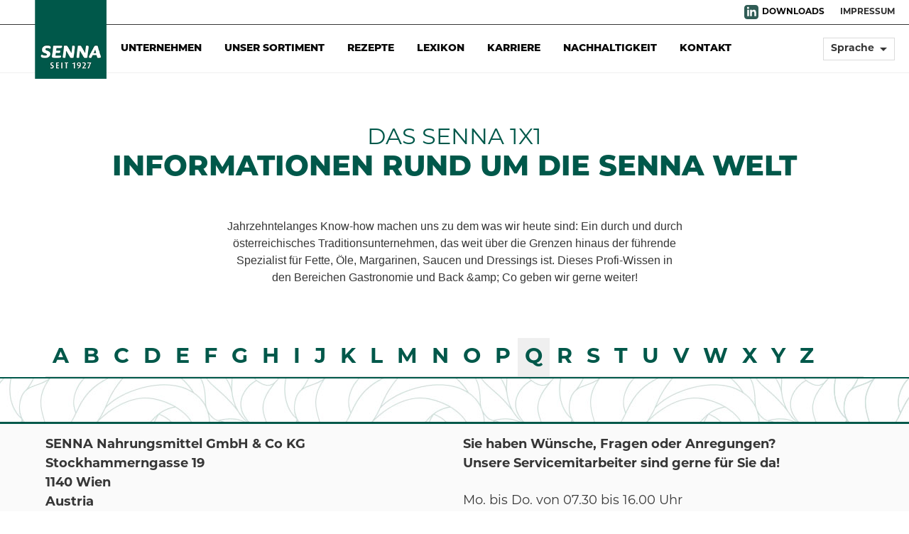

--- FILE ---
content_type: text/html; charset=UTF-8
request_url: https://senna.at/lexikon/q
body_size: 105235
content:
<!DOCTYPE html>
<html lang="de">

<head>
    
    <meta charset="utf-8">
    <meta http-equiv="X-UA-Compatible" content="IE=edge,chrome=1">
    <meta name="viewport" content="width=device-width, initial-scale=1.0">
    <script src="/assets/js/jquery.min.js"></script>
    <link rel="stylesheet" href="https://use.typekit.net/kwj5liy.css">

    <link rel="apple-touch-icon" sizes="57x57" href="/assets/icons/apple-icon-57x57.png">
    <link rel="apple-touch-icon" sizes="60x60" href="/assets/icons/apple-icon-60x60.png">
    <link rel="apple-touch-icon" sizes="72x72" href="/assets/icons/apple-icon-72x72.png">
    <link rel="apple-touch-icon" sizes="76x76" href="/assets/icons/apple-icon-76x76.png">
    <link rel="apple-touch-icon" sizes="114x114" href="/assets/icons/apple-icon-114x114.png">
    <link rel="apple-touch-icon" sizes="120x120" href="/assets/icons/apple-icon-120x120.png">
    <link rel="apple-touch-icon" sizes="144x144" href="/assets/icons/apple-icon-144x144.png">
    <link rel="apple-touch-icon" sizes="152x152" href="/assets/icons/apple-icon-152x152.png">
    <link rel="apple-touch-icon" sizes="180x180" href="/assets/icons/apple-icon-180x180.png">
    <link rel="icon" type="image/png" sizes="192x192" href="/assets/icons/android-icon-192x192.png">
    <link rel="icon" type="image/png" sizes="32x32" href="/assets/icons/favicon-32x32.png">
    <link rel="icon" type="image/png" sizes="96x96" href="/assets/icons/favicon-96x96.png">
    <link rel="icon" type="image/png" sizes="16x16" href="/assets/icons/favicon-16x16.png">
    <meta name="msapplication-TileColor" content="#ffffff">
    <meta name="msapplication-TileImage" content="/assets/icons/ms-icon-144x144.png">
    
    <link href="/assets/ico/apple-touch-icon-144-precomposed.png" rel="apple-touch-icon" sizes="144x144">
    <link href="/assets/ico/apple-touch-icon-114-precomposed.png" rel="apple-touch-icon" sizes="114x114">
    <link href="/assets/ico/apple-touch-icon-72-precomposed.png" rel="apple-touch-icon" sizes="72x72">
    <link href="/assets/ico/apple-touch-icon-57-precomposed.png" rel="apple-touch-icon">
    <link href="/assets/ico/favicon.png" rel="shortcut icon">

            
    

<style>
    @font-face {
        font-family: 'Material Icons';
        font-style: normal;
        font-weight: 400;
        src: url(/assets/fonts/MaterialIcons-Regular.ttf); /* For IE6-8 */
        src: local('Material Icons'),
          local('MaterialIcons-Regular'),
          url(/assets/fonts/MaterialIcons-Regular.ttf) format('truetype');
      }
      .material-icons {
        font-family: 'Material Icons';
        font-weight: normal;
        font-style: normal;
        font-size: 24px;  /* Preferred icon size */
        display: inline-block;
        line-height: 1;
        text-transform: none;
        letter-spacing: normal;
        word-wrap: normal;
        white-space: nowrap;
        direction: ltr;
      
        /* Support for all WebKit browsers. */
        -webkit-font-smoothing: antialiased;
        /* Support for Safari and Chrome. */
        text-rendering: optimizeLegibility;
      
        /* Support for Firefox. */
        -moz-osx-font-smoothing: grayscale;
      
        /* Support for IE. */
        font-feature-settings: 'liga';
      }
      .agb table {
        width: 100%;
        background-color: #FFFFFF;
        border-collapse: collapse;
        border-width: 2px;
        border-color: #F5F5F5;
        border-style: solid;
        color: #000000;
        margin:25px 0;
    }

    .agb table td,
    .agb table th {
        border-width: 2px;
        border-color: #F5F5F5;
        border-style: solid;
        padding: 5px;
    }

    .agb table thead {
        background-color: #f5f5f5;
    }
    
    .agb p strong  {
        padding: 25px 0 15px 0;     
        display:inline-block;   
    }

    .agb h2 {
        font-size:25px;
    }
    .agb a {
        text-decoration: underline;
    }
    .kform a {
        text-decoration: underline;
    }
</style>

<style type="text/css">/*! bulma.io v0.5.0 | MIT License | github.com/jgthms/bulma */@keyframes spinAround{0%{transform:rotate(0deg)}to{transform:rotate(359deg)}}/*! minireset.css v0.0.2 | MIT License | github.com/jgthms/minireset.css */blockquote,body,dd,dl,dt,fieldset,figure,h1,h2,h3,h4,h5,h6,hr,html,iframe,legend,li,ol,p,pre,textarea,ul{margin:0;padding:0}h1,h2,h3,h4,h5,h6{font-size:100%;font-weight:400}ul{list-style:none}button,input,select,textarea{margin:0}html{box-sizing:border-box}*,:after,:before{box-sizing:inherit}audio,embed,img,object,video{max-width:100%}iframe{border:0}table{border-collapse:collapse;border-spacing:0}td,th{padding:0;text-align:left}html{background-color:#fff;font-size:16px;-moz-osx-font-smoothing:grayscale;-webkit-font-smoothing:antialiased;min-width:300px;overflow-x:hidden;overflow-y:scroll;text-rendering:optimizeLegibility}article,aside,figure,footer,header,hgroup,section{display:block}body,button,input,select,textarea{font-family:BlinkMacSystemFont,-apple-system,Segoe UI,Roboto,Oxygen,Ubuntu,Cantarell,Fira Sans,Droid Sans,Helvetica Neue,Helvetica,Arial,sans-serif}code,pre{-moz-osx-font-smoothing:auto;-webkit-font-smoothing:auto;font-family:monospace}body{color:#363636;font-size:1rem;font-weight:400;line-height:1.5}a{color:#00584a;cursor:pointer;text-decoration:none}a:hover{color:#363636}code{background-color:#f5f5f5;color:#ff3860;font-size:.875em;font-weight:400;padding:.25em .5em}hr{background-color:#dbdbdb;border:none;display:block;height:1px;margin:1.5rem 0}img{height:auto;max-width:100%}input[type=checkbox],input[type=radio]{vertical-align:baseline}small{font-size:.875em}span{font-style:inherit;font-weight:inherit}strong{color:#363636;font-weight:700}pre{background-color:#f5f5f5;color:#00594c;font-size:.875em;white-space:pre;word-wrap:normal}pre code{-webkit-overflow-scrolling:touch;background:none;color:inherit;display:block;font-size:1em;overflow-x:auto;padding:1.25rem 1.5rem}table td,table th{text-align:left;vertical-align:top}table th{color:#363636}.is-clearfix:after{clear:both;content:" ";display:table}.is-pulled-left{float:left!important}.is-pulled-right{float:right!important}.is-clipped{overflow:hidden!important}.is-overlay{bottom:0;left:0;position:absolute;right:0;top:0}.is-size-1{font-size:3rem!important}@media screen and (max-width:768px){.is-size-1-mobile{font-size:3rem!important}}@media print,screen and (min-width:769px){.is-size-1-tablet{font-size:3rem!important}}@media screen and (max-width:1007px){.is-size-1-touch{font-size:3rem!important}}@media screen and (min-width:1008px){.is-size-1-desktop{font-size:3rem!important}}@media screen and (min-width:1200px){.is-size-1-widescreen{font-size:3rem!important}}@media screen and (min-width:1392px){.is-size-1-fullhd{font-size:3rem!important}}.is-size-2{font-size:2.5rem!important}@media screen and (max-width:768px){.is-size-2-mobile{font-size:2.5rem!important}}@media print,screen and (min-width:769px){.is-size-2-tablet{font-size:2.5rem!important}}@media screen and (max-width:1007px){.is-size-2-touch{font-size:2.5rem!important}}@media screen and (min-width:1008px){.is-size-2-desktop{font-size:2.5rem!important}}@media screen and (min-width:1200px){.is-size-2-widescreen{font-size:2.5rem!important}}@media screen and (min-width:1392px){.is-size-2-fullhd{font-size:2.5rem!important}}.is-size-3{font-size:2rem!important}@media screen and (max-width:768px){.is-size-3-mobile{font-size:2rem!important}}@media print,screen and (min-width:769px){.is-size-3-tablet{font-size:2rem!important}}@media screen and (max-width:1007px){.is-size-3-touch{font-size:2rem!important}}@media screen and (min-width:1008px){.is-size-3-desktop{font-size:2rem!important}}@media screen and (min-width:1200px){.is-size-3-widescreen{font-size:2rem!important}}@media screen and (min-width:1392px){.is-size-3-fullhd{font-size:2rem!important}}.is-size-4{font-size:1.5rem!important}@media screen and (max-width:768px){.is-size-4-mobile{font-size:1.5rem!important}}@media print,screen and (min-width:769px){.is-size-4-tablet{font-size:1.5rem!important}}@media screen and (max-width:1007px){.is-size-4-touch{font-size:1.5rem!important}}@media screen and (min-width:1008px){.is-size-4-desktop{font-size:1.5rem!important}}@media screen and (min-width:1200px){.is-size-4-widescreen{font-size:1.5rem!important}}@media screen and (min-width:1392px){.is-size-4-fullhd{font-size:1.5rem!important}}.is-size-5{font-size:1.25rem!important}@media screen and (max-width:768px){.is-size-5-mobile{font-size:1.25rem!important}}@media print,screen and (min-width:769px){.is-size-5-tablet{font-size:1.25rem!important}}@media screen and (max-width:1007px){.is-size-5-touch{font-size:1.25rem!important}}@media screen and (min-width:1008px){.is-size-5-desktop{font-size:1.25rem!important}}@media screen and (min-width:1200px){.is-size-5-widescreen{font-size:1.25rem!important}}@media screen and (min-width:1392px){.is-size-5-fullhd{font-size:1.25rem!important}}.is-size-6{font-size:1rem!important}@media screen and (max-width:768px){.is-size-6-mobile{font-size:1rem!important}}@media print,screen and (min-width:769px){.is-size-6-tablet{font-size:1rem!important}}@media screen and (max-width:1007px){.is-size-6-touch{font-size:1rem!important}}@media screen and (min-width:1008px){.is-size-6-desktop{font-size:1rem!important}}@media screen and (min-width:1200px){.is-size-6-widescreen{font-size:1rem!important}}@media screen and (min-width:1392px){.is-size-6-fullhd{font-size:1rem!important}}.has-text-centered{text-align:center!important}.has-text-left{text-align:left!important}.has-text-right{text-align:right!important}.has-text-white{color:#fff!important}a.has-text-white:focus,a.has-text-white:hover{color:#e6e6e6}.has-text-black{color:#0a0a0a!important}a.has-text-black:focus,a.has-text-black:hover{color:#000}.has-text-light{color:#f5f5f5!important}a.has-text-light:focus,a.has-text-light:hover{color:#dbdbdb}.has-text-dark{color:#363636!important}a.has-text-dark:focus,a.has-text-dark:hover{color:#1c1c1c}.has-text-primary{color:#00584a!important}a.has-text-primary:focus,a.has-text-primary:hover{color:#054f16}.has-text-info{color:#3273dc!important}a.has-text-info:focus,a.has-text-info:hover{color:#205bbc}.has-text-success{color:#23d160!important}a.has-text-success:focus,a.has-text-success:hover{color:#1ca64c}.has-text-warning{color:#ffdd57!important}a.has-text-warning:focus,a.has-text-warning:hover{color:#ffd324}.has-text-danger{color:#ff3860!important}a.has-text-danger:focus,a.has-text-danger:hover{color:#ff0537}.has-text-black-bis{color:#121212!important}.has-text-black-ter{color:#242424!important}.has-text-grey-darker{color:#363636!important}.has-text-grey-dark{color:#00594c!important}.has-text-grey{color:#7a7a7a!important}.has-text-grey-light{color:#b5b5b5!important}.has-text-grey-lighter{color:#dbdbdb!important}.has-text-white-ter{color:#f5f5f5!important}.has-text-white-bis{color:#fafafa!important}.is-block{display:block}@media screen and (max-width:768px){.is-block-mobile{display:block!important}}@media print,screen and (min-width:769px){.is-block-tablet{display:block!important}}@media screen and (min-width:769px) and (max-width:1007px){.is-block-tablet-only{display:block!important}}@media screen and (max-width:1007px){.is-block-touch{display:block!important}}@media screen and (min-width:1008px){.is-block-desktop{display:block!important}}@media screen and (min-width:1008px) and (max-width:1199px){.is-block-desktop-only{display:block!important}}@media screen and (min-width:1200px){.is-block-widescreen{display:block!important}}@media screen and (min-width:1200px) and (max-width:1391px){.is-block-widescreen-only{display:block!important}}@media screen and (min-width:1392px){.is-block-fullhd{display:block!important}}.is-flex{display:flex}@media screen and (max-width:768px){.is-flex-mobile{display:flex!important}}@media print,screen and (min-width:769px){.is-flex-tablet{display:flex!important}}@media screen and (min-width:769px) and (max-width:1007px){.is-flex-tablet-only{display:flex!important}}@media screen and (max-width:1007px){.is-flex-touch{display:flex!important}}@media screen and (min-width:1008px){.is-flex-desktop{display:flex!important}}@media screen and (min-width:1008px) and (max-width:1199px){.is-flex-desktop-only{display:flex!important}}@media screen and (min-width:1200px){.is-flex-widescreen{display:flex!important}}@media screen and (min-width:1200px) and (max-width:1391px){.is-flex-widescreen-only{display:flex!important}}@media screen and (min-width:1392px){.is-flex-fullhd{display:flex!important}}.is-inline{display:inline}@media screen and (max-width:768px){.is-inline-mobile{display:inline!important}}@media print,screen and (min-width:769px){.is-inline-tablet{display:inline!important}}@media screen and (min-width:769px) and (max-width:1007px){.is-inline-tablet-only{display:inline!important}}@media screen and (max-width:1007px){.is-inline-touch{display:inline!important}}@media screen and (min-width:1008px){.is-inline-desktop{display:inline!important}}@media screen and (min-width:1008px) and (max-width:1199px){.is-inline-desktop-only{display:inline!important}}@media screen and (min-width:1200px){.is-inline-widescreen{display:inline!important}}@media screen and (min-width:1200px) and (max-width:1391px){.is-inline-widescreen-only{display:inline!important}}@media screen and (min-width:1392px){.is-inline-fullhd{display:inline!important}}.is-inline-block{display:inline-block}@media screen and (max-width:768px){.is-inline-block-mobile{display:inline-block!important}}@media print,screen and (min-width:769px){.is-inline-block-tablet{display:inline-block!important}}@media screen and (min-width:769px) and (max-width:1007px){.is-inline-block-tablet-only{display:inline-block!important}}@media screen and (max-width:1007px){.is-inline-block-touch{display:inline-block!important}}@media screen and (min-width:1008px){.is-inline-block-desktop{display:inline-block!important}}@media screen and (min-width:1008px) and (max-width:1199px){.is-inline-block-desktop-only{display:inline-block!important}}@media screen and (min-width:1200px){.is-inline-block-widescreen{display:inline-block!important}}@media screen and (min-width:1200px) and (max-width:1391px){.is-inline-block-widescreen-only{display:inline-block!important}}@media screen and (min-width:1392px){.is-inline-block-fullhd{display:inline-block!important}}.is-inline-flex{display:inline-flex}@media screen and (max-width:768px){.is-inline-flex-mobile{display:inline-flex!important}}@media print,screen and (min-width:769px){.is-inline-flex-tablet{display:inline-flex!important}}@media screen and (min-width:769px) and (max-width:1007px){.is-inline-flex-tablet-only{display:inline-flex!important}}@media screen and (max-width:1007px){.is-inline-flex-touch{display:inline-flex!important}}@media screen and (min-width:1008px){.is-inline-flex-desktop{display:inline-flex!important}}@media screen and (min-width:1008px) and (max-width:1199px){.is-inline-flex-desktop-only{display:inline-flex!important}}@media screen and (min-width:1200px){.is-inline-flex-widescreen{display:inline-flex!important}}@media screen and (min-width:1200px) and (max-width:1391px){.is-inline-flex-widescreen-only{display:inline-flex!important}}@media screen and (min-width:1392px){.is-inline-flex-fullhd{display:inline-flex!important}}.is-hidden{display:none!important}@media screen and (max-width:768px){.is-hidden-mobile{display:none!important}}@media print,screen and (min-width:769px){.is-hidden-tablet{display:none!important}}@media screen and (min-width:769px) and (max-width:1007px){.is-hidden-tablet-only{display:none!important}}@media screen and (max-width:1007px){.is-hidden-touch{display:none!important}}@media screen and (min-width:1008px){.is-hidden-desktop{display:none!important}}@media screen and (min-width:1008px) and (max-width:1199px){.is-hidden-desktop-only{display:none!important}}@media screen and (min-width:1200px){.is-hidden-widescreen{display:none!important}}@media screen and (min-width:1200px) and (max-width:1391px){.is-hidden-widescreen-only{display:none!important}}@media screen and (min-width:1392px){.is-hidden-fullhd{display:none!important}}.is-marginless{margin:0!important}.is-paddingless{padding:0!important}.is-radiusless{border-radius:0!important}.is-shadowless{box-shadow:none!important}.is-unselectable{-webkit-touch-callout:none;-webkit-user-select:none;-moz-user-select:none;-ms-user-select:none;user-select:none}.box{background-color:#fff;border-radius:5px;box-shadow:0 2px 3px hsla(0,0%,4%,.1),0 0 0 1px hsla(0,0%,4%,.1);color:#00594c;display:block;padding:1.25rem}.box:not(:last-child){margin-bottom:1.5rem}a.box:focus,a.box:hover{box-shadow:0 2px 3px hsla(0,0%,4%,.1),0 0 0 1px #00584a}a.box:active{box-shadow:inset 0 1px 2px hsla(0,0%,4%,.2),0 0 0 1px #00584a}.button{-moz-appearance:none;-webkit-appearance:none;align-items:center;border:1px solid transparent;border-radius:3px;box-shadow:none;display:inline-flex;font-size:1rem;height:2.25em;justify-content:flex-start;line-height:1.5;padding-left:calc(.625em - 1px);padding-right:calc(.625em - 1px);position:relative;vertical-align:top;-webkit-touch-callout:none;-webkit-user-select:none;-moz-user-select:none;-ms-user-select:none;user-select:none;background-color:#fff;border-color:#dbdbdb;color:#363636;cursor:pointer;justify-content:center;padding:calc(.375em - 1px) .75em;text-align:center;white-space:nowrap}.button.is-active,.button.is-focused,.button:active,.button:focus{outline:none}.button[disabled]{cursor:not-allowed}.button strong{color:inherit}.button .icon,.button .icon.is-large,.button .icon.is-medium,.button .icon.is-small{height:1.5em;width:1.5em}.button .icon:first-child:not(:last-child){margin-left:calc(-.375em - 1px);margin-right:.1875em}.button .icon:last-child:not(:first-child){margin-left:.1875em;margin-right:calc(-.375em - 1px)}.button .icon:first-child:last-child{margin-left:calc(-.375em - 1px);margin-right:calc(-.375em - 1px)}.button.is-hovered,.button:hover{border-color:#b5b5b5;color:#363636}.button.is-focused,.button:focus{border-color:#00584a;box-shadow:0 0 .5em rgba(8,127,35,.25);color:#363636}.button.is-active,.button:active{border-color:#00594c;box-shadow:inset 0 1px 2px hsla(0,0%,4%,.2);color:#363636}.button.is-link{background-color:transparent;border-color:transparent;color:#00594c;text-decoration:underline}.button.is-link.is-active,.button.is-link.is-focused,.button.is-link.is-hovered,.button.is-link:active,.button.is-link:focus,.button.is-link:hover{background-color:#f5f5f5;color:#363636}.button.is-link[disabled]{background-color:transparent;border-color:transparent;box-shadow:none}.button.is-white{background-color:#fff;border-color:transparent;color:#0a0a0a}.button.is-white.is-hovered,.button.is-white:hover{background-color:#f9f9f9;border-color:transparent;color:#0a0a0a}.button.is-white.is-focused,.button.is-white:focus{border-color:transparent;box-shadow:0 0 .5em hsla(0,0%,100%,.25);color:#0a0a0a}.button.is-white.is-active,.button.is-white:active{background-color:#f2f2f2;border-color:transparent;box-shadow:inset 0 1px 2px hsla(0,0%,4%,.2);color:#0a0a0a}.button.is-white[disabled]{background-color:#fff;border-color:transparent;box-shadow:none}.button.is-white.is-inverted{background-color:#0a0a0a;color:#fff}.button.is-white.is-inverted:hover{background-color:#000}.button.is-white.is-inverted[disabled]{background-color:#0a0a0a;border-color:transparent;box-shadow:none;color:#fff}.button.is-white.is-loading:after{border-color:transparent transparent #0a0a0a #0a0a0a!important}.button.is-white.is-outlined{background-color:transparent;border-color:#fff;color:#fff}.button.is-white.is-outlined:focus,.button.is-white.is-outlined:hover{background-color:#fff;border-color:#fff;color:#0a0a0a}.button.is-white.is-outlined.is-loading:after{border-color:transparent transparent #fff #fff!important}.button.is-white.is-outlined[disabled]{background-color:transparent;border-color:#fff;box-shadow:none;color:#fff}.button.is-white.is-inverted.is-outlined{background-color:transparent;border-color:#0a0a0a;color:#0a0a0a}.button.is-white.is-inverted.is-outlined:focus,.button.is-white.is-inverted.is-outlined:hover{background-color:#0a0a0a;color:#fff}.button.is-white.is-inverted.is-outlined[disabled]{background-color:transparent;border-color:#0a0a0a;box-shadow:none;color:#0a0a0a}.button.is-black{background-color:#0a0a0a;border-color:transparent;color:#fff}.button.is-black.is-hovered,.button.is-black:hover{background-color:#040404;border-color:transparent;color:#fff}.button.is-black.is-focused,.button.is-black:focus{border-color:transparent;box-shadow:0 0 .5em hsla(0,0%,4%,.25);color:#fff}.button.is-black.is-active,.button.is-black:active{background-color:#000;border-color:transparent;box-shadow:inset 0 1px 2px hsla(0,0%,4%,.2);color:#fff}.button.is-black[disabled]{background-color:#0a0a0a;border-color:transparent;box-shadow:none}.button.is-black.is-inverted{background-color:#fff;color:#0a0a0a}.button.is-black.is-inverted:hover{background-color:#f2f2f2}.button.is-black.is-inverted[disabled]{background-color:#fff;border-color:transparent;box-shadow:none;color:#0a0a0a}.button.is-black.is-loading:after{border-color:transparent transparent #fff #fff!important}.button.is-black.is-outlined{background-color:transparent;border-color:#0a0a0a;color:#0a0a0a}.button.is-black.is-outlined:focus,.button.is-black.is-outlined:hover{background-color:#0a0a0a;border-color:#0a0a0a;color:#fff}.button.is-black.is-outlined.is-loading:after{border-color:transparent transparent #0a0a0a #0a0a0a!important}.button.is-black.is-outlined[disabled]{background-color:transparent;border-color:#0a0a0a;box-shadow:none;color:#0a0a0a}.button.is-black.is-inverted.is-outlined{background-color:transparent;border-color:#fff;color:#fff}.button.is-black.is-inverted.is-outlined:focus,.button.is-black.is-inverted.is-outlined:hover{background-color:#fff;color:#0a0a0a}.button.is-black.is-inverted.is-outlined[disabled]{background-color:transparent;border-color:#fff;box-shadow:none;color:#fff}.button.is-light{background-color:#f5f5f5;border-color:transparent;color:#363636}.button.is-light.is-hovered,.button.is-light:hover{background-color:#eee;border-color:transparent;color:#363636}.button.is-light.is-focused,.button.is-light:focus{border-color:transparent;box-shadow:0 0 .5em hsla(0,0%,96%,.25);color:#363636}.button.is-light.is-active,.button.is-light:active{background-color:#e8e8e8;border-color:transparent;box-shadow:inset 0 1px 2px hsla(0,0%,4%,.2);color:#363636}.button.is-light[disabled]{background-color:#f5f5f5;border-color:transparent;box-shadow:none}.button.is-light.is-inverted{background-color:#363636;color:#f5f5f5}.button.is-light.is-inverted:hover{background-color:#292929}.button.is-light.is-inverted[disabled]{background-color:#363636;border-color:transparent;box-shadow:none;color:#f5f5f5}.button.is-light.is-loading:after{border-color:transparent transparent #363636 #363636!important}.button.is-light.is-outlined{background-color:transparent;border-color:#f5f5f5;color:#f5f5f5}.button.is-light.is-outlined:focus,.button.is-light.is-outlined:hover{background-color:#f5f5f5;border-color:#f5f5f5;color:#363636}.button.is-light.is-outlined.is-loading:after{border-color:transparent transparent #f5f5f5 #f5f5f5!important}.button.is-light.is-outlined[disabled]{background-color:transparent;border-color:#f5f5f5;box-shadow:none;color:#f5f5f5}.button.is-light.is-inverted.is-outlined{background-color:transparent;border-color:#363636;color:#363636}.button.is-light.is-inverted.is-outlined:focus,.button.is-light.is-inverted.is-outlined:hover{background-color:#363636;color:#f5f5f5}.button.is-light.is-inverted.is-outlined[disabled]{background-color:transparent;border-color:#363636;box-shadow:none;color:#363636}.button.is-dark{background-color:#363636;border-color:transparent;color:#f5f5f5}.button.is-dark.is-hovered,.button.is-dark:hover{background-color:#2f2f2f;border-color:transparent;color:#f5f5f5}.button.is-dark.is-focused,.button.is-dark:focus{border-color:transparent;box-shadow:0 0 .5em rgba(54,54,54,.25);color:#f5f5f5}.button.is-dark.is-active,.button.is-dark:active{background-color:#292929;border-color:transparent;box-shadow:inset 0 1px 2px hsla(0,0%,4%,.2);color:#f5f5f5}.button.is-dark[disabled]{background-color:#363636;border-color:transparent;box-shadow:none}.button.is-dark.is-inverted{background-color:#f5f5f5;color:#363636}.button.is-dark.is-inverted:hover{background-color:#e8e8e8}.button.is-dark.is-inverted[disabled]{background-color:#f5f5f5;border-color:transparent;box-shadow:none;color:#363636}.button.is-dark.is-loading:after{border-color:transparent transparent #f5f5f5 #f5f5f5!important}.button.is-dark.is-outlined{background-color:transparent;border-color:#363636;color:#363636}.button.is-dark.is-outlined:focus,.button.is-dark.is-outlined:hover{background-color:#363636;border-color:#363636;color:#f5f5f5}.button.is-dark.is-outlined.is-loading:after{border-color:transparent transparent #363636 #363636!important}.button.is-dark.is-outlined[disabled]{background-color:transparent;border-color:#363636;box-shadow:none;color:#363636}.button.is-dark.is-inverted.is-outlined{background-color:transparent;border-color:#f5f5f5;color:#f5f5f5}.button.is-dark.is-inverted.is-outlined:focus,.button.is-dark.is-inverted.is-outlined:hover{background-color:#f5f5f5;color:#363636}.button.is-dark.is-inverted.is-outlined[disabled]{background-color:transparent;border-color:#f5f5f5;box-shadow:none;color:#f5f5f5}.button.is-primary{background-color:#00584a;border-color:transparent;color:#fff}.button.is-primary.is-hovered,.button.is-primary:hover{background-color:#00493d;border-color:transparent;color:#fff}.button.is-primary.is-focused,.button.is-primary:focus{border-color:transparent;box-shadow:0 0 .5em rgba(8,127,35,.25);color:#fff}.button.is-primary.is-active,.button.is-primary:active{background-color:#00584a;border-color:transparent;box-shadow:inset 0 1px 2px hsla(0,0%,4%,.2);color:#fff}.button.is-primary[disabled]{background-color:#00584a;border-color:transparent;box-shadow:none}.button.is-primary.is-inverted{background-color:#fff;color:#00584a}.button.is-primary.is-inverted:hover{background-color:#f2f2f2}.button.is-primary.is-inverted[disabled]{background-color:#fff;border-color:transparent;box-shadow:none;color:#00584a}.button.is-primary.is-loading:after{border-color:transparent transparent #fff #fff!important}.button.is-primary.is-outlined{background-color:transparent;border-color:#00584a;color:#00584a}.button.is-primary.is-outlined:focus,.button.is-primary.is-outlined:hover{background-color:#00584a;border-color:#00584a;color:#fff}.button.is-primary.is-outlined.is-loading:after{border-color:transparent transparent #00584a #00584a!important}.button.is-primary.is-outlined[disabled]{background-color:transparent;border-color:#00584a;box-shadow:none;color:#00584a}.button.is-primary.is-inverted.is-outlined{background-color:transparent;border-color:#fff;color:#fff}.button.is-primary.is-inverted.is-outlined:focus,.button.is-primary.is-inverted.is-outlined:hover{background-color:#fff;color:#00584a}.button.is-primary.is-inverted.is-outlined[disabled]{background-color:transparent;border-color:#fff;box-shadow:none;color:#fff}.button.is-info{background-color:#3273dc;border-color:transparent;color:#fff}.button.is-info.is-hovered,.button.is-info:hover{background-color:#276cda;border-color:transparent;color:#fff}.button.is-info.is-focused,.button.is-info:focus{border-color:transparent;box-shadow:0 0 .5em rgba(50,115,220,.25);color:#fff}.button.is-info.is-active,.button.is-info:active{background-color:#2366d1;border-color:transparent;box-shadow:inset 0 1px 2px hsla(0,0%,4%,.2);color:#fff}.button.is-info[disabled]{background-color:#3273dc;border-color:transparent;box-shadow:none}.button.is-info.is-inverted{background-color:#fff;color:#3273dc}.button.is-info.is-inverted:hover{background-color:#f2f2f2}.button.is-info.is-inverted[disabled]{background-color:#fff;border-color:transparent;box-shadow:none;color:#3273dc}.button.is-info.is-loading:after{border-color:transparent transparent #fff #fff!important}.button.is-info.is-outlined{background-color:transparent;border-color:#3273dc;color:#3273dc}.button.is-info.is-outlined:focus,.button.is-info.is-outlined:hover{background-color:#3273dc;border-color:#3273dc;color:#fff}.button.is-info.is-outlined.is-loading:after{border-color:transparent transparent #3273dc #3273dc!important}.button.is-info.is-outlined[disabled]{background-color:transparent;border-color:#3273dc;box-shadow:none;color:#3273dc}.button.is-info.is-inverted.is-outlined{background-color:transparent;border-color:#fff;color:#fff}.button.is-info.is-inverted.is-outlined:focus,.button.is-info.is-inverted.is-outlined:hover{background-color:#fff;color:#3273dc}.button.is-info.is-inverted.is-outlined[disabled]{background-color:transparent;border-color:#fff;box-shadow:none;color:#fff}.button.is-success{background-color:#23d160;border-color:transparent;color:#fff}.button.is-success.is-hovered,.button.is-success:hover{background-color:#22c65b;border-color:transparent;color:#fff}.button.is-success.is-focused,.button.is-success:focus{border-color:transparent;box-shadow:0 0 .5em rgba(35,209,96,.25);color:#fff}.button.is-success.is-active,.button.is-success:active{background-color:#20bc56;border-color:transparent;box-shadow:inset 0 1px 2px hsla(0,0%,4%,.2);color:#fff}.button.is-success[disabled]{background-color:#23d160;border-color:transparent;box-shadow:none}.button.is-success.is-inverted{background-color:#fff;color:#23d160}.button.is-success.is-inverted:hover{background-color:#f2f2f2}.button.is-success.is-inverted[disabled]{background-color:#fff;border-color:transparent;box-shadow:none;color:#23d160}.button.is-success.is-loading:after{border-color:transparent transparent #fff #fff!important}.button.is-success.is-outlined{background-color:transparent;border-color:#23d160;color:#23d160}.button.is-success.is-outlined:focus,.button.is-success.is-outlined:hover{background-color:#23d160;border-color:#23d160;color:#fff}.button.is-success.is-outlined.is-loading:after{border-color:transparent transparent #23d160 #23d160!important}.button.is-success.is-outlined[disabled]{background-color:transparent;border-color:#23d160;box-shadow:none;color:#23d160}.button.is-success.is-inverted.is-outlined{background-color:transparent;border-color:#fff;color:#fff}.button.is-success.is-inverted.is-outlined:focus,.button.is-success.is-inverted.is-outlined:hover{background-color:#fff;color:#23d160}.button.is-success.is-inverted.is-outlined[disabled]{background-color:transparent;border-color:#fff;box-shadow:none;color:#fff}.button.is-warning{background-color:#ffdd57;border-color:transparent;color:rgba(0,0,0,.7)}.button.is-warning.is-hovered,.button.is-warning:hover{background-color:#ffdb4a;border-color:transparent;color:rgba(0,0,0,.7)}.button.is-warning.is-focused,.button.is-warning:focus{border-color:transparent;box-shadow:0 0 .5em rgba(255,221,87,.25);color:rgba(0,0,0,.7)}.button.is-warning.is-active,.button.is-warning:active{background-color:#ffd83d;border-color:transparent;box-shadow:inset 0 1px 2px hsla(0,0%,4%,.2);color:rgba(0,0,0,.7)}.button.is-warning[disabled]{background-color:#ffdd57;border-color:transparent;box-shadow:none}.button.is-warning.is-inverted{color:#ffdd57}.button.is-warning.is-inverted,.button.is-warning.is-inverted:hover{background-color:rgba(0,0,0,.7)}.button.is-warning.is-inverted[disabled]{background-color:rgba(0,0,0,.7);border-color:transparent;box-shadow:none;color:#ffdd57}.button.is-warning.is-loading:after{border-color:transparent transparent rgba(0,0,0,.7) rgba(0,0,0,.7)!important}.button.is-warning.is-outlined{background-color:transparent;border-color:#ffdd57;color:#ffdd57}.button.is-warning.is-outlined:focus,.button.is-warning.is-outlined:hover{background-color:#ffdd57;border-color:#ffdd57;color:rgba(0,0,0,.7)}.button.is-warning.is-outlined.is-loading:after{border-color:transparent transparent #ffdd57 #ffdd57!important}.button.is-warning.is-outlined[disabled]{background-color:transparent;border-color:#ffdd57;box-shadow:none;color:#ffdd57}.button.is-warning.is-inverted.is-outlined{background-color:transparent;border-color:rgba(0,0,0,.7);color:rgba(0,0,0,.7)}.button.is-warning.is-inverted.is-outlined:focus,.button.is-warning.is-inverted.is-outlined:hover{background-color:rgba(0,0,0,.7);color:#ffdd57}.button.is-warning.is-inverted.is-outlined[disabled]{background-color:transparent;border-color:rgba(0,0,0,.7);box-shadow:none;color:rgba(0,0,0,.7)}.button.is-danger{background-color:#ff3860;border-color:transparent;color:#fff}.button.is-danger.is-hovered,.button.is-danger:hover{background-color:#ff2b56;border-color:transparent;color:#fff}.button.is-danger.is-focused,.button.is-danger:focus{border-color:transparent;box-shadow:0 0 .5em rgba(255,56,96,.25);color:#fff}.button.is-danger.is-active,.button.is-danger:active{background-color:#ff1f4b;border-color:transparent;box-shadow:inset 0 1px 2px hsla(0,0%,4%,.2);color:#fff}.button.is-danger[disabled]{background-color:#ff3860;border-color:transparent;box-shadow:none}.button.is-danger.is-inverted{background-color:#fff;color:#ff3860}.button.is-danger.is-inverted:hover{background-color:#f2f2f2}.button.is-danger.is-inverted[disabled]{background-color:#fff;border-color:transparent;box-shadow:none;color:#ff3860}.button.is-danger.is-loading:after{border-color:transparent transparent #fff #fff!important}.button.is-danger.is-outlined{background-color:transparent;border-color:#ff3860;color:#ff3860}.button.is-danger.is-outlined:focus,.button.is-danger.is-outlined:hover{background-color:#ff3860;border-color:#ff3860;color:#fff}.button.is-danger.is-outlined.is-loading:after{border-color:transparent transparent #ff3860 #ff3860!important}.button.is-danger.is-outlined[disabled]{background-color:transparent;border-color:#ff3860;box-shadow:none;color:#ff3860}.button.is-danger.is-inverted.is-outlined{background-color:transparent;border-color:#fff;color:#fff}.button.is-danger.is-inverted.is-outlined:focus,.button.is-danger.is-inverted.is-outlined:hover{background-color:#fff;color:#ff3860}.button.is-danger.is-inverted.is-outlined[disabled]{background-color:transparent;border-color:#fff;box-shadow:none;color:#fff}.button.is-small{border-radius:2px;font-size:.75rem}.button.is-medium{font-size:1.25rem}.button.is-large{font-size:1.5rem}.button[disabled]{background-color:#fff;border-color:#dbdbdb;box-shadow:none;opacity:.5}.button.is-fullwidth{display:flex;width:100%}.button.is-loading{color:transparent!important;pointer-events:none}.button.is-loading:after{animation:spinAround .5s infinite linear;border:2px solid #dbdbdb;border-radius:290486px;border-right-color:transparent;border-top-color:transparent;content:"";display:block;height:1em;position:relative;width:1em;position:absolute;left:calc(50% - 0.5em);top:calc(50% - 0.5em);position:absolute!important}.button.is-static{background-color:#f5f5f5;border-color:#dbdbdb;color:#7a7a7a;box-shadow:none;pointer-events:none}.content:not(:last-child){margin-bottom:1.5rem}.content li+li{margin-top:.25em}.content blockquote:not(:last-child),.content dl:not(:last-child),.content ol:not(:last-child),.content p:not(:last-child),.content pre:not(:last-child),.content table:not(:last-child),.content ul:not(:last-child){margin-bottom:1em}.content h1,.content h2,.content h3,.content h4,.content h5,.content h6{color:#00594c;font-weight:400;line-height:1.125}.content h1{font-size:2em;margin-bottom:.5em}.content h1:not(:first-child){margin-top:1em}.content h2{font-size:1.75em;margin-bottom:.5714em}.content h2:not(:first-child){margin-top:1.1428em}.content h3{font-size:1.5em;margin-bottom:.6666em}.content h3:not(:first-child){margin-top:1.3333em}.content h4{font-size:1.25em;margin-bottom:.8em}.content h5{font-size:1.125em;margin-bottom:.8888em}.content h6{font-size:1em;margin-bottom:1em}.content blockquote{background-color:#f5f5f5;border-left:5px solid #dbdbdb;padding:1.25em 1.5em}.content ol{list-style:decimal outside}.content ol,.content ul{margin-left:2em;margin-top:1em}.content ul{list-style:disc outside}.content ul ul{list-style-type:circle;margin-top:.5em}.content ul ul ul{list-style-type:square}.content dd{margin-left:2em}.content figure{text-align:center}.content figure img{display:inline-block}.content figure figcaption{font-style:italic}.content pre{-webkit-overflow-scrolling:touch;overflow-x:auto;padding:1.25em 1.5em;white-space:pre;word-wrap:normal}.content sub,.content sup{font-size:75%}.content table{width:100%}.content table td,.content table th{border:1px solid #dbdbdb;border-width:0 0 1px;padding:.5em .75em;vertical-align:top}.content table th{color:#363636;text-align:left}.content table tr:hover{background-color:#f5f5f5}.content table thead td,.content table thead th{border-width:0 0 2px;color:#363636}.content table tfoot td,.content table tfoot th{border-width:2px 0 0;color:#363636}.content table tbody tr:last-child td,.content table tbody tr:last-child th{border-bottom-width:0}.content.is-small{font-size:.75rem}.content.is-medium{font-size:1.25rem}.content.is-large{font-size:1.5rem}.input,.textarea{-moz-appearance:none;-webkit-appearance:none;align-items:center;border:1px solid transparent;border-radius:3px;box-shadow:none;display:inline-flex;font-size:1rem;height:2.25em;justify-content:flex-start;line-height:1.5;padding:calc(.375em - 1px) calc(.625em - 1px);position:relative;vertical-align:top;background-color:#fff;border-color:#dbdbdb;color:#363636;box-shadow:inset 0 1px 2px hsla(0,0%,4%,.1);max-width:100%;width:100%}.input.is-active,.input.is-focused,.input:active,.input:focus,.textarea.is-active,.textarea.is-focused,.textarea:active,.textarea:focus{outline:none}.input[disabled],.textarea[disabled]{cursor:not-allowed}.input.is-hovered,.input:hover,.textarea.is-hovered,.textarea:hover{border-color:#b5b5b5}.input.is-active,.input.is-focused,.input:active,.input:focus,.textarea.is-active,.textarea.is-focused,.textarea:active,.textarea:focus{border-color:#00584a}.input[disabled],.textarea[disabled]{background-color:#f5f5f5;border-color:#f5f5f5;box-shadow:none;color:#7a7a7a}.input[disabled]::-moz-placeholder,.textarea[disabled]::-moz-placeholder{color:hsla(0,0%,48%,.3)}.input[disabled]::-webkit-input-placeholder,.textarea[disabled]::-webkit-input-placeholder{color:hsla(0,0%,48%,.3)}.input[disabled]:-moz-placeholder,.textarea[disabled]:-moz-placeholder{color:hsla(0,0%,48%,.3)}.input[disabled]:-ms-input-placeholder,.textarea[disabled]:-ms-input-placeholder{color:hsla(0,0%,48%,.3)}.input[type=search],.textarea[type=search]{border-radius:290486px}.input.is-white,.textarea.is-white{border-color:#fff}.input.is-black,.textarea.is-black{border-color:#0a0a0a}.input.is-light,.textarea.is-light{border-color:#f5f5f5}.input.is-dark,.textarea.is-dark{border-color:#363636}.input.is-primary,.textarea.is-primary{border-color:#00584a}.input.is-info,.textarea.is-info{border-color:#3273dc}.input.is-success,.textarea.is-success{border-color:#23d160}.input.is-warning,.textarea.is-warning{border-color:#ffdd57}.input.is-danger,.textarea.is-danger{border-color:#ff3860}.input.is-small,.textarea.is-small{border-radius:2px;font-size:.75rem}.input.is-medium,.textarea.is-medium{font-size:1.25rem}.input.is-large,.textarea.is-large{font-size:1.5rem}.input.is-fullwidth,.textarea.is-fullwidth{display:block;width:100%}.input.is-inline,.textarea.is-inline{display:inline;width:auto}.textarea{display:block;max-width:100%;min-width:100%;padding:.625em;resize:vertical}.textarea:not([rows]){max-height:600px;min-height:120px}.textarea[rows]{height:unset}.checkbox,.radio{cursor:pointer;display:inline-block;line-height:1.25;position:relative}.checkbox input,.radio input{cursor:pointer}.checkbox:hover,.radio:hover{color:#363636}.checkbox[disabled],.radio[disabled]{color:#7a7a7a;cursor:not-allowed}.select{display:inline-block;max-width:100%;position:relative;vertical-align:top}.select:not(.is-multiple){height:2.25em}.select:not(.is-multiple):after{border:1px solid #d7dedb;border-right:0;border-top:0;content:" ";display:block;height:.5em;pointer-events:none;position:absolute;transform:rotate(-45deg);width:.5em;margin-top:-.375em;right:1.125em;top:50%;z-index:4}.select select{-moz-appearance:none;-webkit-appearance:none;align-items:center;border:1px solid transparent;border-radius:3px;box-shadow:none;display:inline-flex;font-size:1rem;height:2.25em;justify-content:flex-start;line-height:1.5;padding:calc(.375em - 1px) calc(.625em - 1px);position:relative;vertical-align:top;background-color:#fff;border-color:#dbdbdb;color:#363636;cursor:pointer;display:block;font-size:1em;max-width:100%;outline:none}.select select.is-active,.select select.is-focused,.select select:active,.select select:focus{outline:none}.select select[disabled]{cursor:not-allowed}.select select.is-hovered,.select select:hover{border-color:#b5b5b5}.select select[disabled]{background-color:#f5f5f5;border-color:#f5f5f5;box-shadow:none;color:#7a7a7a}.select select[disabled]::-moz-placeholder{color:hsla(0,0%,48%,.3)}.select select[disabled]::-webkit-input-placeholder{color:hsla(0,0%,48%,.3)}.select select[disabled]:-moz-placeholder{color:hsla(0,0%,48%,.3)}.select select[disabled]:-ms-input-placeholder{color:hsla(0,0%,48%,.3)}.select select:hover{border-color:#b5b5b5}.select select.is-active,.select select.is-focused,.select select:active,.select select:focus{border-color:#00584a}.select select::-ms-expand{display:none}.select select[disabled]:hover{border-color:#f5f5f5}.select select:not([multiple]){padding-right:2.5em}.select select[multiple]{height:unset;padding:0}.select select[multiple] option{padding:.5em 1em}.select:hover:after{border-color:#363636}.select.is-white select{border-color:#fff}.select.is-black select{border-color:#0a0a0a}.select.is-light select{border-color:#f5f5f5}.select.is-dark select{border-color:#363636}.select.is-primary select{border-color:#00584a}.select.is-info select{border-color:#3273dc}.select.is-success select{border-color:#23d160}.select.is-warning select{border-color:#ffdd57}.select.is-danger select{border-color:#ff3860}.select.is-small{border-radius:2px;font-size:.75rem}.select.is-medium{font-size:1.25rem}.select.is-large{font-size:1.5rem}.select.is-disabled:after{border-color:#7a7a7a}.select.is-fullwidth,.select.is-fullwidth select{width:100%}.select.is-loading:after{animation:spinAround .5s infinite linear;border:2px solid #dbdbdb;border-radius:290486px;border-right-color:transparent;border-top-color:transparent;content:"";display:block;height:1em;position:relative;width:1em;margin-top:0;position:absolute;right:.625em;top:.625em;transform:none}.select.is-loading.is-small:after{font-size:.75rem}.select.is-loading.is-medium:after{font-size:1.25rem}.select.is-loading.is-large:after{font-size:1.5rem}.label{color:#363636;display:block;font-size:1rem;font-weight:700}.label:not(:last-child){margin-bottom:.5em}.label.is-small{font-size:.75rem}.label.is-medium{font-size:1.25rem}.label.is-large{font-size:1.5rem}.help{display:block;font-size:.75rem;margin-top:.25rem}.help.is-white{color:#fff}.help.is-black{color:#0a0a0a}.help.is-light{color:#f5f5f5}.help.is-dark{color:#363636}.help.is-primary{color:#00584a}.help.is-info{color:#3273dc}.help.is-success{color:#23d160}.help.is-warning{color:#ffdd57}.help.is-danger{color:#ff3860}.field:not(:last-child){margin-bottom:.75rem}.field.has-addons{display:flex;justify-content:flex-start}.field.has-addons .control:not(:last-child){margin-right:-1px}.field.has-addons .control:first-child .button,.field.has-addons .control:first-child .input,.field.has-addons .control:first-child .select select{border-bottom-left-radius:3px;border-top-left-radius:3px}.field.has-addons .control:last-child .button,.field.has-addons .control:last-child .input,.field.has-addons .control:last-child .select select{border-bottom-right-radius:3px;border-top-right-radius:3px}.field.has-addons .control .button,.field.has-addons .control .input,.field.has-addons .control .select select{border-radius:0}.field.has-addons .control .button.is-hovered,.field.has-addons .control .button:hover,.field.has-addons .control .input.is-hovered,.field.has-addons .control .input:hover,.field.has-addons .control .select select.is-hovered,.field.has-addons .control .select select:hover{z-index:2}.field.has-addons .control .button.is-active,.field.has-addons .control .button.is-focused,.field.has-addons .control .button:active,.field.has-addons .control .button:focus,.field.has-addons .control .input.is-active,.field.has-addons .control .input.is-focused,.field.has-addons .control .input:active,.field.has-addons .control .input:focus,.field.has-addons .control .select select.is-active,.field.has-addons .control .select select.is-focused,.field.has-addons .control .select select:active,.field.has-addons .control .select select:focus{z-index:3}.field.has-addons .control .button.is-active:hover,.field.has-addons .control .button.is-focused:hover,.field.has-addons .control .button:active:hover,.field.has-addons .control .button:focus:hover,.field.has-addons .control .input.is-active:hover,.field.has-addons .control .input.is-focused:hover,.field.has-addons .control .input:active:hover,.field.has-addons .control .input:focus:hover,.field.has-addons .control .select select.is-active:hover,.field.has-addons .control .select select.is-focused:hover,.field.has-addons .control .select select:active:hover,.field.has-addons .control .select select:focus:hover{z-index:4}.field.has-addons .control.is-expanded{flex-grow:1}.field.has-addons.has-addons-centered{justify-content:center}.field.has-addons.has-addons-right{justify-content:flex-end}.field.has-addons.has-addons-fullwidth .control{flex-grow:1;flex-shrink:0}.field.is-grouped{display:flex;justify-content:flex-start}.field.is-grouped>.control{flex-shrink:0}.field.is-grouped>.control:not(:last-child){margin-bottom:0;margin-right:.75rem}.field.is-grouped>.control.is-expanded{flex-grow:1;flex-shrink:1}.field.is-grouped.is-grouped-centered{justify-content:center}.field.is-grouped.is-grouped-right{justify-content:flex-end}.field.is-grouped.is-grouped-multiline{flex-wrap:wrap}.field.is-grouped.is-grouped-multiline>.control:last-child,.field.is-grouped.is-grouped-multiline>.control:not(:last-child){margin-bottom:.75rem}.field.is-grouped.is-grouped-multiline:last-child{margin-bottom:-.75rem}.field.is-grouped.is-grouped-multiline:not(:last-child){margin-bottom:0}@media print,screen and (min-width:769px){.field.is-horizontal{display:flex}}.field-label .label{font-size:inherit}@media screen and (max-width:768px){.field-label{margin-bottom:.5rem}}@media print,screen and (min-width:769px){.field-label{flex-basis:0;flex-grow:1;flex-shrink:0;margin-right:1.5rem;text-align:right}.field-label.is-small{font-size:.75rem;padding-top:.375em}.field-label.is-normal{padding-top:.375em}.field-label.is-medium{font-size:1.25rem;padding-top:.375em}.field-label.is-large{font-size:1.5rem;padding-top:.375em}}.field-body .field .field{margin-bottom:0}@media print,screen and (min-width:769px){.field-body{display:flex;flex-basis:0;flex-grow:5;flex-shrink:1}.field-body .field{margin-bottom:0}.field-body>.field{flex-shrink:1}.field-body>.field:not(.is-narrow){flex-grow:1}.field-body>.field:not(:last-child){margin-right:.75rem}}.control{font-size:1rem;position:relative;text-align:left}.control.has-icon .icon{color:#dbdbdb;height:2.25em;pointer-events:none;position:absolute;top:0;width:2.25em;z-index:4}.control.has-icon .input:focus+.icon{color:#7a7a7a}.control.has-icon .input.is-small+.icon{font-size:.75rem}.control.has-icon .input.is-medium+.icon{font-size:1.25rem}.control.has-icon .input.is-large+.icon{font-size:1.5rem}.control.has-icon:not(.has-icon-right) .icon{left:0}.control.has-icon:not(.has-icon-right) .input{padding-left:2.25em}.control.has-icon.has-icon-right .icon{right:0}.control.has-icon.has-icon-right .input{padding-right:2.25em}.control.has-icons-left .input:focus~.icon,.control.has-icons-left .select:focus~.icon,.control.has-icons-right .input:focus~.icon,.control.has-icons-right .select:focus~.icon{color:#7a7a7a}.control.has-icons-left .input.is-small~.icon,.control.has-icons-left .select.is-small~.icon,.control.has-icons-right .input.is-small~.icon,.control.has-icons-right .select.is-small~.icon{font-size:.75rem}.control.has-icons-left .input.is-medium~.icon,.control.has-icons-left .select.is-medium~.icon,.control.has-icons-right .input.is-medium~.icon,.control.has-icons-right .select.is-medium~.icon{font-size:1.25rem}.control.has-icons-left .input.is-large~.icon,.control.has-icons-left .select.is-large~.icon,.control.has-icons-right .input.is-large~.icon,.control.has-icons-right .select.is-large~.icon{font-size:1.5rem}.control.has-icons-left .icon,.control.has-icons-right .icon{color:#dbdbdb;height:2.25em;pointer-events:none;position:absolute;top:0;width:2.25em;z-index:4}.control.has-icons-left .input,.control.has-icons-left .select select{padding-left:2.25em}.control.has-icons-left .icon.is-left{left:0}.control.has-icons-right .input,.control.has-icons-right .select select{padding-right:2.25em}.control.has-icons-right .icon.is-right{right:0}.control.is-loading:after{animation:spinAround .5s infinite linear;border:2px solid #dbdbdb;border-radius:290486px;border-right-color:transparent;border-top-color:transparent;content:"";display:block;height:1em;position:relative;width:1em;position:absolute!important;right:.625em;top:.625em}.control.is-loading.is-small:after{font-size:.75rem}.control.is-loading.is-medium:after{font-size:1.25rem}.control.is-loading.is-large:after{font-size:1.5rem}.icon{align-items:center;display:inline-flex;justify-content:center;height:1.5rem;width:1.5rem}.icon .fa,.icon .mdi{font-size:21px}.icon.is-small .fa,.icon.is-small .mdi{font-size:14px}.icon.is-medium .fa,.icon.is-medium .mdi{font-size:28px}.icon.is-large .fa,.icon.is-large .mdi{font-size:42px}.image{display:block;position:relative}.image img{display:block;height:auto;width:100%}.image.is-1by1 img,.image.is-2by1 img,.image.is-3by2 img,.image.is-4by3 img,.image.is-16by9 img,.image.is-square img{bottom:0;left:0;position:absolute;right:0;top:0;height:100%;width:100%}.image.is-1by1,.image.is-square{padding-top:100%}.image.is-4by3{padding-top:75%}.image.is-3by2{padding-top:66.6666%}.image.is-16by9{padding-top:56.25%}.image.is-2by1{padding-top:50%}.image.is-16x16{height:16px;width:16px}.image.is-24x24{height:24px;width:24px}.image.is-32x32{height:32px;width:32px}.image.is-48x48{height:48px;width:48px}.image.is-64x64{height:64px;width:64px}.image.is-96x96{height:96px;width:96px}.image.is-128x128{height:128px;width:128px}.notification{background-color:#f5f5f5;border-radius:3px;padding:1.25rem 2.5rem 1.25rem 1.5rem;position:relative}.notification:not(:last-child){margin-bottom:1.5rem}.notification a:not(.button){color:currentColor;text-decoration:underline}.notification strong{color:currentColor}.notification code,.notification pre{background:#fff}.notification pre code{background:transparent}.notification>.delete{position:absolute;right:.5em;top:.5em}.notification .content,.notification .subtitle,.notification .title{color:#00584a;}.notification.is-white{background-color:#fff;color:#0a0a0a}.notification.is-black{background-color:#0a0a0a;color:#fff}.notification.is-light{background-color:#f5f5f5;color:#363636}.notification.is-dark{background-color:#363636;color:#f5f5f5}.notification.is-primary{background-color:#00584a;color:#fff}.notification.is-info{background-color:#3273dc;color:#fff}.notification.is-success{background-color:#23d160;color:#fff}.notification.is-warning{background-color:#ffdd57;color:rgba(0,0,0,.7)}.notification.is-danger{background-color:#ff3860;color:#fff}.progress{-moz-appearance:none;-webkit-appearance:none;border:none;border-radius:290486px;display:block;height:1rem;overflow:hidden;padding:0;width:100%}.progress:not(:last-child){margin-bottom:1.5rem}.progress::-webkit-progress-bar{background-color:#dbdbdb}.progress::-webkit-progress-value{background-color:#00594c}.progress::-moz-progress-bar{background-color:#00594c}.progress.is-white::-webkit-progress-value{background-color:#fff}.progress.is-white::-moz-progress-bar{background-color:#fff}.progress.is-black::-webkit-progress-value{background-color:#0a0a0a}.progress.is-black::-moz-progress-bar{background-color:#0a0a0a}.progress.is-light::-webkit-progress-value{background-color:#f5f5f5}.progress.is-light::-moz-progress-bar{background-color:#f5f5f5}.progress.is-dark::-webkit-progress-value{background-color:#363636}.progress.is-dark::-moz-progress-bar{background-color:#363636}.progress.is-primary::-webkit-progress-value{background-color:#00584a}.progress.is-primary::-moz-progress-bar{background-color:#00584a}.progress.is-info::-webkit-progress-value{background-color:#3273dc}.progress.is-info::-moz-progress-bar{background-color:#3273dc}.progress.is-success::-webkit-progress-value{background-color:#23d160}.progress.is-success::-moz-progress-bar{background-color:#23d160}.progress.is-warning::-webkit-progress-value{background-color:#ffdd57}.progress.is-warning::-moz-progress-bar{background-color:#ffdd57}.progress.is-danger::-webkit-progress-value{background-color:#ff3860}.progress.is-danger::-moz-progress-bar{background-color:#ff3860}.progress.is-small{height:.75rem}.progress.is-medium{height:1.25rem}.progress.is-large{height:1.5rem}.table{background-color:#fff;color:#363636;margin-bottom:1.5rem}.table td,.table th{border:1px solid #dbdbdb;border-width:0 0 1px;padding:.5em .75em;vertical-align:top}.table td.is-narrow,.table th.is-narrow{white-space:nowrap;width:1%}.table th{color:#363636;text-align:left}.table tr:hover{background-color:#fafafa}.table tr.is-selected{background-color:#00584a;color:#fff}.table tr.is-selected a,.table tr.is-selected strong{color:currentColor}.table tr.is-selected td,.table tr.is-selected th{border-color:#fff;color:currentColor}.table thead td,.table thead th{border-width:0 0 2px;color:#363636}.table tfoot td,.table tfoot th{border-width:2px 0 0;color:#363636}.table tbody tr:last-child td,.table tbody tr:last-child th{border-bottom-width:0}.table.is-bordered td,.table.is-bordered th{border-width:1px}.table.is-bordered tr:last-child td,.table.is-bordered tr:last-child th{border-bottom-width:1px}.table.is-fullwidth{width:100%}.table.is-narrow td,.table.is-narrow th{padding:.25em .5em}.table.is-striped tbody tr:not(.is-selected):nth-child(2n){background-color:#fafafa}.table.is-striped tbody tr:not(.is-selected):nth-child(2n):hover{background-color:#f5f5f5}.tags{align-items:center;display:flex;flex-wrap:wrap;justify-content:flex-start}.tags .tag{margin-bottom:.5rem}.tags .tag:not(:last-child){margin-right:.5rem}.tags:last-child{margin-bottom:-.5rem}.tags:not(:last-child){margin-bottom:1rem}.tags.has-addons .tag{margin-right:0}.tags.has-addons .tag:not(:first-child){border-bottom-left-radius:0;border-top-left-radius:0}.tags.has-addons .tag:not(:last-child){border-bottom-right-radius:0;border-top-right-radius:0}.tag{align-items:center;background-color:#f5f5f5;border-radius:3px;color:#00594c;display:inline-flex;font-size:.75rem;height:2em;justify-content:center;line-height:1.5;padding-left:.75em;padding-right:.75em;white-space:nowrap}.tag .delete{margin-left:.25em;margin-right:-.375em}.tag.is-white{background-color:#fff;color:#0a0a0a}.tag.is-black{background-color:#0a0a0a;color:#fff}.tag.is-light{background-color:#f5f5f5;color:#363636}.tag.is-dark{background-color:#363636;color:#f5f5f5}.tag.is-primary{background-color:#00584a;color:#fff}.tag.is-info{background-color:#3273dc;color:#fff}.tag.is-success{background-color:#23d160;color:#fff}.tag.is-warning{background-color:#ffdd57;color:rgba(0,0,0,.7)}.tag.is-danger{background-color:#ff3860;color:#fff}.tag.is-medium{font-size:1rem}.tag.is-large{font-size:1.25rem}.tag.is-delete{margin-left:1px;padding:0;position:relative;width:2em}.tag.is-delete:after,.tag.is-delete:before{background-color:currentColor;content:"";display:block;left:50%;position:absolute;top:50%;transform:translateX(-50%) translateY(-50%) rotate(45deg);transform-origin:center center}.tag.is-delete:before{height:1px;width:50%}.tag.is-delete:after{height:50%;width:1px}.tag.is-delete:focus,.tag.is-delete:hover{background-color:#e8e8e8}.tag.is-delete:active{background-color:#dbdbdb}.tag.is-rounded{border-radius:290486px}a.tag:hover{text-decoration:underline}.subtitle:not(:last-child),.title:not(:last-child){margin-bottom:1.5rem}.subtitle em,.subtitle span,.title em,.title span{font-weight:inherit}.subtitle .tag,.title .tag{vertical-align:middle}.title{color:#363636;font-size:2rem;font-weight:600;line-height:1.125}.title strong{color:inherit;font-weight:inherit}.title+.highlight{margin-top:-.75rem}.title:not(.is-spaced)+.subtitle{margin-top:-1.5rem}.title.is-1{font-size:3rem}.title.is-2{font-size:2.5rem}.title.is-3{font-size:2rem}.title.is-4{font-size:1.5rem}.title.is-5{font-size:1.25rem}.title.is-6{font-size:1rem}.subtitle{color:#00594c;font-size:1.25rem;font-weight:400;line-height:1.25}.subtitle strong{color:#363636;font-weight:600}.subtitle:not(.is-spaced)+.title{margin-top:-1.5rem}.subtitle.is-1{font-size:3rem}.subtitle.is-2{font-size:2.5rem}.subtitle.is-3{font-size:2rem}.subtitle.is-4{font-size:1.5rem}.subtitle.is-5{font-size:1.25rem}.subtitle.is-6{font-size:1rem}.block:not(:last-child){margin-bottom:1.5rem}.container{margin:0 auto;position:relative}@media screen and (min-width:1008px){.container{max-width:960px;width:960px}.container.is-fluid{margin-left:24px;margin-right:24px;max-width:none;width:auto}}@media screen and (max-width:1199px){.container.is-widescreen{max-width:1152px;width:auto}}@media screen and (max-width:1391px){.container.is-fullhd{max-width:1344px;width:auto}}@media screen and (min-width:1200px){.container{max-width:1152px;width:1152px}}@media screen and (min-width:1392px){.container{max-width:1344px;width:1344px}}.delete{-webkit-touch-callout:none;-webkit-user-select:none;-moz-user-select:none;-ms-user-select:none;user-select:none;-moz-appearance:none;-webkit-appearance:none;background-color:hsla(0,0%,4%,.2);border:none;border-radius:290486px;cursor:pointer;display:inline-block;flex-grow:0;flex-shrink:0;font-size:1rem;height:20px;max-height:20px;max-width:20px;min-height:20px;min-width:20px;outline:none;position:relative;vertical-align:top;width:20px}.delete:after,.delete:before{background-color:#fff;content:"";display:block;left:50%;position:absolute;top:50%;transform:translateX(-50%) translateY(-50%) rotate(45deg);transform-origin:center center}.delete:before{height:2px;width:50%}.delete:after{height:50%;width:2px}.delete:focus,.delete:hover{background-color:hsla(0,0%,4%,.3)}.delete:active{background-color:hsla(0,0%,4%,.4)}.delete.is-small{height:16px;max-height:16px;max-width:16px;min-height:16px;min-width:16px;width:16px}.delete.is-medium{height:24px;max-height:24px;max-width:24px;min-height:24px;min-width:24px;width:24px}.delete.is-large{height:32px;max-height:32px;max-width:32px;min-height:32px;min-width:32px;width:32px}.fa,.icon .mdi{font-size:21px;text-align:center;vertical-align:top}.heading{display:block;font-size:11px;letter-spacing:1px;margin-bottom:5px;text-transform:uppercase}.highlight{font-weight:400;max-width:100%;overflow:hidden;padding:0}.highlight:not(:last-child){margin-bottom:1.5rem}.highlight pre{overflow:auto;max-width:100%}.loader{animation:spinAround .5s infinite linear;border:2px solid #dbdbdb;border-radius:290486px;border-right-color:transparent;border-top-color:transparent;content:"";display:block;height:1em;position:relative;width:1em}.number{align-items:center;background-color:#f5f5f5;border-radius:290486px;display:inline-flex;font-size:1.25rem;height:2em;justify-content:center;margin-right:1.5rem;min-width:2.5em;padding:.25rem .5rem;text-align:center;vertical-align:top}.breadcrumb{-webkit-touch-callout:none;-webkit-user-select:none;-moz-user-select:none;-ms-user-select:none;user-select:none;align-items:stretch;display:flex;font-size:1rem;overflow:hidden;overflow-x:auto;white-space:nowrap}.breadcrumb:not(:last-child){margin-bottom:1.5rem}.breadcrumb a{align-items:center;color:#7a7a7a;display:flex;justify-content:center;padding:.5em .75em}.breadcrumb a:hover{color:#363636}.breadcrumb li{align-items:center;display:flex}.breadcrumb li.is-active a{color:#363636;cursor:default;pointer-events:none}.breadcrumb li+li:before{color:#00594c;content:"/"}.breadcrumb ol,.breadcrumb ul{align-items:center;display:flex;flex-grow:1;flex-shrink:0;justify-content:flex-start}.breadcrumb .icon:first-child{margin-right:.5em}.breadcrumb .icon:last-child{margin-left:.5em}.breadcrumb.is-centered ol,.breadcrumb.is-centered ul{justify-content:center}.breadcrumb.is-right ol,.breadcrumb.is-right ul{justify-content:flex-end}.breadcrumb.is-small{font-size:.75rem}.breadcrumb.is-medium{font-size:1.25rem}.breadcrumb.is-large{font-size:1.5rem}.breadcrumb.has-arrow-separator li+li:before{content:"\2192"}.breadcrumb.has-bullet-separator li+li:before{content:"\2022"}.breadcrumb.has-dot-separator li+li:before{content:"\B7"}.breadcrumb.has-succeeds-separator li+li:before{content:"\227B"}.card{background-color:#fff;box-shadow:0 2px 3px hsla(0,0%,4%,.1),0 0 0 1px hsla(0,0%,4%,.1);color:#00594c;max-width:100%;position:relative}.card-header{align-items:stretch;box-shadow:0 1px 2px hsla(0,0%,4%,.1);display:flex}.card-header-title{color:#363636;flex-grow:1;font-weight:700}.card-header-icon,.card-header-title{align-items:center;display:flex;padding:.75rem}.card-header-icon{cursor:pointer;justify-content:center}.card-image{display:block;position:relative}.card-content{padding:1.5rem}.card-footer{border-top:1px solid #dbdbdb;align-items:stretch;display:flex}.card-footer-item{align-items:center;display:flex;flex-basis:0;flex-grow:1;flex-shrink:0;justify-content:center;padding:.75rem}.card-footer-item:not(:last-child){border-right:1px solid #dbdbdb}.card .media:not(:last-child){margin-bottom:.75rem}.dropdown{display:inline-flex;position:relative;vertical-align:top}.dropdown.is-active .dropdown-menu,.dropdown.is-hoverable:hover .dropdown-menu{display:block}.dropdown.is-right .dropdown-menu{left:auto;right:0}.dropdown-menu{display:none;left:0;min-width:12rem;padding-top:4px;position:absolute;top:100%;z-index:20}.dropdown-content{background-color:#fff;border-radius:3px;box-shadow:0 2px 3px hsla(0,0%,4%,.1),0 0 0 1px hsla(0,0%,4%,.1);padding-bottom:.5rem;padding-top:.5rem}.dropdown-item,.dropdown .dropdown-menu .has-link a{color:#00594c;display:block;font-size:.875rem;line-height:1.5;padding:.375rem 1rem;position:relative}.dropdown .dropdown-menu .has-link a,a.dropdown-item{padding-right:3rem;white-space:nowrap}.dropdown .dropdown-menu .has-link a:hover,a.dropdown-item:hover{background-color:#f5f5f5;color:#0a0a0a}.dropdown .dropdown-menu .has-link a.is-active,a.dropdown-item.is-active{background-color:#00584a;color:#fff}.dropdown-divider{background-color:#dbdbdb;border:none;display:block;height:1px;margin:.5rem 0}.level{align-items:center;justify-content:space-between}.level:not(:last-child){margin-bottom:1.5rem}.level code{border-radius:3px}.level img{display:inline-block;vertical-align:top}.level.is-mobile,.level.is-mobile .level-left,.level.is-mobile .level-right{display:flex}.level.is-mobile .level-left+.level-right{margin-top:0}.level.is-mobile .level-item:not(:last-child){margin-bottom:0}.level.is-mobile .level-item:not(.is-narrow){flex-grow:1}@media print,screen and (min-width:769px){.level{display:flex}.level>.level-item:not(.is-narrow){flex-grow:1}}.level-item{align-items:center;display:flex;flex-basis:auto;flex-grow:0;flex-shrink:0;justify-content:center}.level-item .subtitle,.level-item .title{margin-bottom:0}@media screen and (max-width:768px){.level-item:not(:last-child){margin-bottom:.75rem}}.level-left,.level-right{flex-basis:auto;flex-grow:0;flex-shrink:0}.level-left .level-item:not(:last-child),.level-right .level-item:not(:last-child){margin-right:.75rem}.level-left .level-item.is-flexible,.level-right .level-item.is-flexible{flex-grow:1}.level-left{align-items:center;justify-content:flex-start}@media screen and (max-width:768px){.level-left+.level-right{margin-top:1.5rem}}@media print,screen and (min-width:769px){.level-left{display:flex}}.level-right{align-items:center;justify-content:flex-end}@media print,screen and (min-width:769px){.level-right{display:flex}}.media{align-items:flex-start;display:flex;text-align:left}.media .content:not(:last-child){margin-bottom:.75rem}.media .media{border-top:1px solid hsla(0,0%,86%,.5);display:flex;padding-top:.75rem}.media .media .content:not(:last-child),.media .media .control:not(:last-child){margin-bottom:.5rem}.media .media .media{padding-top:.5rem}.media .media .media+.media{margin-top:.5rem}.media+.media{border-top:1px solid hsla(0,0%,86%,.5);margin-top:1rem;padding-top:1rem}.media.is-large+.media{margin-top:1.5rem;padding-top:1.5rem}.media-left,.media-right{flex-basis:auto;flex-grow:0;flex-shrink:0}.media-left{margin-right:1rem}.media-right{margin-left:1rem}.media-content{flex-basis:auto;flex-grow:1;flex-shrink:1;text-align:left}.menu{font-size:1rem}.menu.is-small{font-size:.75rem}.menu.is-medium{font-size:1.25rem}.menu.is-large{font-size:1.5rem}.menu-list{line-height:1.25}.menu-list a{border-radius:2px;color:#00594c;display:block;padding:.5em .75em}.menu-list a:hover{background-color:#f5f5f5;color:#363636}.menu-list a.is-active{background-color:#00584a;color:#fff}.menu-list li ul{border-left:1px solid #dbdbdb;margin:.75em;padding-left:.75em}.menu-label{color:#7a7a7a;font-size:.75em;letter-spacing:.1em;text-transform:uppercase}.menu-label:not(:first-child){margin-top:1em}.menu-label:not(:last-child){margin-bottom:1em}.message{background-color:#f5f5f5;border-radius:3px;font-size:1rem}.message:not(:last-child){margin-bottom:1.5rem}.message.is-small{font-size:.75rem}.message.is-medium{font-size:1.25rem}.message.is-large{font-size:1.5rem}.message.is-white{background-color:#fff}.message.is-white .message-header{background-color:#fff;color:#0a0a0a}.message.is-white .message-body{border-color:#fff;color:#4d4d4d}.message.is-black{background-color:#fafafa}.message.is-black .message-header{background-color:#0a0a0a;color:#fff}.message.is-black .message-body{border-color:#0a0a0a;color:#090909}.message.is-light{background-color:#fafafa}.message.is-light .message-header{background-color:#f5f5f5;color:#363636}.message.is-light .message-body{border-color:#f5f5f5;color:#505050}.message.is-dark{background-color:#fafafa}.message.is-dark .message-header{background-color:#363636;color:#f5f5f5}.message.is-dark .message-body{border-color:#363636;color:#2a2a2a}.message.is-primary{background-color:#f5fef7}.message.is-primary .message-header{background-color:#00584a;color:#fff}.message.is-primary .message-body{border-color:#00584a;color:#063a12}.message.is-info{background-color:#f6f9fe}.message.is-info .message-header{background-color:#3273dc;color:#fff}.message.is-info .message-body{border-color:#3273dc;color:#22509a}.message.is-success{background-color:#f6fef9}.message.is-success .message-header{background-color:#23d160;color:#fff}.message.is-success .message-body{border-color:#23d160;color:#0e301a}.message.is-warning{background-color:#fffdf5}.message.is-warning .message-header{background-color:#ffdd57;color:rgba(0,0,0,.7)}.message.is-warning .message-body{border-color:#ffdd57;color:#3b3108}.message.is-danger{background-color:#fff5f7}.message.is-danger .message-header{background-color:#ff3860;color:#fff}.message.is-danger .message-body{border-color:#ff3860;color:#cd0930}.message-header{align-items:center;background-color:#00594c;border-radius:3px 3px 0 0;color:#fff;display:flex;justify-content:space-between;line-height:1.25;padding:.5em .75em;position:relative}.message-header a:not(.button),.message-header strong{color:currentColor}.message-header a:not(.button){text-decoration:underline}.message-header .delete{flex-grow:0;flex-shrink:0;margin-left:.75em}.message-header+.message-body{border-top-left-radius:0;border-top-right-radius:0;border-top:none}.message-body{border:1px solid #dbdbdb;border-radius:3px;color:#00594c;padding:1em 1.25em}.message-body a:not(.button),.message-body strong{color:currentColor}.message-body a:not(.button){text-decoration:underline}.message-body code,.message-body pre{background-color:#fff}.message-body pre code{background-color:transparent}.modal{bottom:0;left:0;position:absolute;right:0;top:0;align-items:center;display:none;justify-content:center;overflow:hidden;position:fixed;z-index:20}.modal.is-active{display:flex}.modal-background{bottom:0;left:0;position:absolute;right:0;top:0;background-color:hsla(0,0%,4%,.86)}.modal-card,.modal-content{margin:0 20px;max-height:calc(100vh - 160px);overflow:auto;position:relative;width:100%}@media print,screen and (min-width:769px){.modal-card,.modal-content{margin:0 auto;max-height:calc(100vh - 40px);width:640px}}.modal-close{-webkit-touch-callout:none;-webkit-user-select:none;-moz-user-select:none;-ms-user-select:none;user-select:none;-moz-appearance:none;-webkit-appearance:none;background-color:hsla(0,0%,4%,.2);border:none;border-radius:290486px;cursor:pointer;display:inline-block;flex-grow:0;flex-shrink:0;font-size:1rem;height:20px;max-height:20px;max-width:20px;min-height:20px;min-width:20px;outline:none;position:relative;vertical-align:top;width:20px;background:none;height:40px;position:fixed;right:20px;top:20px;width:40px}.modal-close:after,.modal-close:before{background-color:#fff;content:"";display:block;left:50%;position:absolute;top:50%;transform:translateX(-50%) translateY(-50%) rotate(45deg);transform-origin:center center}.modal-close:before{height:2px;width:50%}.modal-close:after{height:50%;width:2px}.modal-close:focus,.modal-close:hover{background-color:hsla(0,0%,4%,.3)}.modal-close:active{background-color:hsla(0,0%,4%,.4)}.modal-close.is-small{height:16px;max-height:16px;max-width:16px;min-height:16px;min-width:16px;width:16px}.modal-close.is-medium{height:24px;max-height:24px;max-width:24px;min-height:24px;min-width:24px;width:24px}.modal-close.is-large{height:32px;max-height:32px;max-width:32px;min-height:32px;min-width:32px;width:32px}.modal-card{display:flex;flex-direction:column;max-height:calc(100vh - 40px);overflow:hidden}.modal-card-foot,.modal-card-head{align-items:center;background-color:#f5f5f5;display:flex;flex-shrink:0;justify-content:flex-start;padding:20px;position:relative}.modal-card-head{border-bottom:1px solid #dbdbdb;border-top-left-radius:5px;border-top-right-radius:5px}.modal-card-title{color:#363636;flex-grow:1;flex-shrink:0;font-size:1.5rem;line-height:1}.modal-card-foot{border-bottom-left-radius:5px;border-bottom-right-radius:5px;border-top:1px solid #dbdbdb}.modal-card-foot .button:not(:last-child){margin-right:10px}.modal-card-body{-webkit-overflow-scrolling:touch;background-color:#fff;flex-grow:1;flex-shrink:1;overflow:auto;padding:20px}.nav-toggle{cursor:pointer;display:block;height:3.25rem;position:relative;width:3.25rem}.nav-toggle span{background-color:#00594c;display:block;height:1px;left:50%;margin-left:-7px;position:absolute;top:50%;transition:none 86ms ease-out;transition-property:background,left,opacity,transform;width:15px}.nav-toggle span:first-child{margin-top:-6px}.nav-toggle span:nth-child(2){margin-top:-1px}.nav-toggle span:nth-child(3){margin-top:4px}.nav-toggle:hover{background-color:#f5f5f5}.nav-toggle.is-active span{background-color:#00584a}.nav-toggle.is-active span:first-child{margin-left:-5px;transform:rotate(45deg);transform-origin:left top}.nav-toggle.is-active span:nth-child(2){opacity:0}.nav-toggle.is-active span:nth-child(3){margin-left:-5px;transform:rotate(-45deg);transform-origin:left bottom}@media print,screen and (min-width:769px){.nav-toggle{display:none}}.nav-item{align-items:center;display:flex;flex-grow:0;flex-shrink:0;font-size:1rem;justify-content:center;line-height:1.5;padding:.5rem .75rem}.nav-item a{flex-grow:1;flex-shrink:0}.nav-item img{max-height:1.75rem}.nav-item .tag:first-child:not(:last-child){margin-right:.5rem}.nav-item .tag:last-child:not(:first-child){margin-left:.5rem}@media screen and (max-width:768px){.nav-item{justify-content:flex-start}}.nav-item a:not(.button),a.nav-item:not(.button){color:#7a7a7a}.nav-item a:not(.button).is-active,.nav-item a:not(.button):hover,a.nav-item:not(.button).is-active,a.nav-item:not(.button):hover{color:#363636}.nav-item a:not(.button).is-tab,a.nav-item:not(.button).is-tab{border-bottom:1px solid transparent;border-top:1px solid transparent;padding:calc(.75rem - 1px) 1rem}.nav-item a:not(.button).is-tab:hover,a.nav-item:not(.button).is-tab:hover{border-bottom-color:#00584a;border-top-color:transparent}.nav-item a:not(.button).is-tab.is-active,a.nav-item:not(.button).is-tab.is-active{border-bottom:3px solid #00584a;color:#00584a;padding-bottom:calc(.75rem - 3px)}@media screen and (min-width:1008px){.nav-item a:not(.button).is-brand,a.nav-item:not(.button).is-brand{padding-left:0}}.nav-left,.nav-right{-webkit-overflow-scrolling:touch;align-items:stretch;display:flex;flex-grow:1;flex-shrink:0;max-width:100%;overflow:auto}@media screen and (min-width:1200px){.nav-left,.nav-right{flex-basis:0}}.nav-left{justify-content:flex-start;white-space:nowrap}.nav-right{justify-content:flex-end}.nav-center{align-items:stretch;display:flex;flex-grow:0;flex-shrink:0;justify-content:center;margin-left:auto;margin-right:auto}@media screen and (max-width:768px){.nav-menu.nav-right{background-color:#fff;box-shadow:0 4px 7px hsla(0,0%,4%,.1);left:0;display:none;right:0;top:100%;position:absolute}.nav-menu.nav-right .nav-item{border-top:1px solid hsla(0,0%,86%,.5);padding:.75rem}.nav-menu.nav-right.is-active{display:block}}.nav{background-color:#fff;height:3.25rem;position:relative;text-align:center;z-index:10}.nav,.nav>.container{align-items:stretch;display:flex}.nav>.container{min-height:3.25rem;width:100%}.nav.has-shadow{box-shadow:0 2px 3px hsla(0,0%,4%,.1)}.navbar{background-color:#fff;min-height:3.25rem;position:relative}.navbar>.container{align-items:stretch;display:flex;min-height:3.25rem;width:100%}.navbar.has-shadow{box-shadow:0 2px 3px hsla(0,0%,4%,.1)}.navbar-brand{-webkit-overflow-scrolling:touch;align-items:stretch;display:flex;min-height:3.25rem;overflow-x:auto;overflow-y:hidden}.navbar-burger{cursor:pointer;display:block;height:3.25rem;position:relative;width:3.25rem;margin-left:auto}.navbar-burger span{background-color:#00594c;display:block;height:1px;left:50%;margin-left:-7px;position:absolute;top:50%;transition:none 86ms ease-out;transition-property:background,left,opacity,transform;width:15px}.navbar-burger span:first-child{margin-top:-6px}.navbar-burger span:nth-child(2){margin-top:-1px}.navbar-burger span:nth-child(3){margin-top:4px}.navbar-burger:hover{background-color:#f5f5f5}.navbar-burger.is-active span{background-color:#00584a}.navbar-burger.is-active span:first-child{margin-left:-5px;transform:rotate(45deg);transform-origin:left top}.navbar-burger.is-active span:nth-child(2){opacity:0}.navbar-burger.is-active span:nth-child(3){margin-left:-5px;transform:rotate(-45deg);transform-origin:left bottom}.navbar-menu{display:none}.navbar-item,.navbar-link{color:#00594c;display:block;line-height:1.5;padding:.5rem 1rem;position:relative}.navbar-link.is-active,.navbar-link:hover,a.navbar-item.is-active,a.navbar-item:hover{background-color:#f5f5f5;color:#0a0a0a}.navbar-item{flex-grow:0;flex-shrink:0}.navbar-item img{max-height:1.75rem}.navbar-item.has-dropdown{padding:0}.navbar-item.is-tab{border-bottom:1px solid transparent;min-height:3.25rem;padding-bottom:calc(.5rem - 1px)}.navbar-item.is-tab.is-active,.navbar-item.is-tab:hover{background-color:transparent;border-bottom-color:#00584a}.navbar-item.is-tab.is-active{border-bottom-style:solid;border-bottom-width:3px;color:#00584a;padding-bottom:calc(.5rem - 3px)}.navbar-content{flex-grow:1;flex-shrink:1}.navbar-link{padding-right:2.5em}.navbar-dropdown{font-size:1rem;font-weight:bold;padding-bottom:.5rem;padding-top:.5rem}.navbar-dropdown .navbar-item{padding-left:1.5rem;padding-right:1.5rem}.navbar-divider{background-color:#dbdbdb;border:none;display:none;height:1px;margin:.5rem 0}@media screen and (max-width:1007px){.navbar-brand .navbar-item{align-items:center;display:flex}.navbar-menu{box-shadow:0 8px 16px hsla(0,0%,4%,.1);padding:.5rem 0}.navbar-menu.is-active{display:block}}@media screen and (min-width:1008px){.navbar,.navbar-end,.navbar-menu,.navbar-start{align-items:stretch;display:flex}.navbar{min-height:3.25rem}.navbar.is-transparent .navbar-item.has-dropdown.is-active .navbar-link,.navbar.is-transparent .navbar-item.has-dropdown.is-hoverable:hover .navbar-link,.navbar.is-transparent .navbar-link.is-active,.navbar.is-transparent .navbar-link:hover,.navbar.is-transparent a.navbar-item.is-active,.navbar.is-transparent a.navbar-item:hover{background-color:transparent}.navbar.is-transparent .navbar-dropdown a.navbar-item:hover{background-color:#f5f5f5;color:#0a0a0a}.navbar.is-transparent .navbar-dropdown a.navbar-item.is-active{background-color:#f5f5f5;color:#00584a}.navbar-burger{display:none}.navbar-item,.navbar-link{align-items:center;display:flex}.navbar-item.has-dropdown{align-items:stretch}.navbar-item.is-active .navbar-dropdown,.navbar-item.is-hoverable:hover .navbar-dropdown{display:block}.navbar-item.is-active .navbar-dropdown.is-boxed,.navbar-item.is-hoverable:hover .navbar-dropdown.is-boxed{opacity:1;pointer-events:auto;transform:translateY(0)}.navbar-link:after{border:1px solid #d7dedb;border-right:0;border-top:0;content:" ";display:block;height:.5em;pointer-events:none;position:absolute;transform:rotate(-45deg);width:.5em;margin-top:-.375em;right:1.125em;top:50%}.navbar-menu{flex-grow:1;flex-shrink:0}.navbar-start{justify-content:flex-start;margin-right:auto}.navbar-end{justify-content:flex-end;margin-left:auto}.navbar-dropdown{background-color:#fff;border-bottom-left-radius:5px;border-bottom-right-radius:5px;border-top:1px solid #dbdbdb;box-shadow:0 8px 8px hsla(0,0%,4%,.1);display:none;font-size:.875rem;left:0;min-width:100%;position:absolute;top:100%;z-index:20}.navbar-dropdown .navbar-item{padding:.375rem 1rem;white-space:nowrap}.navbar-dropdown a.navbar-item{padding-right:3rem}.navbar-dropdown a.navbar-item:hover{background-color:#f5f5f5;color:#0a0a0a}.navbar-dropdown a.navbar-item.is-active{background-color:#f5f5f5;color:#00584a}.navbar-dropdown.is-boxed{border-radius:5px;border-top:none;box-shadow:0 8px 8px hsla(0,0%,4%,.1),0 0 0 1px hsla(0,0%,4%,.1);display:block;opacity:0;pointer-events:none;top:calc(100% + -4px);transform:translateY(-5px);transition-duration:86ms;transition-property:opacity,transform}.navbar-divider{display:block}.container>.navbar{margin-left:-1rem;margin-right:-1rem}.navbar-link.is-active,a.navbar-item.is-active{color:#0a0a0a}.navbar-link.is-active:not(:hover),a.navbar-item.is-active:not(:hover){background-color:transparent}.navbar-item.has-dropdown.is-active .navbar-link,.navbar-item.has-dropdown:hover .navbar-link{background-color:#f5f5f5}}.pagination{font-size:1rem;margin:-.25rem}.pagination.is-small{font-size:.75rem}.pagination.is-medium{font-size:1.25rem}.pagination.is-large{font-size:1.5rem}.pagination,.pagination-list{align-items:center;display:flex;justify-content:center;text-align:center}.pagination-ellipsis,.pagination-link,.pagination-next,.pagination-previous{-moz-appearance:none;-webkit-appearance:none;align-items:center;border:1px solid transparent;border-radius:3px;box-shadow:none;display:inline-flex;font-size:1rem;height:2.25em;justify-content:flex-start;line-height:1.5;padding-left:calc(.625em - 1px);padding-right:calc(.625em - 1px);position:relative;vertical-align:top;-webkit-touch-callout:none;-webkit-user-select:none;-moz-user-select:none;-ms-user-select:none;user-select:none;font-size:1em;padding:calc(.375em - 1px) .5em;justify-content:center;margin:.25rem;text-align:center}.pagination-ellipsis.is-active,.pagination-ellipsis.is-focused,.pagination-ellipsis:active,.pagination-ellipsis:focus,.pagination-link.is-active,.pagination-link.is-focused,.pagination-link:active,.pagination-link:focus,.pagination-next.is-active,.pagination-next.is-focused,.pagination-next:active,.pagination-next:focus,.pagination-previous.is-active,.pagination-previous.is-focused,.pagination-previous:active,.pagination-previous:focus{outline:none}.pagination-ellipsis[disabled],.pagination-link[disabled],.pagination-next[disabled],.pagination-previous[disabled]{cursor:not-allowed}.pagination-link,.pagination-next,.pagination-previous{border-color:#dbdbdb;min-width:2.25em}.pagination-link:hover,.pagination-next:hover,.pagination-previous:hover{border-color:#b5b5b5;color:#363636}.pagination-link:focus,.pagination-next:focus,.pagination-previous:focus{border-color:#00584a}.pagination-link:active,.pagination-next:active,.pagination-previous:active{box-shadow:inset 0 1px 2px hsla(0,0%,4%,.2)}.pagination-link[disabled],.pagination-next[disabled],.pagination-previous[disabled]{background-color:#dbdbdb;border-color:#dbdbdb;box-shadow:none;color:#7a7a7a;opacity:.5}.pagination-next,.pagination-previous{padding-left:.75em;padding-right:.75em;white-space:nowrap}.pagination-link.is-current{background-color:#00584a;border-color:#00584a;color:#fff}.pagination-ellipsis{color:#b5b5b5;pointer-events:none}.pagination-list{flex-wrap:wrap}@media screen and (max-width:768px){.pagination{flex-wrap:wrap}.pagination-list li,.pagination-next,.pagination-previous{flex-grow:1;flex-shrink:1}}@media print,screen and (min-width:769px){.pagination-list{flex-grow:1;flex-shrink:1;justify-content:flex-start;order:1}.pagination-previous{order:2}.pagination-next{order:3}.pagination{justify-content:space-between}.pagination.is-centered .pagination-previous{order:1}.pagination.is-centered .pagination-list{justify-content:center;order:2}.pagination.is-centered .pagination-next{order:3}.pagination.is-right .pagination-previous{order:1}.pagination.is-right .pagination-next{order:2}.pagination.is-right .pagination-list{justify-content:flex-end;order:3}}.panel{font-size:1rem}.panel:not(:last-child){margin-bottom:1.5rem}.panel-block,.panel-heading,.panel-tabs{border-bottom:1px solid #dbdbdb;border-left:1px solid #dbdbdb;border-right:1px solid #dbdbdb}.panel-block:first-child,.panel-heading:first-child,.panel-tabs:first-child{border-top:1px solid #dbdbdb}.panel-heading{background-color:#f5f5f5;border-radius:3px 3px 0 0;color:#363636;font-size:1.25em;font-weight:300;line-height:1.25;padding:.5em .75em}.panel-tabs{align-items:flex-end;display:flex;font-size:.875em;justify-content:center}.panel-tabs a{border-bottom:1px solid #dbdbdb;margin-bottom:-1px;padding:.5em}.panel-tabs a.is-active{border-bottom-color:#00594c;color:#363636}.panel-list a{color:#00594c}.panel-list a:hover{color:#00584a}.panel-block{align-items:center;color:#363636;display:flex;justify-content:flex-start;padding:.5em .75em}.panel-block input[type=checkbox]{margin-right:.75em}.panel-block>.control{flex-grow:1;flex-shrink:1;width:100%}.panel-block.is-wrapped{flex-wrap:wrap}.panel-block.is-active{border-left-color:#00584a;color:#363636}.panel-block.is-active .panel-icon{color:#00584a}a.panel-block,label.panel-block{cursor:pointer}a.panel-block:hover,label.panel-block:hover{background-color:#f5f5f5}.panel-icon{display:inline-block;font-size:14px;height:1em;line-height:1em;text-align:center;vertical-align:top;width:1em;color:#7a7a7a;margin-right:.75em}.icon .panel-icon .mdi,.panel-icon .fa,.panel-icon .icon .mdi{font-size:inherit;line-height:inherit}.tabs{-webkit-overflow-scrolling:touch;-webkit-touch-callout:none;-webkit-user-select:none;-moz-user-select:none;-ms-user-select:none;user-select:none;align-items:stretch;display:flex;font-size:1rem;justify-content:space-between;overflow:hidden;overflow-x:auto;white-space:nowrap}.tabs:not(:last-child){margin-bottom:1.5rem}.tabs a{align-items:center;border-bottom-color:#dbdbdb;border-bottom-style:solid;border-bottom-width:1px;color:#00594c;display:flex;justify-content:center;margin-bottom:-1px;padding:.5em 1em;vertical-align:top}.tabs a:hover{border-bottom-color:#363636;color:#363636}.tabs li{display:block}.tabs li.is-active a{border-bottom-color:#00584a;color:#00584a}.tabs ul{align-items:center;border-bottom-color:#dbdbdb;border-bottom-style:solid;border-bottom-width:1px;display:flex;flex-grow:1;flex-shrink:0;justify-content:flex-start}.tabs ul.is-center,.tabs ul.is-left{padding-right:.75em}.tabs ul.is-center{flex:none;justify-content:center;padding-left:.75em}.tabs ul.is-right{justify-content:flex-end;padding-left:.75em}.tabs .icon:first-child{margin-right:.5em}.tabs .icon:last-child{margin-left:.5em}.tabs.is-centered ul{justify-content:center}.tabs.is-right ul{justify-content:flex-end}.tabs.is-boxed a{border:1px solid transparent;border-radius:3px 3px 0 0}.tabs.is-boxed a:hover{background-color:#f5f5f5;border-bottom-color:#dbdbdb}.tabs.is-boxed li.is-active a{background-color:#fff;border-color:#dbdbdb;border-bottom-color:transparent!important}.tabs.is-fullwidth li{flex-grow:1;flex-shrink:0}.tabs.is-toggle a{border:1px solid #dbdbdb;margin-bottom:0;position:relative}.tabs.is-toggle a:hover{background-color:#f5f5f5;border-color:#b5b5b5;z-index:2}.tabs.is-toggle li+li{margin-left:-1px}.tabs.is-toggle li:first-child a{border-radius:3px 0 0 3px}.tabs.is-toggle li:last-child a{border-radius:0 3px 3px 0}.tabs.is-toggle li.is-active a{background-color:#00584a;border-color:#00584a;color:#fff;z-index:1}.tabs.is-toggle ul{border-bottom:none}.tabs.is-small{font-size:.75rem}.tabs.is-medium{font-size:1.25rem}.tabs.is-large{font-size:1.5rem}.column{display:block;flex-basis:0;flex-grow:1;flex-shrink:1;padding:.75rem}.columns.is-mobile>.column.is-narrow{flex:none}.columns.is-mobile>.column.is-full{flex:none;width:100%}.columns.is-mobile>.column.is-three-quarters{flex:none;width:75%}.columns.is-mobile>.column.is-two-thirds{flex:none;width:66.6666%}.columns.is-mobile>.column.is-half{flex:none;width:50%}.columns.is-mobile>.column.is-one-third{flex:none;width:33.3333%}.columns.is-mobile>.column.is-one-quarter{flex:none;width:25%}.columns.is-mobile>.column.is-offset-three-quarters{margin-left:75%}.columns.is-mobile>.column.is-offset-two-thirds{margin-left:66.6666%}.columns.is-mobile>.column.is-offset-half{margin-left:50%}.columns.is-mobile>.column.is-offset-one-third{margin-left:33.3333%}.columns.is-mobile>.column.is-offset-one-quarter{margin-left:25%}.columns.is-mobile>.column.is-1{flex:none;width:8.33333%}.columns.is-mobile>.column.is-offset-1{margin-left:8.33333%}.columns.is-mobile>.column.is-2{flex:none;width:16.66667%}.columns.is-mobile>.column.is-offset-2{margin-left:16.66667%}.columns.is-mobile>.column.is-3{flex:none;width:25%}.columns.is-mobile>.column.is-offset-3{margin-left:25%}.columns.is-mobile>.column.is-4{flex:none;width:33.33333%}.columns.is-mobile>.column.is-offset-4{margin-left:33.33333%}.columns.is-mobile>.column.is-5{flex:none;width:41.66667%}.columns.is-mobile>.column.is-offset-5{margin-left:41.66667%}.columns.is-mobile>.column.is-6{flex:none;width:50%}.columns.is-mobile>.column.is-offset-6{margin-left:50%}.columns.is-mobile>.column.is-7{flex:none;width:58.33333%}.columns.is-mobile>.column.is-offset-7{margin-left:58.33333%}.columns.is-mobile>.column.is-8{flex:none;width:66.66667%}.columns.is-mobile>.column.is-offset-8{margin-left:66.66667%}.columns.is-mobile>.column.is-9{flex:none;width:75%}.columns.is-mobile>.column.is-offset-9{margin-left:75%}.columns.is-mobile>.column.is-10{flex:none;width:83.33333%}.columns.is-mobile>.column.is-offset-10{margin-left:83.33333%}.columns.is-mobile>.column.is-11{flex:none;width:91.66667%}.columns.is-mobile>.column.is-offset-11{margin-left:91.66667%}.columns.is-mobile>.column.is-12{flex:none;width:100%}.columns.is-mobile>.column.is-offset-12{margin-left:100%}@media screen and (max-width:768px){.column.is-narrow-mobile{flex:none}.column.is-full-mobile{flex:none;width:100%}.column.is-three-quarters-mobile{flex:none;width:75%}.column.is-two-thirds-mobile{flex:none;width:66.6666%}.column.is-half-mobile{flex:none;width:50%}.column.is-one-third-mobile{flex:none;width:33.3333%}.column.is-one-quarter-mobile{flex:none;width:25%}.column.is-offset-three-quarters-mobile{margin-left:75%}.column.is-offset-two-thirds-mobile{margin-left:66.6666%}.column.is-offset-half-mobile{margin-left:50%}.column.is-offset-one-third-mobile{margin-left:33.3333%}.column.is-offset-one-quarter-mobile{margin-left:25%}.column.is-1-mobile{flex:none;width:8.33333%}.column.is-offset-1-mobile{margin-left:8.33333%}.column.is-2-mobile{flex:none;width:16.66667%}.column.is-offset-2-mobile{margin-left:16.66667%}.column.is-3-mobile{flex:none;width:25%}.column.is-offset-3-mobile{margin-left:25%}.column.is-4-mobile{flex:none;width:33.33333%}.column.is-offset-4-mobile{margin-left:33.33333%}.column.is-5-mobile{flex:none;width:41.66667%}.column.is-offset-5-mobile{margin-left:41.66667%}.column.is-6-mobile{flex:none;width:50%}.column.is-offset-6-mobile{margin-left:50%}.column.is-7-mobile{flex:none;width:58.33333%}.column.is-offset-7-mobile{margin-left:58.33333%}.column.is-8-mobile{flex:none;width:66.66667%}.column.is-offset-8-mobile{margin-left:66.66667%}.column.is-9-mobile{flex:none;width:75%}.column.is-offset-9-mobile{margin-left:75%}.column.is-10-mobile{flex:none;width:83.33333%}.column.is-offset-10-mobile{margin-left:83.33333%}.column.is-11-mobile{flex:none;width:91.66667%}.column.is-offset-11-mobile{margin-left:91.66667%}.column.is-12-mobile{flex:none;width:100%}.column.is-offset-12-mobile{margin-left:100%}}@media print,screen and (min-width:769px){.column.is-narrow,.column.is-narrow-tablet{flex:none}.column.is-full,.column.is-full-tablet{flex:none;width:100%}.column.is-three-quarters,.column.is-three-quarters-tablet{flex:none;width:75%}.column.is-two-thirds,.column.is-two-thirds-tablet{flex:none;width:66.6666%}.column.is-half,.column.is-half-tablet{flex:none;width:50%}.column.is-one-third,.column.is-one-third-tablet{flex:none;width:33.3333%}.column.is-one-quarter,.column.is-one-quarter-tablet{flex:none;width:25%}.column.is-offset-three-quarters,.column.is-offset-three-quarters-tablet{margin-left:75%}.column.is-offset-two-thirds,.column.is-offset-two-thirds-tablet{margin-left:66.6666%}.column.is-offset-half,.column.is-offset-half-tablet{margin-left:50%}.column.is-offset-one-third,.column.is-offset-one-third-tablet{margin-left:33.3333%}.column.is-offset-one-quarter,.column.is-offset-one-quarter-tablet{margin-left:25%}.column.is-1,.column.is-1-tablet{flex:none;width:8.33333%}.column.is-offset-1,.column.is-offset-1-tablet{margin-left:8.33333%}.column.is-2,.column.is-2-tablet{flex:none;width:16.66667%}.column.is-offset-2,.column.is-offset-2-tablet{margin-left:16.66667%}.column.is-3,.column.is-3-tablet{flex:none;width:25%}.column.is-offset-3,.column.is-offset-3-tablet{margin-left:25%}.column.is-4,.column.is-4-tablet{flex:none;width:33.33333%}.column.is-offset-4,.column.is-offset-4-tablet{margin-left:33.33333%}.column.is-5,.column.is-5-tablet{flex:none;width:41.66667%}.column.is-offset-5,.column.is-offset-5-tablet{margin-left:41.66667%}.column.is-6,.column.is-6-tablet{flex:none;width:50%}.column.is-offset-6,.column.is-offset-6-tablet{margin-left:50%}.column.is-7,.column.is-7-tablet{flex:none;width:58.33333%}.column.is-offset-7,.column.is-offset-7-tablet{margin-left:58.33333%}.column.is-8,.column.is-8-tablet{flex:none;width:66.66667%}.column.is-offset-8,.column.is-offset-8-tablet{margin-left:66.66667%}.column.is-9,.column.is-9-tablet{flex:none;width:75%}.column.is-offset-9,.column.is-offset-9-tablet{margin-left:75%}.column.is-10,.column.is-10-tablet{flex:none;width:83.33333%}.column.is-offset-10,.column.is-offset-10-tablet{margin-left:83.33333%}.column.is-11,.column.is-11-tablet{flex:none;width:91.66667%}.column.is-offset-11,.column.is-offset-11-tablet{margin-left:91.66667%}.column.is-12,.column.is-12-tablet{flex:none;width:100%}.column.is-offset-12,.column.is-offset-12-tablet{margin-left:100%}}@media screen and (max-width:1007px){.column.is-narrow-touch{flex:none}.column.is-full-touch{flex:none;width:100%}.column.is-three-quarters-touch{flex:none;width:75%}.column.is-two-thirds-touch{flex:none;width:66.6666%}.column.is-half-touch{flex:none;width:50%}.column.is-one-third-touch{flex:none;width:33.3333%}.column.is-one-quarter-touch{flex:none;width:25%}.column.is-offset-three-quarters-touch{margin-left:75%}.column.is-offset-two-thirds-touch{margin-left:66.6666%}.column.is-offset-half-touch{margin-left:50%}.column.is-offset-one-third-touch{margin-left:33.3333%}.column.is-offset-one-quarter-touch{margin-left:25%}.column.is-1-touch{flex:none;width:8.33333%}.column.is-offset-1-touch{margin-left:8.33333%}.column.is-2-touch{flex:none;width:16.66667%}.column.is-offset-2-touch{margin-left:16.66667%}.column.is-3-touch{flex:none;width:25%}.column.is-offset-3-touch{margin-left:25%}.column.is-4-touch{flex:none;width:33.33333%}.column.is-offset-4-touch{margin-left:33.33333%}.column.is-5-touch{flex:none;width:41.66667%}.column.is-offset-5-touch{margin-left:41.66667%}.column.is-6-touch{flex:none;width:50%}.column.is-offset-6-touch{margin-left:50%}.column.is-7-touch{flex:none;width:58.33333%}.column.is-offset-7-touch{margin-left:58.33333%}.column.is-8-touch{flex:none;width:66.66667%}.column.is-offset-8-touch{margin-left:66.66667%}.column.is-9-touch{flex:none;width:75%}.column.is-offset-9-touch{margin-left:75%}.column.is-10-touch{flex:none;width:83.33333%}.column.is-offset-10-touch{margin-left:83.33333%}.column.is-11-touch{flex:none;width:91.66667%}.column.is-offset-11-touch{margin-left:91.66667%}.column.is-12-touch{flex:none;width:100%}.column.is-offset-12-touch{margin-left:100%}}@media screen and (min-width:1008px){.column.is-narrow-desktop{flex:none}.column.is-full-desktop{flex:none;width:100%}.column.is-three-quarters-desktop{flex:none;width:75%}.column.is-two-thirds-desktop{flex:none;width:66.6666%}.column.is-half-desktop{flex:none;width:50%}.column.is-one-third-desktop{flex:none;width:33.3333%}.column.is-one-quarter-desktop{flex:none;width:25%}.column.is-offset-three-quarters-desktop{margin-left:75%}.column.is-offset-two-thirds-desktop{margin-left:66.6666%}.column.is-offset-half-desktop{margin-left:50%}.column.is-offset-one-third-desktop{margin-left:33.3333%}.column.is-offset-one-quarter-desktop{margin-left:25%}.column.is-1-desktop{flex:none;width:8.33333%}.column.is-offset-1-desktop{margin-left:8.33333%}.column.is-2-desktop{flex:none;width:16.66667%}.column.is-offset-2-desktop{margin-left:16.66667%}.column.is-3-desktop{flex:none;width:25%}.column.is-offset-3-desktop{margin-left:25%}.column.is-4-desktop{flex:none;width:33.33333%}.column.is-offset-4-desktop{margin-left:33.33333%}.column.is-5-desktop{flex:none;width:41.66667%}.column.is-offset-5-desktop{margin-left:41.66667%}.column.is-6-desktop{flex:none;width:50%}.column.is-offset-6-desktop{margin-left:50%}.column.is-7-desktop{flex:none;width:58.33333%}.column.is-offset-7-desktop{margin-left:58.33333%}.column.is-8-desktop{flex:none;width:66.66667%}.column.is-offset-8-desktop{margin-left:66.66667%}.column.is-9-desktop{flex:none;width:75%}.column.is-offset-9-desktop{margin-left:75%}.column.is-10-desktop{flex:none;width:83.33333%}.column.is-offset-10-desktop{margin-left:83.33333%}.column.is-11-desktop{flex:none;width:91.66667%}.column.is-offset-11-desktop{margin-left:91.66667%}.column.is-12-desktop{flex:none;width:100%}.column.is-offset-12-desktop{margin-left:100%}}@media screen and (min-width:1200px){.column.is-narrow-widescreen{flex:none}.column.is-full-widescreen{flex:none;width:100%}.column.is-three-quarters-widescreen{flex:none;width:75%}.column.is-two-thirds-widescreen{flex:none;width:66.6666%}.column.is-half-widescreen{flex:none;width:50%}.column.is-one-third-widescreen{flex:none;width:33.3333%}.column.is-one-quarter-widescreen{flex:none;width:25%}.column.is-offset-three-quarters-widescreen{margin-left:75%}.column.is-offset-two-thirds-widescreen{margin-left:66.6666%}.column.is-offset-half-widescreen{margin-left:50%}.column.is-offset-one-third-widescreen{margin-left:33.3333%}.column.is-offset-one-quarter-widescreen{margin-left:25%}.column.is-1-widescreen{flex:none;width:8.33333%}.column.is-offset-1-widescreen{margin-left:8.33333%}.column.is-2-widescreen{flex:none;width:16.66667%}.column.is-offset-2-widescreen{margin-left:16.66667%}.column.is-3-widescreen{flex:none;width:25%}.column.is-offset-3-widescreen{margin-left:25%}.column.is-4-widescreen{flex:none;width:33.33333%}.column.is-offset-4-widescreen{margin-left:33.33333%}.column.is-5-widescreen{flex:none;width:41.66667%}.column.is-offset-5-widescreen{margin-left:41.66667%}.column.is-6-widescreen{flex:none;width:50%}.column.is-offset-6-widescreen{margin-left:50%}.column.is-7-widescreen{flex:none;width:58.33333%}.column.is-offset-7-widescreen{margin-left:58.33333%}.column.is-8-widescreen{flex:none;width:66.66667%}.column.is-offset-8-widescreen{margin-left:66.66667%}.column.is-9-widescreen{flex:none;width:75%}.column.is-offset-9-widescreen{margin-left:75%}.column.is-10-widescreen{flex:none;width:83.33333%}.column.is-offset-10-widescreen{margin-left:83.33333%}.column.is-11-widescreen{flex:none;width:91.66667%}.column.is-offset-11-widescreen{margin-left:91.66667%}.column.is-12-widescreen{flex:none;width:100%}.column.is-offset-12-widescreen{margin-left:100%}}@media screen and (min-width:1392px){.column.is-narrow-fullhd{flex:none}.column.is-full-fullhd{flex:none;width:100%}.column.is-three-quarters-fullhd{flex:none;width:75%}.column.is-two-thirds-fullhd{flex:none;width:66.6666%}.column.is-half-fullhd{flex:none;width:50%}.column.is-one-third-fullhd{flex:none;width:33.3333%}.column.is-one-quarter-fullhd{flex:none;width:25%}.column.is-offset-three-quarters-fullhd{margin-left:75%}.column.is-offset-two-thirds-fullhd{margin-left:66.6666%}.column.is-offset-half-fullhd{margin-left:50%}.column.is-offset-one-third-fullhd{margin-left:33.3333%}.column.is-offset-one-quarter-fullhd{margin-left:25%}.column.is-1-fullhd{flex:none;width:8.33333%}.column.is-offset-1-fullhd{margin-left:8.33333%}.column.is-2-fullhd{flex:none;width:16.66667%}.column.is-offset-2-fullhd{margin-left:16.66667%}.column.is-3-fullhd{flex:none;width:25%}.column.is-offset-3-fullhd{margin-left:25%}.column.is-4-fullhd{flex:none;width:33.33333%}.column.is-offset-4-fullhd{margin-left:33.33333%}.column.is-5-fullhd{flex:none;width:41.66667%}.column.is-offset-5-fullhd{margin-left:41.66667%}.column.is-6-fullhd{flex:none;width:50%}.column.is-offset-6-fullhd{margin-left:50%}.column.is-7-fullhd{flex:none;width:58.33333%}.column.is-offset-7-fullhd{margin-left:58.33333%}.column.is-8-fullhd{flex:none;width:66.66667%}.column.is-offset-8-fullhd{margin-left:66.66667%}.column.is-9-fullhd{flex:none;width:75%}.column.is-offset-9-fullhd{margin-left:75%}.column.is-10-fullhd{flex:none;width:83.33333%}.column.is-offset-10-fullhd{margin-left:83.33333%}.column.is-11-fullhd{flex:none;width:91.66667%}.column.is-offset-11-fullhd{margin-left:91.66667%}.column.is-12-fullhd{flex:none;width:100%}.column.is-offset-12-fullhd{margin-left:100%}}.columns{margin-left:-.75rem;margin-right:-.75rem;margin-top:-.75rem}.columns:last-child{margin-bottom:-.75rem}.columns:not(:last-child){margin-bottom:.75rem}.columns.is-centered{justify-content:center}.columns.is-gapless{margin-left:0;margin-right:0;margin-top:0;}.columns.is-gapless:last-child{margin-bottom:0}.columns.is-gapless:not(:last-child){margin-bottom:1.5rem}.columns.is-gapless>.column{margin:0;padding:0}@media print,screen and (min-width:769px){.columns.is-grid{flex-wrap:wrap}.columns.is-grid>.column{max-width:33.3333%;padding:.75rem;width:33.3333%}.columns.is-grid>.column+.column{margin-left:0}}.columns.is-mobile{display:flex}.columns.is-multiline{flex-wrap:wrap}.columns.is-vcentered{align-items:center}@media print,screen and (min-width:769px){.columns:not(.is-desktop){display:flex}}@media screen and (min-width:1008px){.columns.is-desktop{display:flex}}.tile{align-items:stretch;display:block;flex-basis:0;flex-grow:1;flex-shrink:1;min-height:min-content}.tile.is-ancestor{margin-left:-.75rem;margin-right:-.75rem;margin-top:-.75rem}.tile.is-ancestor:last-child{margin-bottom:-.75rem}.tile.is-ancestor:not(:last-child){margin-bottom:.75rem}.tile.is-child{margin:0!important}.tile.is-parent{padding:.75rem}.tile.is-vertical{flex-direction:column}.tile.is-vertical>.tile.is-child:not(:last-child){margin-bottom:1.5rem!important}@media print,screen and (min-width:769px){.tile:not(.is-child){display:flex}.tile.is-1{flex:none;width:8.33333%}.tile.is-2{flex:none;width:16.66667%}.tile.is-3{flex:none;width:25%}.tile.is-4{flex:none;width:33.33333%}.tile.is-5{flex:none;width:41.66667%}.tile.is-6{flex:none;width:50%}.tile.is-7{flex:none;width:58.33333%}.tile.is-8{flex:none;width:66.66667%}.tile.is-9{flex:none;width:75%}.tile.is-10{flex:none;width:83.33333%}.tile.is-11{flex:none;width:91.66667%}.tile.is-12{flex:none;width:100%}}.hero{align-items:stretch;display:flex;flex-direction:column;justify-content:space-between}.hero .nav{background:none;box-shadow:0 1px 0 hsla(0,0%,86%,.3)}.hero .tabs ul{border-bottom:none}.hero.is-white{background-color:#fff;color:#0a0a0a}.hero.is-white a:not(.button),.hero.is-white strong{color:inherit}.hero.is-white .title{color:#0a0a0a}.hero.is-white .subtitle{color:hsla(0,0%,4%,.9)}.hero.is-white .subtitle a:not(.button),.hero.is-white .subtitle strong{color:#0a0a0a}.hero.is-white .nav{box-shadow:0 1px 0 hsla(0,0%,4%,.2)}@media screen and (max-width:768px){.hero.is-white .nav-menu{background-color:#fff}}.hero.is-white .nav-item a:not(.button),.hero.is-white a.nav-item{color:hsla(0,0%,4%,.7)}.hero.is-white .nav-item a:not(.button).is-active,.hero.is-white .nav-item a:not(.button):hover,.hero.is-white a.nav-item.is-active,.hero.is-white a.nav-item:hover{color:#0a0a0a}.hero.is-white .tabs a{color:#0a0a0a;opacity:.9}.hero.is-white .tabs a:hover,.hero.is-white .tabs li.is-active a{opacity:1}.hero.is-white .tabs.is-boxed a,.hero.is-white .tabs.is-toggle a{color:#0a0a0a}.hero.is-white .tabs.is-boxed a:hover,.hero.is-white .tabs.is-toggle a:hover{background-color:hsla(0,0%,4%,.1)}.hero.is-white .tabs.is-boxed li.is-active a,.hero.is-white .tabs.is-boxed li.is-active a:hover,.hero.is-white .tabs.is-toggle li.is-active a,.hero.is-white .tabs.is-toggle li.is-active a:hover{background-color:#0a0a0a;border-color:#0a0a0a;color:#fff}.hero.is-white.is-bold{background-image:linear-gradient(141deg,#e6e6e6,#fff 71%,#fff)}@media screen and (max-width:768px){.hero.is-white.is-bold .nav-menu{background-image:linear-gradient(141deg,#e6e6e6,#fff 71%,#fff)}}@media screen and (max-width:768px){.hero.is-white .nav-toggle span{background-color:#0a0a0a}.hero.is-white .nav-toggle:hover{background-color:hsla(0,0%,4%,.1)}.hero.is-white .nav-toggle.is-active span{background-color:#0a0a0a}.hero.is-white .nav-menu .nav-item{border-top-color:hsla(0,0%,4%,.2)}}.hero.is-black{background-color:#0a0a0a;color:#fff}.hero.is-black a:not(.button),.hero.is-black strong{color:inherit}.hero.is-black .title{color:#fff}.hero.is-black .subtitle{color:hsla(0,0%,100%,.9)}.hero.is-black .subtitle a:not(.button),.hero.is-black .subtitle strong{color:#fff}.hero.is-black .nav{box-shadow:0 1px 0 hsla(0,0%,100%,.2)}@media screen and (max-width:768px){.hero.is-black .nav-menu{background-color:#0a0a0a}}.hero.is-black .nav-item a:not(.button),.hero.is-black a.nav-item{color:hsla(0,0%,100%,.7)}.hero.is-black .nav-item a:not(.button).is-active,.hero.is-black .nav-item a:not(.button):hover,.hero.is-black a.nav-item.is-active,.hero.is-black a.nav-item:hover{color:#fff}.hero.is-black .tabs a{color:#fff;opacity:.9}.hero.is-black .tabs a:hover,.hero.is-black .tabs li.is-active a{opacity:1}.hero.is-black .tabs.is-boxed a,.hero.is-black .tabs.is-toggle a{color:#fff}.hero.is-black .tabs.is-boxed a:hover,.hero.is-black .tabs.is-toggle a:hover{background-color:hsla(0,0%,4%,.1)}.hero.is-black .tabs.is-boxed li.is-active a,.hero.is-black .tabs.is-boxed li.is-active a:hover,.hero.is-black .tabs.is-toggle li.is-active a,.hero.is-black .tabs.is-toggle li.is-active a:hover{background-color:#fff;border-color:#fff;color:#0a0a0a}.hero.is-black.is-bold{background-image:linear-gradient(141deg,#000,#0a0a0a 71%,#181616)}@media screen and (max-width:768px){.hero.is-black.is-bold .nav-menu{background-image:linear-gradient(141deg,#000,#0a0a0a 71%,#181616)}}@media screen and (max-width:768px){.hero.is-black .nav-toggle span{background-color:#fff}.hero.is-black .nav-toggle:hover{background-color:hsla(0,0%,4%,.1)}.hero.is-black .nav-toggle.is-active span{background-color:#fff}.hero.is-black .nav-menu .nav-item{border-top-color:hsla(0,0%,100%,.2)}}.hero.is-light{background-color:#f5f5f5;color:#363636}.hero.is-light a:not(.button),.hero.is-light strong{color:inherit}.hero.is-light .title{color:#363636}.hero.is-light .subtitle{color:rgba(54,54,54,.9)}.hero.is-light .subtitle a:not(.button),.hero.is-light .subtitle strong{color:#363636}.hero.is-light .nav{box-shadow:0 1px 0 rgba(54,54,54,.2)}@media screen and (max-width:768px){.hero.is-light .nav-menu{background-color:#f5f5f5}}.hero.is-light .nav-item a:not(.button),.hero.is-light a.nav-item{color:rgba(54,54,54,.7)}.hero.is-light .nav-item a:not(.button).is-active,.hero.is-light .nav-item a:not(.button):hover,.hero.is-light a.nav-item.is-active,.hero.is-light a.nav-item:hover{color:#363636}.hero.is-light .tabs a{color:#363636;opacity:.9}.hero.is-light .tabs a:hover,.hero.is-light .tabs li.is-active a{opacity:1}.hero.is-light .tabs.is-boxed a,.hero.is-light .tabs.is-toggle a{color:#363636}.hero.is-light .tabs.is-boxed a:hover,.hero.is-light .tabs.is-toggle a:hover{background-color:hsla(0,0%,4%,.1)}.hero.is-light .tabs.is-boxed li.is-active a,.hero.is-light .tabs.is-boxed li.is-active a:hover,.hero.is-light .tabs.is-toggle li.is-active a,.hero.is-light .tabs.is-toggle li.is-active a:hover{background-color:#363636;border-color:#363636;color:#f5f5f5}.hero.is-light.is-bold{background-image:linear-gradient(141deg,#dfd8d9,#f5f5f5 71%,#fff)}@media screen and (max-width:768px){.hero.is-light.is-bold .nav-menu{background-image:linear-gradient(141deg,#dfd8d9,#f5f5f5 71%,#fff)}}@media screen and (max-width:768px){.hero.is-light .nav-toggle span{background-color:#363636}.hero.is-light .nav-toggle:hover{background-color:hsla(0,0%,4%,.1)}.hero.is-light .nav-toggle.is-active span{background-color:#363636}.hero.is-light .nav-menu .nav-item{border-top-color:rgba(54,54,54,.2)}}.hero.is-dark{background-color:#363636;color:#f5f5f5}.hero.is-dark a:not(.button),.hero.is-dark strong{color:inherit}.hero.is-dark .title{color:#f5f5f5}.hero.is-dark .subtitle{color:hsla(0,0%,96%,.9)}.hero.is-dark .subtitle a:not(.button),.hero.is-dark .subtitle strong{color:#f5f5f5}.hero.is-dark .nav{box-shadow:0 1px 0 hsla(0,0%,96%,.2)}@media screen and (max-width:768px){.hero.is-dark .nav-menu{background-color:#363636}}.hero.is-dark .nav-item a:not(.button),.hero.is-dark a.nav-item{color:hsla(0,0%,96%,.7)}.hero.is-dark .nav-item a:not(.button).is-active,.hero.is-dark .nav-item a:not(.button):hover,.hero.is-dark a.nav-item.is-active,.hero.is-dark a.nav-item:hover{color:#f5f5f5}.hero.is-dark .tabs a{color:#f5f5f5;opacity:.9}.hero.is-dark .tabs a:hover,.hero.is-dark .tabs li.is-active a{opacity:1}.hero.is-dark .tabs.is-boxed a,.hero.is-dark .tabs.is-toggle a{color:#f5f5f5}.hero.is-dark .tabs.is-boxed a:hover,.hero.is-dark .tabs.is-toggle a:hover{background-color:hsla(0,0%,4%,.1)}.hero.is-dark .tabs.is-boxed li.is-active a,.hero.is-dark .tabs.is-boxed li.is-active a:hover,.hero.is-dark .tabs.is-toggle li.is-active a,.hero.is-dark .tabs.is-toggle li.is-active a:hover{background-color:#f5f5f5;border-color:#f5f5f5;color:#363636}.hero.is-dark.is-bold{background-image:linear-gradient(141deg,#1f191a,#363636 71%,#46403f)}@media screen and (max-width:768px){.hero.is-dark.is-bold .nav-menu{background-image:linear-gradient(141deg,#1f191a,#363636 71%,#46403f)}}@media screen and (max-width:768px){.hero.is-dark .nav-toggle span{background-color:#f5f5f5}.hero.is-dark .nav-toggle:hover{background-color:hsla(0,0%,4%,.1)}.hero.is-dark .nav-toggle.is-active span{background-color:#f5f5f5}.hero.is-dark .nav-menu .nav-item{border-top-color:hsla(0,0%,96%,.2)}}.hero.is-primary{background-color:#00584a;color:#fff}.hero.is-primary a:not(.button),.hero.is-primary strong{color:inherit}.hero.is-primary .title{color:#fff}.hero.is-primary .subtitle{color:hsla(0,0%,100%,.9)}.hero.is-primary .subtitle a:not(.button),.hero.is-primary .subtitle strong{color:#fff}.hero.is-primary .nav{box-shadow:0 1px 0 hsla(0,0%,100%,.2)}@media screen and (max-width:768px){.hero.is-primary .nav-menu{background-color:#00584a}}.hero.is-primary .nav-item a:not(.button),.hero.is-primary a.nav-item{color:hsla(0,0%,100%,.7)}.hero.is-primary .nav-item a:not(.button).is-active,.hero.is-primary .nav-item a:not(.button):hover,.hero.is-primary a.nav-item.is-active,.hero.is-primary a.nav-item:hover{color:#fff}.hero.is-primary .tabs a{color:#fff;opacity:.9}.hero.is-primary .tabs a:hover,.hero.is-primary .tabs li.is-active a{opacity:1}.hero.is-primary .tabs.is-boxed a,.hero.is-primary .tabs.is-toggle a{color:#fff}.hero.is-primary .tabs.is-boxed a:hover,.hero.is-primary .tabs.is-toggle a:hover{background-color:hsla(0,0%,4%,.1)}.hero.is-primary .tabs.is-boxed li.is-active a,.hero.is-primary .tabs.is-boxed li.is-active a:hover,.hero.is-primary .tabs.is-toggle li.is-active a,.hero.is-primary .tabs.is-toggle li.is-active a:hover{background-color:#fff;border-color:#fff;color:#00584a}.hero.is-primary.is-bold{background-image:linear-gradient(141deg,#015306,#00584a 71%,#059b40)}@media screen and (max-width:768px){.hero.is-primary.is-bold .nav-menu{background-image:linear-gradient(141deg,#015306,#00584a 71%,#059b40)}}@media screen and (max-width:768px){.hero.is-primary .nav-toggle span{background-color:#fff}.hero.is-primary .nav-toggle:hover{background-color:hsla(0,0%,4%,.1)}.hero.is-primary .nav-toggle.is-active span{background-color:#fff}.hero.is-primary .nav-menu .nav-item{border-top-color:hsla(0,0%,100%,.2)}}.hero.is-info{background-color:#3273dc;color:#fff}.hero.is-info a:not(.button),.hero.is-info strong{color:inherit}.hero.is-info .title{color:#fff}.hero.is-info .subtitle{color:hsla(0,0%,100%,.9)}.hero.is-info .subtitle a:not(.button),.hero.is-info .subtitle strong{color:#fff}.hero.is-info .nav{box-shadow:0 1px 0 hsla(0,0%,100%,.2)}@media screen and (max-width:768px){.hero.is-info .nav-menu{background-color:#3273dc}}.hero.is-info .nav-item a:not(.button),.hero.is-info a.nav-item{color:hsla(0,0%,100%,.7)}.hero.is-info .nav-item a:not(.button).is-active,.hero.is-info .nav-item a:not(.button):hover,.hero.is-info a.nav-item.is-active,.hero.is-info a.nav-item:hover{color:#fff}.hero.is-info .tabs a{color:#fff;opacity:.9}.hero.is-info .tabs a:hover,.hero.is-info .tabs li.is-active a{opacity:1}.hero.is-info .tabs.is-boxed a,.hero.is-info .tabs.is-toggle a{color:#fff}.hero.is-info .tabs.is-boxed a:hover,.hero.is-info .tabs.is-toggle a:hover{background-color:hsla(0,0%,4%,.1)}.hero.is-info .tabs.is-boxed li.is-active a,.hero.is-info .tabs.is-boxed li.is-active a:hover,.hero.is-info .tabs.is-toggle li.is-active a,.hero.is-info .tabs.is-toggle li.is-active a:hover{background-color:#fff;border-color:#fff;color:#3273dc}.hero.is-info.is-bold{background-image:linear-gradient(141deg,#1577c6,#3273dc 71%,#4366e5)}@media screen and (max-width:768px){.hero.is-info.is-bold .nav-menu{background-image:linear-gradient(141deg,#1577c6,#3273dc 71%,#4366e5)}}@media screen and (max-width:768px){.hero.is-info .nav-toggle span{background-color:#fff}.hero.is-info .nav-toggle:hover{background-color:hsla(0,0%,4%,.1)}.hero.is-info .nav-toggle.is-active span{background-color:#fff}.hero.is-info .nav-menu .nav-item{border-top-color:hsla(0,0%,100%,.2)}}.hero.is-success{background-color:#23d160;color:#fff}.hero.is-success a:not(.button),.hero.is-success strong{color:inherit}.hero.is-success .title{color:#fff}.hero.is-success .subtitle{color:hsla(0,0%,100%,.9)}.hero.is-success .subtitle a:not(.button),.hero.is-success .subtitle strong{color:#fff}.hero.is-success .nav{box-shadow:0 1px 0 hsla(0,0%,100%,.2)}@media screen and (max-width:768px){.hero.is-success .nav-menu{background-color:#23d160}}.hero.is-success .nav-item a:not(.button),.hero.is-success a.nav-item{color:hsla(0,0%,100%,.7)}.hero.is-success .nav-item a:not(.button).is-active,.hero.is-success .nav-item a:not(.button):hover,.hero.is-success a.nav-item.is-active,.hero.is-success a.nav-item:hover{color:#fff}.hero.is-success .tabs a{color:#fff;opacity:.9}.hero.is-success .tabs a:hover,.hero.is-success .tabs li.is-active a{opacity:1}.hero.is-success .tabs.is-boxed a,.hero.is-success .tabs.is-toggle a{color:#fff}.hero.is-success .tabs.is-boxed a:hover,.hero.is-success .tabs.is-toggle a:hover{background-color:hsla(0,0%,4%,.1)}.hero.is-success .tabs.is-boxed li.is-active a,.hero.is-success .tabs.is-boxed li.is-active a:hover,.hero.is-success .tabs.is-toggle li.is-active a,.hero.is-success .tabs.is-toggle li.is-active a:hover{background-color:#fff;border-color:#fff;color:#23d160}.hero.is-success.is-bold{background-image:linear-gradient(141deg,#12af2f,#23d160 71%,#2ce28a)}@media screen and (max-width:768px){.hero.is-success.is-bold .nav-menu{background-image:linear-gradient(141deg,#12af2f,#23d160 71%,#2ce28a)}}@media screen and (max-width:768px){.hero.is-success .nav-toggle span{background-color:#fff}.hero.is-success .nav-toggle:hover{background-color:hsla(0,0%,4%,.1)}.hero.is-success .nav-toggle.is-active span{background-color:#fff}.hero.is-success .nav-menu .nav-item{border-top-color:hsla(0,0%,100%,.2)}}.hero.is-warning{background-color:#ffdd57;color:rgba(0,0,0,.7)}.hero.is-warning a:not(.button),.hero.is-warning strong{color:inherit}.hero.is-warning .title{color:rgba(0,0,0,.7)}.hero.is-warning .subtitle{color:rgba(0,0,0,.9)}.hero.is-warning .subtitle a:not(.button),.hero.is-warning .subtitle strong{color:rgba(0,0,0,.7)}.hero.is-warning .nav{box-shadow:0 1px 0 rgba(0,0,0,.2)}@media screen and (max-width:768px){.hero.is-warning .nav-menu{background-color:#ffdd57}}.hero.is-warning .nav-item a:not(.button),.hero.is-warning .nav-item a:not(.button).is-active,.hero.is-warning .nav-item a:not(.button):hover,.hero.is-warning a.nav-item,.hero.is-warning a.nav-item.is-active,.hero.is-warning a.nav-item:hover{color:rgba(0,0,0,.7)}.hero.is-warning .tabs a{color:rgba(0,0,0,.7);opacity:.9}.hero.is-warning .tabs a:hover,.hero.is-warning .tabs li.is-active a{opacity:1}.hero.is-warning .tabs.is-boxed a,.hero.is-warning .tabs.is-toggle a{color:rgba(0,0,0,.7)}.hero.is-warning .tabs.is-boxed a:hover,.hero.is-warning .tabs.is-toggle a:hover{background-color:hsla(0,0%,4%,.1)}.hero.is-warning .tabs.is-boxed li.is-active a,.hero.is-warning .tabs.is-boxed li.is-active a:hover,.hero.is-warning .tabs.is-toggle li.is-active a,.hero.is-warning .tabs.is-toggle li.is-active a:hover{background-color:rgba(0,0,0,.7);border-color:rgba(0,0,0,.7);color:#ffdd57}.hero.is-warning.is-bold{background-image:linear-gradient(141deg,#ffaf24,#ffdd57 71%,#fffa70)}@media screen and (max-width:768px){.hero.is-warning.is-bold .nav-menu{background-image:linear-gradient(141deg,#ffaf24,#ffdd57 71%,#fffa70)}}@media screen and (max-width:768px){.hero.is-warning .nav-toggle span{background-color:rgba(0,0,0,.7)}.hero.is-warning .nav-toggle:hover{background-color:hsla(0,0%,4%,.1)}.hero.is-warning .nav-toggle.is-active span{background-color:rgba(0,0,0,.7)}.hero.is-warning .nav-menu .nav-item{border-top-color:rgba(0,0,0,.2)}}.hero.is-danger{background-color:#ff3860;color:#fff}.hero.is-danger a:not(.button),.hero.is-danger strong{color:inherit}.hero.is-danger .title{color:#fff}.hero.is-danger .subtitle{color:hsla(0,0%,100%,.9)}.hero.is-danger .subtitle a:not(.button),.hero.is-danger .subtitle strong{color:#fff}.hero.is-danger .nav{box-shadow:0 1px 0 hsla(0,0%,100%,.2)}@media screen and (max-width:768px){.hero.is-danger .nav-menu{background-color:#ff3860}}.hero.is-danger .nav-item a:not(.button),.hero.is-danger a.nav-item{color:hsla(0,0%,100%,.7)}.hero.is-danger .nav-item a:not(.button).is-active,.hero.is-danger .nav-item a:not(.button):hover,.hero.is-danger a.nav-item.is-active,.hero.is-danger a.nav-item:hover{color:#fff}.hero.is-danger .tabs a{color:#fff;opacity:.9}.hero.is-danger .tabs a:hover,.hero.is-danger .tabs li.is-active a{opacity:1}.hero.is-danger .tabs.is-boxed a,.hero.is-danger .tabs.is-toggle a{color:#fff}.hero.is-danger .tabs.is-boxed a:hover,.hero.is-danger .tabs.is-toggle a:hover{background-color:hsla(0,0%,4%,.1)}.hero.is-danger .tabs.is-boxed li.is-active a,.hero.is-danger .tabs.is-boxed li.is-active a:hover,.hero.is-danger .tabs.is-toggle li.is-active a,.hero.is-danger .tabs.is-toggle li.is-active a:hover{background-color:#fff;border-color:#fff;color:#ff3860}.hero.is-danger.is-bold{background-image:linear-gradient(141deg,#ff0561,#ff3860 71%,#ff5257)}@media screen and (max-width:768px){.hero.is-danger.is-bold .nav-menu{background-image:linear-gradient(141deg,#ff0561,#ff3860 71%,#ff5257)}}@media screen and (max-width:768px){.hero.is-danger .nav-toggle span{background-color:#fff}.hero.is-danger .nav-toggle:hover{background-color:hsla(0,0%,4%,.1)}.hero.is-danger .nav-toggle.is-active span{background-color:#fff}.hero.is-danger .nav-menu .nav-item{border-top-color:hsla(0,0%,100%,.2)}}@media print,screen and (min-width:769px){.hero.is-medium .hero-body{padding-bottom:9rem;padding-top:9rem}}@media print,screen and (min-width:769px){.hero.is-large .hero-body{padding-bottom:18rem;padding-top:18rem}}.hero.is-fullheight .hero-body,.hero.is-halfheight .hero-body{align-items:center;display:flex}.hero.is-fullheight .hero-body>.container,.hero.is-halfheight .hero-body>.container{flex-grow:1;flex-shrink:1}.hero.is-halfheight{min-height:50vh}.hero.is-fullheight{min-height:100vh}.hero-video{bottom:0;left:0;position:absolute;right:0;top:0;overflow:hidden}.hero-video video{left:50%;min-height:100%;min-width:100%;position:absolute;top:50%;transform:translate3d(-50%,-50%,0)}.hero-video.is-transparent{opacity:.3}@media screen and (max-width:768px){.hero-video{display:none}}.hero-buttons{margin-top:1.5rem}@media screen and (max-width:768px){.hero-buttons .button{display:flex}.hero-buttons .button:not(:last-child){margin-bottom:.75rem}}@media print,screen and (min-width:769px){.hero-buttons{display:flex;justify-content:center}.hero-buttons .button:not(:last-child){margin-right:1.5rem}}.hero-foot,.hero-head{flex-grow:0;flex-shrink:0}.hero-body{flex-grow:1;flex-shrink:0}.hero-body,.section{padding:3rem 1.5rem}@media screen and (min-width:1008px){.section.is-medium{padding:9rem 1.5rem}.section.is-large{padding:18rem 1.5rem}}.footer{background-color:#f5f5f5;padding:3rem 1.5rem 6rem}.is-clipped{overflow:hidden}@keyframes fadeOut{0%{opacity:1}to{opacity:0}}.fadeOut{animation-name:fadeOut}@keyframes fadeOutDown{0%{opacity:1}to{opacity:0;transform:translate3d(0,100%,0)}}.fadeOutDown{animation-name:fadeOutDown}@keyframes fadeOutUp{0%{opacity:1}to{opacity:0;transform:translate3d(0,-100%,0)}}.fadeOutUp{animation-name:fadeOutUp}@keyframes fadeIn{0%{opacity:0}to{opacity:1}}.fadeIn{animation-name:fadeIn}@keyframes fadeInDown{0%{opacity:0;transform:translate3d(0,-100%,0)}to{opacity:1;transform:none}}.fadeInDown{animation-name:fadeInDown}@keyframes fadeInUp{0%{opacity:0;transform:translate3d(0,100%,0)}to{opacity:1;transform:none}}.fadeInUp{animation-name:fadeInUp}.fade-enter-active,.fade-leave-active{transition:opacity 86ms ease-out}.fade-enter,.fade-leave-active{opacity:0}.zoom-in-enter-active,.zoom-in-leave-active{transition:opacity .15s ease-out}.zoom-in-enter-active .animation-content,.zoom-in-leave-active .animation-content{transition:transform .15s ease-out}.zoom-in-enter,.zoom-in-leave-active{opacity:0}.zoom-in-enter .animation-content,.zoom-in-leave-active .animation-content{transform:scale(.95)}.zoom-out-enter-active,.zoom-out-leave-active{transition:opacity .15s ease-out}.zoom-out-enter-active .animation-content,.zoom-out-leave-active .animation-content{transition:transform .15s ease-out}.zoom-out-enter,.zoom-out-leave-active{opacity:0}.zoom-out-enter .animation-content,.zoom-out-leave-active .animation-content{transform:scale(1.05)}.slide-next-enter-active,.slide-next-leave-active,.slide-prev-enter-active,.slide-prev-leave-active{transition:transform .25s cubic-bezier(.785,.135,.15,.86)}.slide-next-enter,.slide-prev-leave-to{transform:translate3d(-100%,0,0);position:absolute;width:100%}.slide-next-leave-to,.slide-prev-enter{transform:translate3d(100%,0,0);position:absolute;width:100%}.autocomplete{position:relative}.autocomplete .dropdown-menu{display:block;min-width:100%}.autocomplete .dropdown-menu.is-opened-top{top:auto;bottom:100%}.autocomplete .dropdown-item.is-hovered,.autocomplete .dropdown .dropdown-menu .has-link a.is-hovered,.dropdown .dropdown-menu .has-link .autocomplete a.is-hovered{background:#f5f5f5;color:#0a0a0a}.autocomplete .dropdown-item.is-disabled,.autocomplete .dropdown .dropdown-menu .has-link a.is-disabled,.dropdown .dropdown-menu .has-link .autocomplete a.is-disabled{opacity:.5;cursor:not-allowed}.autocomplete.is-small{border-radius:2px;font-size:.75rem}.autocomplete.is-medium{font-size:1.25rem}.autocomplete.is-large{font-size:1.5rem}.checkbox{outline:none;display:inline-flex;align-items:center;-webkit-touch-callout:none;-webkit-user-select:none;-moz-user-select:none;-ms-user-select:none;user-select:none}.checkbox+.checkbox{margin-left:.5em}.checkbox input[type=checkbox]{display:none}.checkbox input[type=checkbox]+.check{width:1.25em;height:1.25em;border-radius:3px;border:2px solid #7a7a7a;transition:background .15s ease-out}.checkbox input[type=checkbox]:checked+.check{background:#00584a url("data:image/svg+xml;charset=utf-8,%3Csvg xmlns='http://www.w3.org/2000/svg' viewBox='0 0 1 1'%3E%3Cpath d='M.04.627L.146.52.43.804.323.91zm.177.177L.854.167.96.273.323.91z' fill='%23fff'/%3E%3C/svg%3E") no-repeat 50%;border-color:#00584a}.checkbox .control-label{padding-left:.5em}.checkbox[disabled]{opacity:.5}.checkbox:hover input[type=checkbox]+.check{border-color:#00584a}.checkbox:focus input[type=checkbox]+.check{box-shadow:0 0 .5em hsla(0,0%,48%,.8)}.checkbox:focus input[type=checkbox]:checked+.check{box-shadow:0 0 .5em rgba(8,127,35,.8)}.dialog .modal-card{max-width:460px;width:auto}.dialog .modal-card .modal-card-head{font-size:1.25rem;font-weight:600}.dialog .modal-card .modal-card-body .field{margin-top:16px}.dialog .modal-card .modal-card-body.is-titleless{border-top-left-radius:5px;border-top-right-radius:5px}.dialog .modal-card .modal-card-foot{justify-content:flex-end}.dialog .modal-card .modal-card-foot .button{display:table-cell;min-width:5em;font-weight:600}@media print,screen and (min-width:769px){.dialog .modal-card{min-width:320px}}.dropdown+.dropdown{margin-left:.5em}.dropdown .background{bottom:0;left:0;position:absolute;right:0;top:0;position:fixed;background-color:hsla(0,0%,4%,.86);z-index:10;cursor:pointer}@media screen and (min-width:1008px){.dropdown .background{display:none}}.dropdown .dropdown-menu .dropdown-item.is-disabled,.dropdown .dropdown-menu .has-link a.is-disabled{cursor:not-allowed;opacity:.5}.dropdown .dropdown-menu .dropdown-item.is-disabled:hover,.dropdown .dropdown-menu .has-link a.is-disabled:hover{background:inherit;color:inherit}.dropdown .dropdown-menu .has-link a{padding-right:3rem;white-space:nowrap}.dropdown .navbar-item{height:100%}.dropdown.is-disabled{opacity:.5;cursor:not-allowed}.dropdown.is-disabled .dropdown-trigger{pointer-events:none}.dropdown.is-top-right .dropdown-menu{top:auto;bottom:100%}.dropdown.is-top-left .dropdown-menu{top:auto;bottom:100%;right:0;left:auto}.dropdown.is-bottom-left .dropdown-menu{right:0;left:auto}@media screen and (max-width:1007px){.dropdown:not(.is-hoverable) .dropdown-menu{position:fixed;width:calc(100vw - 40px);max-width:460px;max-height:calc(100vh - 120px);top:25%!important;left:50%!important;transform:translate3d(-50%,-25%,0);white-space:normal;overflow-y:auto}.dropdown:not(.is-hoverable) .dropdown-menu .dropdown-item,.dropdown:not(.is-hoverable) .dropdown-menu .has-link a{padding:1rem 1.5rem}}.label{font-weight:600}.field.is-grouped .field{flex-shrink:0}.field.is-grouped .field+.field{margin-left:.75rem}.field.is-grouped .field.is-expanded{flex-grow:1;flex-shrink:1}.field.has-addons .control:first-child>.control .button,.field.has-addons .control:first-child>.control .input,.field.has-addons .control:first-child>.control .select select{border-bottom-left-radius:3px;border-top-left-radius:3px}.field.has-addons .control:last-child>.control .button,.field.has-addons .control:last-child>.control .input,.field.has-addons .control:last-child>.control .select select{border-bottom-right-radius:3px;border-top-right-radius:3px}.field.has-addons .control>.control .button,.field.has-addons .control>.control .input,.field.has-addons .control>.control .select select{border-radius:0}.control .help.counter{float:right;margin-left:.5em}.control .icon.is-clickable{pointer-events:auto;cursor:pointer}.icon{-webkit-touch-callout:none;-webkit-user-select:none;-moz-user-select:none;-ms-user-select:none;user-select:none;cursor:inherit;vertical-align:middle}.icon .mdi{font-family:Material Icons;font-weight:400;font-style:normal;font-size:24px;display:inline-block;font-feature-settings:"liga"}.icon svg{background-color:transparent;fill:currentColor;stroke-width:0;stroke:currentColor;pointer-events:none;width:1.5rem;height:1.5rem}.icon.is-small{height:1rem;width:1rem}.icon.is-small .mdi{font-size:16px}.icon.is-medium{height:2rem;width:2rem}.icon.is-medium .mdi{font-size:32px}.icon.is-large{height:3rem;width:3rem}.icon.is-large .mdi{font-size:48px}.icon.is-white{color:#fff!important}.icon.is-black{color:#0a0a0a!important}.icon.is-light{color:#f5f5f5!important}.icon.is-dark{color:#363636!important}.icon.is-primary{color:#00584a!important}.icon.is-info{color:#3273dc!important}.icon.is-success{color:#23d160!important}.icon.is-warning{color:#ffdd57!important}.icon.is-danger{color:#ff3860!important}.loading-overlay{bottom:0;left:0;position:absolute;right:0;top:0;align-items:center;display:none;justify-content:center;overflow:hidden;position:fixed;z-index:999}.loading-overlay.is-active{display:flex}.loading-overlay .loading-background{bottom:0;left:0;position:absolute;right:0;top:0;background:#7f7f7f;background:hsla(0,0%,100%,.5)}.loading-overlay .loading-icon{position:relative}.loading-overlay .loading-icon:after{animation:spinAround .5s infinite linear;border:2px solid #dbdbdb;border-radius:290486px;border-right-color:transparent;border-top-color:transparent;content:"";display:block;height:1em;position:relative;width:1em;position:absolute;top:0;left:calc(50% - 2.5em);width:5em;height:5em;border-width:.25em}.b-menu-list .menu-list li ul{margin-right:0}.b-menu-list:not(:first-child) .menu-label{margin-top:1em}.b-menu-dropdown>a{position:relative;padding-right:2em}.b-menu-dropdown>a:after{border:1px solid #00594c;border-right:0;border-top:0;content:" ";display:block;height:.5em;pointer-events:none;position:absolute;transform:rotate(-45deg);width:.5em;margin-top:-.375em;right:.75em;top:50%}.b-menu-dropdown>a:hover:after{border-color:#00584a}.b-menu-dropdown.is-active>a:after{transform:rotate(135deg);margin-top:-.125em}.message .media,.notification .media{padding-top:0;border:0}.modal .animation-content{margin:0 20px}.modal .animation-content .modal-card{margin:0}@media screen and (max-width:768px){.modal .animation-content{width:100%}}.notices{position:fixed;display:flex;top:0;left:0;right:0;z-index:1000;pointer-events:none}.notices .toast{display:inline-flex;animation-duration:.15s;margin:1.5em .5em;text-align:center;box-shadow:0 1px 4px rgba(0,0,0,.12),0 0 6px rgba(0,0,0,.04);border-radius:2em;padding:.75em 1.5em;pointer-events:auto}.notices .toast.is-white{color:#0a0a0a;background:#fff}.notices .toast.is-black{color:#fff;background:#0a0a0a}.notices .toast.is-light{color:#363636;background:#f5f5f5}.notices .toast.is-dark{color:#f5f5f5;background:#363636}.notices .toast.is-primary{color:#fff;background:#00584a}.notices .toast.is-info{color:#fff;background:#3273dc}.notices .toast.is-success{color:#fff;background:#23d160}.notices .toast.is-warning{color:rgba(0,0,0,.7);background:#ffdd57}.notices .toast.is-danger{color:#fff;background:#ff3860}.notices .snackbar{display:flex;align-items:center;justify-content:space-around;animation-duration:.15s;margin:.5em;box-shadow:0 1px 4px rgba(0,0,0,.12),0 0 6px rgba(0,0,0,.04);border-radius:2px;pointer-events:auto;background:#363636;color:#f5f5f5;min-height:3em}.notices .snackbar .text{padding:.5em 1em}.notices .snackbar .action{margin-left:auto;padding:.5em;padding-left:0}.notices .snackbar .action .button{font-weight:600;text-transform:uppercase}.notices .snackbar .action.is-white .button{color:#fff}.notices .snackbar .action.is-black .button{color:#0a0a0a}.notices .snackbar .action.is-light .button{color:#f5f5f5}.notices .snackbar .action.is-dark .button{color:#363636}.notices .snackbar .action.is-primary .button{color:#00584a}.notices .snackbar .action.is-info .button{color:#3273dc}.notices .snackbar .action.is-success .button{color:#23d160}.notices .snackbar .action.is-warning .button{color:#ffdd57}.notices .snackbar .action.is-danger .button{color:#ff3860}@media screen and (max-width:768px){.notices .snackbar{width:100%;margin:0;border-radius:0}}@media print,screen and (min-width:769px){.notices .snackbar{min-width:350px;max-width:600px;overflow:hidden}}.notices.is-top{justify-content:center}.notices.is-top-right{justify-content:flex-end}.notices.is-bottom{top:auto;bottom:0;justify-content:center}.notices.is-bottom-left{top:auto;bottom:0}.notices.is-bottom-right{top:auto;bottom:0;justify-content:flex-end}.notices.is-toast{opacity:.92}.pagination .pagination-next,.pagination .pagination-previous{padding-left:.25em;padding-right:.25em}.pagination .pagination-next.is-disabled,.pagination .pagination-previous.is-disabled{pointer-events:none;cursor:not-allowed;opacity:.5}.pagination.is-simple{justify-content:normal}.pagination .is-current{pointer-events:none;cursor:not-allowed}.panel .panel-heading.is-collapsible{cursor:pointer}.panel .panel-content{width:100%}.radio{outline:none;display:inline-flex;align-items:center;-webkit-touch-callout:none;-webkit-user-select:none;-moz-user-select:none;-ms-user-select:none;user-select:none}.radio+.radio{margin-left:.5em}.radio input[type=radio]{display:none}.radio input[type=radio]+.check{display:flex;align-items:center;justify-content:center;width:1.25em;height:1.25em;border:2px solid #7a7a7a;border-radius:50%;transition:background .15s ease-out}.radio input[type=radio]+.check:before{content:"";border-radius:50%;width:.625em;height:.625em;background:#00584a;transform:scale(0);transition:transform .15s ease-out}.radio input[type=radio]:checked+.check{border-color:#00584a}.radio input[type=radio]:checked+.check:before{transform:scale(1)}.radio .control-label{padding-left:.5em}.radio[disabled]{opacity:.5}.radio:hover input[type=radio]+.check{border-color:#00584a}.radio:focus input[type=radio]+.check{box-shadow:0 0 .5em hsla(0,0%,48%,.8)}.radio:focus input[type=radio]:checked+.check{box-shadow:0 0 .5em rgba(8,127,35,.8)}.select select{padding-right:2.5em}.select select option{color:#00594c;padding:.25em .5em}.select select option:disabled{cursor:not-allowed;opacity:.5}.select select optgroup{color:#b5b5b5;font-weight:400;font-style:normal;padding:.25em 0}.select.is-empty select{color:hsla(0,0%,48%,.7)}.switch{cursor:pointer;display:inline-flex;align-items:center;-webkit-touch-callout:none;-webkit-user-select:none;-moz-user-select:none;-ms-user-select:none;user-select:none}.switch+.switch{margin-left:.5em}.switch input[type=checkbox]{display:none}.switch input[type=checkbox]+.check{display:flex;align-items:center;width:2.75em;height:1.575em;padding:.2em;background:#b5b5b5;border-radius:1em;transition:background .15s ease-out}.switch input[type=checkbox]+.check:before{content:"";border-radius:1em;width:1.175em;height:1.175em;background:#f5f5f5;box-shadow:0 3px 1px 0 rgba(0,0,0,.05),0 2px 2px 0 rgba(0,0,0,.1),0 3px 3px 0 rgba(0,0,0,.05);transition:transform .15s ease-out,width .15s ease-out;will-change:transform}.switch input[type=checkbox]+.check.is-elastic:before{width:1.75em}.switch input[type=checkbox]:checked+.check{background:#00584a}.switch input[type=checkbox]:checked+.check:before{transform:translate3d(100%,0,0)}.switch input[type=checkbox]:checked+.check.is-elastic:before{transform:translate3d(36.36364%,0,0)}.switch .control-label{padding-left:.5em}.switch:hover input[type=checkbox]+.check{background:hsla(0,0%,71%,.9)}.switch:hover input[type=checkbox]:checked+.check{background:rgba(8,127,35,.9)}.switch:focus{outline:none}.switch:focus input[type=checkbox]+.check{box-shadow:0 0 .5em hsla(0,0%,48%,.6)}.switch:focus input[type=checkbox]:checked+.check{box-shadow:0 0 .5em rgba(8,127,35,.8)}.switch.is-small{border-radius:2px;font-size:.75rem}.switch.is-medium{font-size:1.25rem}.switch.is-large{font-size:1.5rem}.switch[disabled]{opacity:.5;cursor:not-allowed;color:#7a7a7a}.table-wrapper{margin-bottom:1.5rem}.table-wrapper .table{margin-bottom:0}@media screen and (max-width:1007px){.table-wrapper{overflow-x:auto}}.b-table{transition:opacity 86ms ease-out}.b-table .icon{transition:transform .15s ease-out,opacity 86ms ease-out}.b-table .icon.is-desc{transform:rotate(180deg)}.b-table .icon.is-expanded{transform:rotate(90deg)}.b-table .table{width:100%}.b-table .table th{font-weight:600}.b-table .table th .th-wrap{display:flex;align-items:center}.b-table .table th .th-wrap .icon{margin-left:.5rem;margin-right:0;font-size:1rem;opacity:0}.b-table .table th .th-wrap .icon.is-visible{opacity:1}.b-table .table th .th-wrap.is-numeric{flex-direction:row-reverse}.b-table .table th .th-wrap.is-numeric .icon{margin-left:0;margin-right:.5rem}.b-table .table th .th-wrap.is-centered{justify-content:center}.b-table .table th.is-current-sort{border-color:#7a7a7a;font-weight:700}.b-table .table th.is-sortable:hover{border-color:#7a7a7a}.b-table .table th.is-sortable,.b-table .table th.is-sortable .th-wrap{cursor:pointer}.b-table .table tr.is-selected .checkbox input:checked+.check{background:#fff url("data:image/svg+xml;charset=utf-8,%3Csvg xmlns='http://www.w3.org/2000/svg' viewBox='0 0 1 1'%3E%3Cpath d='M.04.627L.146.52.43.804.323.91zm.177.177L.854.167.96.273.323.91z' fill='%23087f23'/%3E%3C/svg%3E") no-repeat 50%}.b-table .table tr.is-selected .checkbox input+.check{border-color:#fff}.b-table .table tr.is-empty:hover{background-color:transparent}.b-table .table .checkbox-cell{width:40px}.b-table .table .checkbox-cell .checkbox{vertical-align:middle}.b-table .table .detail{box-shadow:inset 0 1px 3px #dbdbdb;background:#fafafa}.b-table .table .detail .detail-container{padding:1rem}.b-table .table.is-bordered th.is-current-sort,.b-table .table.is-bordered th.is-sortable:hover{border-color:#dbdbdb;background:#f5f5f5}@media screen and (max-width:768px){.b-table .table.has-mobile-cards thead{display:none}.b-table .table.has-mobile-cards tr{box-shadow:0 2px 3px hsla(0,0%,4%,.1),0 0 0 1px hsla(0,0%,4%,.1);max-width:100%;position:relative;display:block;margin:.25em}.b-table .table.has-mobile-cards tr td{display:flex;border:0;width:auto;justify-content:flex-end;text-align:right;border-bottom:1px solid #f5f5f5}.b-table .table.has-mobile-cards tr td:before{content:attr(data-label);font-weight:600;margin-right:auto;padding-right:.5em;text-align:left}.b-table .table.has-mobile-cards tr td:last-child{border-bottom:0}.b-table .table.has-mobile-cards tr td.checkbox-cell{display:inherit}.b-table .table.has-mobile-cards tr:not(:last-child){margin-bottom:1rem}.b-table .table.has-mobile-cards tr:not(.is-selected){background:inherit}.b-table .table.has-mobile-cards tr:not(.is-selected):hover{background-color:inherit}}.b-table .level{padding-bottom:1rem}.b-table .level .pagination .info{padding-right:.5rem}@media print,screen and (min-width:769px){.b-table .level .level-left{padding-left:1rem}.b-table .level .level-right{padding-right:1rem}}.b-table.is-loading{position:relative;pointer-events:none;opacity:.5}.b-table.is-loading:after{animation:spinAround .5s infinite linear;border:2px solid #dbdbdb;border-radius:290486px;border-right-color:transparent;border-top-color:transparent;content:"";display:block;height:1em;position:relative;width:1em;position:absolute;top:4em;left:calc(50% - 2.5em);width:5em;height:5em;border-width:.25em}.b-tabs .tab-content{position:relative;overflow:hidden;display:flex;flex-direction:column}.b-tabs .tab-content .tab-item{flex-shrink:0;flex-basis:100%}.tooltip{position:relative;display:inline-flex}.tooltip.is-top:after,.tooltip.is-top:before{top:auto;right:auto;bottom:calc(100% + 6px + 2px);left:50%;transform:translateX(-50%)}.tooltip.is-top.is-white:before{border-top:6px solid #fff}.tooltip.is-top.is-black:before,.tooltip.is-top.is-white:before{border-right:6px solid transparent;border-left:6px solid transparent;bottom:calc(100% + 2px)}.tooltip.is-top.is-black:before{border-top:6px solid #0a0a0a}.tooltip.is-top.is-light:before{border-top:6px solid #f5f5f5}.tooltip.is-top.is-dark:before,.tooltip.is-top.is-light:before{border-right:6px solid transparent;border-left:6px solid transparent;bottom:calc(100% + 2px)}.tooltip.is-top.is-dark:before{border-top:6px solid #363636}.tooltip.is-top.is-primary:before{border-top:6px solid #00584a}.tooltip.is-top.is-info:before,.tooltip.is-top.is-primary:before{border-right:6px solid transparent;border-left:6px solid transparent;bottom:calc(100% + 2px)}.tooltip.is-top.is-info:before{border-top:6px solid #3273dc}.tooltip.is-top.is-success:before{border-top:6px solid #23d160}.tooltip.is-top.is-success:before,.tooltip.is-top.is-warning:before{border-right:6px solid transparent;border-left:6px solid transparent;bottom:calc(100% + 2px)}.tooltip.is-top.is-warning:before{border-top:6px solid #ffdd57}.tooltip.is-top.is-danger:before{border-top:6px solid #ff3860;border-right:6px solid transparent;border-left:6px solid transparent;bottom:calc(100% + 2px)}.tooltip.is-top.is-multiline.is-small:after{width:180px}.tooltip.is-top.is-multiline.is-medium:after{width:240px}.tooltip.is-top.is-multiline.is-large:after{width:300px}.tooltip.is-right:after,.tooltip.is-right:before{top:50%;right:auto;bottom:auto;left:calc(100% + 6px + 2px);transform:translateY(-50%)}.tooltip.is-right.is-white:before{border-right:6px solid #fff}.tooltip.is-right.is-black:before,.tooltip.is-right.is-white:before{border-top:6px solid transparent;border-bottom:6px solid transparent;left:calc(100% + 2px)}.tooltip.is-right.is-black:before{border-right:6px solid #0a0a0a}.tooltip.is-right.is-light:before{border-right:6px solid #f5f5f5}.tooltip.is-right.is-dark:before,.tooltip.is-right.is-light:before{border-top:6px solid transparent;border-bottom:6px solid transparent;left:calc(100% + 2px)}.tooltip.is-right.is-dark:before{border-right:6px solid #363636}.tooltip.is-right.is-primary:before{border-right:6px solid #00584a}.tooltip.is-right.is-info:before,.tooltip.is-right.is-primary:before{border-top:6px solid transparent;border-bottom:6px solid transparent;left:calc(100% + 2px)}.tooltip.is-right.is-info:before{border-right:6px solid #3273dc}.tooltip.is-right.is-success:before{border-right:6px solid #23d160}.tooltip.is-right.is-success:before,.tooltip.is-right.is-warning:before{border-top:6px solid transparent;border-bottom:6px solid transparent;left:calc(100% + 2px)}.tooltip.is-right.is-warning:before{border-right:6px solid #ffdd57}.tooltip.is-right.is-danger:before{border-top:6px solid transparent;border-right:6px solid #ff3860;border-bottom:6px solid transparent;left:calc(100% + 2px)}.tooltip.is-right.is-multiline.is-small:after{width:180px}.tooltip.is-right.is-multiline.is-medium:after{width:240px}.tooltip.is-right.is-multiline.is-large:after{width:300px}.tooltip.is-bottom:after,.tooltip.is-bottom:before{top:calc(100% + 6px + 2px);right:auto;bottom:auto;left:50%;transform:translateX(-50%)}.tooltip.is-bottom.is-white:before{border-bottom:6px solid #fff}.tooltip.is-bottom.is-black:before,.tooltip.is-bottom.is-white:before{border-right:6px solid transparent;border-left:6px solid transparent;top:calc(100% + 2px)}.tooltip.is-bottom.is-black:before{border-bottom:6px solid #0a0a0a}.tooltip.is-bottom.is-light:before{border-bottom:6px solid #f5f5f5}.tooltip.is-bottom.is-dark:before,.tooltip.is-bottom.is-light:before{border-right:6px solid transparent;border-left:6px solid transparent;top:calc(100% + 2px)}.tooltip.is-bottom.is-dark:before{border-bottom:6px solid #363636}.tooltip.is-bottom.is-primary:before{border-bottom:6px solid #00584a}.tooltip.is-bottom.is-info:before,.tooltip.is-bottom.is-primary:before{border-right:6px solid transparent;border-left:6px solid transparent;top:calc(100% + 2px)}.tooltip.is-bottom.is-info:before{border-bottom:6px solid #3273dc}.tooltip.is-bottom.is-success:before{border-bottom:6px solid #23d160}.tooltip.is-bottom.is-success:before,.tooltip.is-bottom.is-warning:before{border-right:6px solid transparent;border-left:6px solid transparent;top:calc(100% + 2px)}.tooltip.is-bottom.is-warning:before{border-bottom:6px solid #ffdd57}.tooltip.is-bottom.is-danger:before{border-right:6px solid transparent;border-bottom:6px solid #ff3860;border-left:6px solid transparent;top:calc(100% + 2px)}.tooltip.is-bottom.is-multiline.is-small:after{width:180px}.tooltip.is-bottom.is-multiline.is-medium:after{width:240px}.tooltip.is-bottom.is-multiline.is-large:after{width:300px}.tooltip.is-left:after,.tooltip.is-left:before{top:50%;right:calc(100% + 6px + 2px);bottom:auto;left:auto;transform:translateY(-50%)}.tooltip.is-left.is-white:before{border-left:6px solid #fff}.tooltip.is-left.is-black:before,.tooltip.is-left.is-white:before{border-top:6px solid transparent;border-bottom:6px solid transparent;right:calc(100% + 2px)}.tooltip.is-left.is-black:before{border-left:6px solid #0a0a0a}.tooltip.is-left.is-light:before{border-left:6px solid #f5f5f5}.tooltip.is-left.is-dark:before,.tooltip.is-left.is-light:before{border-top:6px solid transparent;border-bottom:6px solid transparent;right:calc(100% + 2px)}.tooltip.is-left.is-dark:before{border-left:6px solid #363636}.tooltip.is-left.is-primary:before{border-left:6px solid #00584a}.tooltip.is-left.is-info:before,.tooltip.is-left.is-primary:before{border-top:6px solid transparent;border-bottom:6px solid transparent;right:calc(100% + 2px)}.tooltip.is-left.is-info:before{border-left:6px solid #3273dc}.tooltip.is-left.is-success:before{border-left:6px solid #23d160}.tooltip.is-left.is-success:before,.tooltip.is-left.is-warning:before{border-top:6px solid transparent;border-bottom:6px solid transparent;right:calc(100% + 2px)}.tooltip.is-left.is-warning:before{border-left:6px solid #ffdd57}.tooltip.is-left.is-danger:before{border-top:6px solid transparent;border-bottom:6px solid transparent;border-left:6px solid #ff3860;right:calc(100% + 2px)}.tooltip.is-left.is-multiline.is-small:after{width:180px}.tooltip.is-left.is-multiline.is-medium:after{width:240px}.tooltip.is-left.is-multiline.is-large:after{width:300px}.tooltip:after,.tooltip:before{position:absolute;content:"";opacity:0;visibility:hidden;pointer-events:none}.tooltip:before{z-index:889}.tooltip:after{content:attr(data-label);width:auto;padding:4px 8px;background:#00584a;border-radius:2px;font-size:12px;font-weight:400;color:#fff;box-shadow:0 1px 2px 1px rgba(0,1,0,.2);z-index:888;white-space:nowrap}.tooltip:not([data-label=""]):hover:after,.tooltip:not([data-label=""]):hover:before{opacity:1;visibility:visible}.tooltip.is-white:after{background:#fff;color:#0a0a0a}.tooltip.is-black:after{background:#0a0a0a;color:#fff}.tooltip.is-light:after{background:#f5f5f5;color:#363636}.tooltip.is-dark:after{background:#363636;color:#f5f5f5}.tooltip.is-primary:after{background:#00584a;color:#fff}.tooltip.is-info:after{background:#3273dc;color:#fff}.tooltip.is-success:after{background:#23d160;color:#fff}.tooltip.is-warning:after{background:#ffdd57;color:rgba(0,0,0,.7)}.tooltip.is-danger:after{background:#ff3860;color:#fff}.tooltip:not([data-label=""]).is-always:after,.tooltip:not([data-label=""]).is-always:before{opacity:1;visibility:visible}.tooltip.is-multiline:after{display:flex-block;text-align:center;white-space:normal}.tooltip.is-dashed{border-bottom:1px dashed #b5b5b5;cursor:default}.tooltip.is-square:after{border-radius:0}.tooltip.is-animated:after,.tooltip.is-animated:before{transition:opacity 86ms ease-out,visibility 86ms ease-out}.upload input[type=file]{display:none}.upload .upload-draggable{display:inline-block;cursor:pointer;padding:.25em;border:1px dashed #b5b5b5;border-radius:5px}.upload .upload-draggable.is-disabled{opacity:.5;cursor:not-allowed}.upload .upload-draggable.is-loading{position:relative;pointer-events:none;opacity:.5}.upload .upload-draggable.is-loading:after{animation:spinAround .5s infinite linear;border:2px solid #dbdbdb;border-radius:290486px;border-right-color:transparent;border-top-color:transparent;content:"";display:block;height:1em;position:relative;width:1em;top:0;left:calc(50% - 1.5em);width:3em;height:3em;border-width:.25em}.upload .upload-draggable.is-hovered.is-white,.upload .upload-draggable:hover.is-white{border-color:#fff;background:hsla(0,0%,100%,.05)}.upload .upload-draggable.is-hovered.is-black,.upload .upload-draggable:hover.is-black{border-color:#0a0a0a;background:hsla(0,0%,4%,.05)}.upload .upload-draggable.is-hovered.is-light,.upload .upload-draggable:hover.is-light{border-color:#f5f5f5;background:hsla(0,0%,96%,.05)}.upload .upload-draggable.is-hovered.is-dark,.upload .upload-draggable:hover.is-dark{border-color:#363636;background:rgba(54,54,54,.05)}.upload .upload-draggable.is-hovered.is-primary,.upload .upload-draggable:hover.is-primary{border-color:#00584a;background:rgba(8,127,35,.05)}.upload .upload-draggable.is-hovered.is-info,.upload .upload-draggable:hover.is-info{border-color:#3273dc;background:rgba(50,115,220,.05)}.upload .upload-draggable.is-hovered.is-success,.upload .upload-draggable:hover.is-success{border-color:#23d160;background:rgba(35,209,96,.05)}.upload .upload-draggable.is-hovered.is-warning,.upload .upload-draggable:hover.is-warning{border-color:#ffdd57;background:rgba(255,221,87,.05)}.upload .upload-draggable.is-hovered.is-danger,.upload .upload-draggable:hover.is-danger{border-color:#ff3860;background:rgba(255,56,96,.05)}body p{font-family: montserrat, sans-serif;font-weight: 400;font-style: normal;}h1{font-family: montserrat, sans-serif;font-weight: 800 !important;font-style: normal;}h2{font-family: montserrat, sans-serif;font-weight: 400 !important;font-style: normal;}@use postcss-nested;@use postcss-simple-vars;.timeline{position:relative;padding-top:40px;padding-bottom:40px}.timeline:before{content:"";position:absolute;top:0;left:28px;height:100%;width:4px;background:#00584a}@media only screen and (min-width:768px){.timeline:before{left:50%;margin-left:-2px}}.timeline__block{position:relative;display:flex;flex-direction:row;flex-wrap:wrap;margin-bottom:40px}@media only screen and (min-width:768px){.timeline__block{flex-wrap:nowrap;align-items:flex-start;justify-content:space-between}}.timeline__block:last-child{margin-bottom:0}@media only screen and (min-width:768px){.timeline__block:nth-child(odd) .timeline__content{order:-1}}@media only screen and (min-width:768px){.timeline__block:nth-child(2n) .timeline__info{order:-1;justify-content:flex-end;text-align:right}}.timeline__image{position:absolute;top:0;left:0;color:#fff;height:60px;width:60px;background-color:#00584a;border-radius:50%;border:1px solid #d7dedb;padding:17px 0 0 10px;font-family: montserrat, sans-serif;font-weight: 800 !important;font-style: normal;}@media only screen and (min-width:768px){.timeline__image{left:50%;margin-left:-30px}}.timeline__content,.timeline__info{padding:15px;width:calc(100% - 80px);margin-left:80px}@media only screen and (min-width:768px){.timeline__content,.timeline__info{width:46%;width:calc(50% - 70px);margin-left:0}}.timeline__content{margin-bottom:10px}@media only screen and (min-width:768px){.timeline__content{margin-bottom:0}}.timeline__content p{margin-top:10px;margin-bottom:10px}.timeline__content p:last-child{margin-bottom:0}@media only screen and (min-width:768px){.timeline__info{align-items:center;min-height:60px}}.timeline__headline{margin-top:0;margin-bottom:10px;text-transform:uppercase;font-weight:700}.timeline__date{font-size:1.2px;opacity:.5}.mint-swipe,.mint-swipe-items-wrap{overflow:hidden;position:relative;height:100%}.mint-swipe-items-wrap{-webkit-transform:translateZ(0);transform:translateZ(0)}.mint-swipe-items-wrap>div{position:absolute;-webkit-transform:translateX(-100%);transform:translateX(-100%);width:100%;height:100%;display:none}.mint-swipe-items-wrap>div.is-active{display:block;-webkit-transform:none;transform:none}.mint-swipe-indicators{position:absolute;bottom:10px;left:50%;-webkit-transform:translateX(-50%);transform:translateX(-50%)}.mint-swipe-indicator{width:8px;height:8px;display:inline-block;border-radius:100%;background:#000;opacity:.2;margin:0 3px}.mint-swipe-indicator.is-active{background:#fff}#main{padding-top:62px;position:relative}.red{background:red}.blue{background:blue}.div{width:100px;height:100px;display:inline-block;border:1px solid #000}.mainnav{position:fixed!important;top:35px;left:0;right:0;z-index:1;background:#fff!important;border-bottom:1px solid #efefef}.mainnav .navbar-brand{min-width:12vw}.mainnav .navbar-brand .logobrand{width:23vw;position:absolute;top:-44px;left:-10px}.mainnav .navbar-brand .logobrand img{max-width:28vw;max-height:33vw}.mainnav .navbar-end{padding:8px 20px 0 0}.mainnav .navbar-end .dropdown button{border-radius:0}.navbar-link:after{display:none}.navbar-link{padding:0;font-family: montserrat, sans-serif;font-weight: 800 !important;font-style: normal;;text-transform:uppercase;color:#2e2e2e;font-size:14px;padding:15px 0}.topnav{position:fixed!important;left:0;right:0;z-index:1;background-color:hsla(0,0%,100%,.8);top:0;border-bottom:1px solid #363636;padding-right:15px}.topnav .navbar-link{font-family: montserrat, sans-serif;font-weight: 700 !important;font-style: normal;;font-size:12px;padding:8px 5px}.is-transparent{background-color:transparent}.hbordergroup{padding:65px 0 22px 0}.hbordergroup:after,.hbordergroup:before{content:"";display:none;width:280px;background:#000;height:2px;margin:25px auto}.hbordergroup h1{font-size:2rem}.hbordergroup-white{padding:15px 0 40px 0}.hbordergroup-white:after,.hbordergroup-white:before{content:"";display:none;width:280px;background:#fff;height:2px;margin:25px auto}.hbordergroup-white h1{font-size:38px}.cont-white .subtitle,.cont-white .title{color:#fff;text-shadow:0 0 6px rgba(0,0,0,.5)}.download{padding:55px 0!important}.white-bg-column a{color:#000}.white-bg-column .column{height:100%}.white-bg-column .column div{padding:30px;background:hsla(0,0%,100%,1);height:100%}.white-bg-column .column div:after,.white-bg-column .column div:before{content:"";display:none;width:190px;background:#2e2e2e;height:2px;margin:25px auto}.white-bg-column .column div h3{font-size:23px}.my-swipe{height:500px;color:#fff;font-size:30px;text-align:center}.my-swipe .hero-body{padding:12rem 1.5rem}.my-swipe .hero-body .subtitle,.my-swipe .hero-body .title{color:#fff;text-shadow:0 0 6px rgba(0,0,0,.35)}.hero-image{padding:90px 0}.hero-image .hbordergroup:after,.hero-image .hbordergroup:before{background-color:#fff}.hero-image .subtitle,.hero-image .title{color:#fff;text-shadow:0 0 6px rgba(0,0,0,.35)}.white-wood{background:url("/assets/images/white-wood-bg.png") repeat 0 0;background-size:100%;padding-bottom:80px!important}.white-wood-dark{background:url("/assets/images/wood-dark-bg.jpg") repeat 0 0;background-size:100%;margin-top:35px;padding-bottom:80px}.white-wood-history{background:url("/assets/images/white-bg-history.jpg") repeat 0 0;background-size:100%;padding-bottom:80px}.white-bg{background-color:hsla(0,0%,100%,1);padding-bottom:50px;margin-bottom:80px}.videobox iframe{width:100%}.news-content-ue{margin-bottom:35px!important}.news-content{background:#fff;}.news-content div{padding:20px 50px 0}.news-content div a{font-weight:800; whcolor:#00584a;text-transform:uppercase}.news-content div h3{font-family: montserrat, sans-serif;font-weight: 800 !important;font-style: normal;font-size:20px;padding:10px 0}.news-content div h3:after,.news-content div h3:before{content:"";display:none;width:280px;background:#2e2e2e;height:2px;margin:10px 0}.footer{border-top:3px solid #00584a;background-color:#fafafa}.footer nav{background-color:#00584a;padding:25px 0}.footer p{font-size:18px;margin-bottom:25px}.pbold{font-family: montserrat, sans-serif;font-weight: 700 !important;font-style: normal;}.box-white{background-color:#fff; border: 1px solid #d7dedb;height:100%}.box-white p{padding:0 25px 25px}.box-white h3{font-size:23px;padding-left:25px;font-family: montserrat, sans-serif;font-weight: 800 !important;font-style: normal;}.box-white h3:after,.box-white h3:before{content:"";display:none;width:190px;background:#2e2e2e;height:2px;margin:25px 0}.gesch{padding-bottom:50px!important}.gesch h1{text-align:center}.gesch .border-bottom h4{font-family: montserrat, sans-serif;font-weight: 700 !important;font-style: normal;padding:10px 0 5px;}.gesch .border-bottom div{border-bottom:1px solid #2e2e2e;padding-bottom:20px}.philo h3{font-size:20px}.philo h3,.timeline-headline{font-family: montserrat, sans-serif;font-weight: 800 !important;font-style: normal;}.timeline-headline{font-size:23px;display:inline-block}.timeline-headline:before{margin:0 0 25px}.timeline-headline:after,.timeline-headline:before{content:"";display:none;width:100%;background:#2e2e2e;height:2px}.timeline-headline:after{margin:25px 0}.product-box{border:1px solid #e1e1e1;padding:15px;height:100%;position:relative;padding-bottom:50px}.product-box .img-container{height:250px}.product-box h3{font-size:11px}.product-box h2{font-size:20px;color:#414141}.product-box .hbordergroup:after,.product-box .hbordergroup:before{width:130px;margin:15px auto}.pr-info{min-height:130px}.pr-info p{margin-bottom:.2rem!important}.produkt-img-box{height:200px}.produkt-img-box img{max-height:200px}.color-green{color:#00584a;margin-bottom:0;position:absolute;bottom:15px;width:100%;left:0}.filterbox{padding:60px 0}.button{border-radius:0;font-size:21px}.dropdown-content{text-align:left;padding:10px}b-dropdown-item{display:block}.sortimentsection{padding-top:80px}.section{padding:1rem 1.5rem}.kategoriebox{background-color:#fff;border:1px solid #e1e1e1;padding:0;position:relative}.kategoriebox h2{font-family: montserrat, sans-serif;font-weight: 700 !important;font-style: normal;;font-size:17px;text-transform:uppercase;color:#606060;margin-bottom:45px;padding:0 15px}.kategoriebox h2:before{content:"";display:none;height:2px;width:60%;margin:15px auto;background-color:#606060}.kategoriebox img{max-height:332px}.vertriebsbox{background-color:#00584a}.vertriebsbox h2{color:#fff}.vertriebsbox h2:before{background-color:#fff}.nachhaltigkeit{background:url("/assets/images/wood-dark-bg.jpg") no-repeat 0 0;background-size:cover}.nachhaltigkeit .box{border-radius:0;box-shadow:none;background-color:#fff}.nachhaltigkeit .box .title{font-family: montserrat, sans-serif;font-weight: 800 !important;font-style: normal;;font-size:25px;text-transform:uppercase}.nachhaltigkeit .box .title:after,.nachhaltigkeit .box .title:before{content:"";display:none;width:50%;background:#000;height:2px;margin:25px 0}.nachhaltigkeit .bg-trawhite{background-color:hsla(0,0%,100%,.9)}.VueCarousel{position:relative}.VueCarousel-pagination{position:absolute;bottom:0}.sprache{margin-top:10px}.sprache a,.sprache button{font-size:14px;font-family: montserrat, sans-serif;font-weight: 700 !important;font-style: normal;}.sprache a{display:block}.logo-mobile{padding:0;margin:0;position:absolute;top:-3px;left:-5px}.logo-mobile img{height:80px;max-height:80px}.greengroup h1,.greengroup h2{color:#00584a}.greengroup:after,.greengroup:before{content:"";display:none;width:280px;background:#00584a;height:2px;margin:25px auto}.spaltenf h5{color:#00584a;font-family: montserrat, sans-serif;font-weight: 700 !important;font-style: normal;;font-size:19px;margin-bottom:20px}.spaltenf ul{list-style:none}.spaltenf ul li{background:transparent url(/assets/images/icon-check.svg) no-repeat 0;padding-left:25px;background-size:15px}.kategoriebox .linkbox{position:absolute;height:70%;width:100%;top:0;left:0;background-color:rgba(0,0,0,.4);padding-top:43%;padding-bottom:52%;color:#fff;opacity:0;transition:all .6s}.kategoriebox .linkbox h4{width:90%;font-weight:700;padding-left:10%;font-size:16px;background:transparent url(/assets/images/icon-sortiment.svg) no-repeat 100%;padding-right:40px;background-size:30px;line-height:1.2;text-align:left;text-transform:uppercase}.kategoriebox:hover .linkbox{opacity:1}.subtitle,.title{text-transform:uppercase}.karrierebox{background-color:#00584a;width:310px;height:310px;padding-top:17%;margin:0 auto}.karrierebox div{text-align:center;padding-top:14%}.karrierebox div:after,.karrierebox div:before{content:"";display:none;width:50%;background:#fff;height:2px;margin:25px auto}.karrierebox div h3{color:#fff;font-family: montserrat, sans-serif;font-weight: 700 !important;font-style: normal;;font-size:22px}.whitebg{padding:25px;background:linear-gradient(90deg,hsla(0,0%,100%,.3) 0,#fff 50%,hsla(0,0%,100%,.3));width:60%;margin:0 auto}.hero-whitebg{margin:10px;background-color:hsla(0,0%,100%,.8)}.bg-trawhite{padding:.65rem!important;height:100%}.bg-trawhite .title:before{margin-top:0!important}.bg-whitebox{padding:.6rem!important}.bg-transparent{background-color:transparent!important;height:100%}.youtube-link{background:transparent url("/assets/images/youtube.svg") no-repeat 0 0;margin-left:15px}.insta-link,.youtube-link{height:40px;width:40px;display:block;text-indent:-9999px}.linked-link{background:transparent url("/assets/images/linked-in-icon-gr.svg") no-repeat 0 0;background-size:contain;height:40px;width:40px;display:block;text-indent:-9999px;margin-right:15px}.insta-link{background:transparent url("/assets/images/instagram-icon.svg") no-repeat 0 0;background-size:contain}.facebook-link{background:transparent url("/assets/images/facebook.svg") no-repeat 0 0;height:40px;width:40px;display:block;text-indent:-9999px;margin-left:15px}.spaltenf h3{font-size:19px;margin-bottom:20px}.spaltenf h3,.spaltenf h4{font-family: montserrat, sans-serif;font-weight: 700 !important;font-style: normal;;color:#00584a}.spaltenf h4{font-size:13px}.brands a{color:#000}.icon-pdf{background:transparent url("/assets/images/icon-pdf.svg") no-repeat 0 0;padding-left:30px}.download h3{font-size:18px;font-family: montserrat, sans-serif;font-weight: 700 !important;font-style: normal;;color:#000}.download h3:after,.download h3:before{content:"";display:none;width:200px;background:#000;height:2px;margin:15px auto}.bildtextbox p{font-size:1rem}.VueCarousel-navigation-prev{text-indent:-9999px;display:block;height:46px;width:46px;background:transparent url("/assets/images/carousel-icon-prev.png") no-repeat 0 0}.VueCarousel-navigation-next{text-indent:-9999px;display:block;height:46px;width:46px;background:transparent url("/assets/images/carousel-icon-next.png") no-repeat 0 0}.video-box{padding:50px 0!important}@keyframes navani{0%{opacity:0}to{opacity:1}}.is-hoverable .navbar-dropdown{border-bottom-left-radius:0;border-bottom-right-radius:0;opacity:1;top:67px;transition:all 1.5s}.is-hoverable .navbar-dropdown .navbar-item{transition:all .5s}.is-hoverable .navbar-dropdown .navbar-item:hover{padding-left:20px}.Recipe-Ingredient{border-bottom:1px solid #000;padding:5px 0}.Recipe-Ingredient:last-child{border-bottom:none}.Recipe-Ingredient span{font-weight:600}#tabi .is-active a{background-color:#eaeaea;color:#00584a}#tabi .tabs{border-bottom:2px solid #363636!important;margin-bottom:0}#tabi .tabs ul{max-width:1344px;width:1344px;margin:0 auto;position:relative;border-bottom:none!important}#tabi .tabs a{padding:10px 15px;font-family: montserrat, sans-serif;font-weight: 700 !important;font-style: normal;;font-size:20px;border-bottom:none}.tab-content{padding:40px 0;background-color:#f5f5f5}.tab-content .tab-item{max-width:1344px;width:1344px;margin:0 auto;position:relative}.tab-content .tab-item .tab-button{border-radius:0px!important;border:none;font-size:18px;margin:0 8px}.personen{font-weight:700;font-size:30px;padding-top:5px;margin:0 auto;display:table}.persstepper{font-weight:700;font-size:25px;width:4em;color:#00594c}.rezept-header{background-color:#f5f5f5}.rezeptblog .hbordergroup{padding:0}.rezeptblog .hbordergroup:before{margin-top:5px}.rezeptblog .hbordergroup:after{margin-bottom:5px}.rezeptblog .category{color:#fff;text-transform:uppercase}.rezeptblog .datum{color:#fff}.rezept-header{padding-top:50px}.rezept-header .dauer-icon{background:url("/assets/images/recipe-clock.svg") no-repeat top}.rezept-header .dauer-icon,.rezept-header .skill-icon{padding-top:100px;padding-bottom:15px;text-align:center;display:block;font-weight:700}.rezept-header .beginner{background:url("/assets/images/recipe-easy.svg") no-repeat top}.rezept-header .intermediate{background:url("/assets/images/recipe-medium.svg") no-repeat top}.rezept-header .advanced{background:url("/assets/images/recipe-hard.svg") no-repeat top}.rezept-body ul{list-style:none;padding:50px 0}.rezept-body ul li{background:transparent url("/assets/images/icon-check.svg") no-repeat 0;padding-left:25px;background-size:15px}.rezept-body .zutaten{background-color:#ebebe8;margin-top:45px}.rezept-body .zutaten .zutaten-body{padding:25px}.rezept-body .zutaten .zutaten-body input{margin:0 15px}.rezept-body .zutaten .zutaten-body .inhalte{margin-top:25px;margin-bottom:25px}.rezept-body .zutaten .zutaten-body .inhalte .check{margin-right:30px}.rezept-body .zutaten .zutaten-footer{border-top:1px solid #000;padding:10px 25px}.rezept-body .zutaten .zutaten-footer .more-link{font-weight:700}.rezept-body .zutaten .zutaten-footer .more-link:hover{text-decoration:underline}.rezept-body .zutaten .personen{font-size:30px;font-weight:700}.recipe-zubereitung .direction{font-size:20px;padding:20px}.recipe-zubereitung .direction li{padding:2px 15px}.tipp{margin-top:50px}.tipp .container{background:#ebebe8 url("/assets/images/recipe-tipp.svg") no-repeat top;padding:125px 50px 80px}.tipp .container p{font-size:20px}.lexikon{border-bottom:2px solid #00584a;margin-bottom:45px}.lexinav a{padding:5px 10px;font-family: montserrat, sans-serif;font-weight: 700 !important;font-style: normal;;font-size:30px;color:#00584a;border-bottom:none!important;text-transform:uppercase}.lexinav .is-active{background:#efefef}.downloads .card{box-shadow:none;border:1px solid #dbdbdb}@media screen and (min-width:769px){.is-hoverable .navbar-dropdown{border-bottom-left-radius:0;border-bottom-right-radius:0;opacity:0;top:67px;transition:all 1.5s}.is-hoverable .navbar-dropdown .navbar-item{transition:all .5s}.is-hoverable .navbar-dropdown .navbar-item:hover{padding-left:20px}.is-hoverable:hover .navbar-dropdown{animation:navani 1s;animation-fill-mode:forwards}}@media screen and (max-width:769px){.news-content div{padding:50px 15px 0}.news-content p{margin-bottom:22px}.whitebg{width:90%;margin:0 auto}.hbordergroup-white h1{font-size:31px}.hbordergroup h1{font-size:24px!important}.hbordergroup .is-3{font-size:1.5rem}.kategoriebox{margin-bottom:15px!important}.box-white h3{font-size:18px;padding-top:25px}.VueCarousel-navigation-next,.VueCarousel-navigation-prev{display:none}.karrierebox{padding-top:24%}.timeline-headline{font-size:15px!important}.video-box{padding:50px 15px!important}.mainnav{position:relative!important;top:0}#main{padding-top:0!important}} .greenbg p strong { color:white !important;} .borders {border: 1px solid #d7dedb;}.anker {padding-bottom:50px;}.title{color:#00584a} </style>

   <title>Senna | q</title><meta name="generator" content="SEOmatic">
<meta name="keywords" content="Fette und Öle,Saucen,CUCINA ITALIANA,Reis,Dressings,CONVENIENCE SÜSS,MARGARINE">
<meta name="description" content="q">
<meta name="referrer" content="no-referrer-when-downgrade">
<meta name="robots" content="all">
<meta content="484201091934352" property="fb:profile_id">
<meta content="de_DE" property="og:locale">
<meta content="it_IT" property="og:locale:alternate">
<meta content="en_EN" property="og:locale:alternate">
<meta content="Senna" property="og:site_name">
<meta content="website" property="og:type">
<meta content="https://senna.at/lexikon/q" property="og:url">
<meta content="q" property="og:title">
<meta content="q" property="og:description">
<meta content="https://senna.at/uploads/contentsortiment/_1200x630_crop_center-center_82_none/senna.jpg?mtime=1608013590" property="og:image">
<meta content="1200" property="og:image:width">
<meta content="630" property="og:image:height">
<meta content="q" property="og:image:alt">
<meta name="twitter:card" content="summary_large_image">
<meta name="twitter:creator" content="@">
<meta name="twitter:title" content="q">
<meta name="twitter:description" content="q">
<meta name="twitter:image" content="https://senna.at/uploads/contentsortiment/_800x418_crop_center-center_82_none/senna.jpg?mtime=1608013590">
<meta name="twitter:image:width" content="800">
<meta name="twitter:image:height" content="418">
<meta name="twitter:image:alt" content="q">
<link href="https://senna.at/lexikon/q" rel="canonical">
<link href="https://senna.at" rel="home">
<link type="text/plain" href="https://senna.at/humans.txt" rel="author">
<link href="https://senna.at/it/lexikon/q" rel="alternate" hreflang="it">
<link href="https://senna.at/en/lexikon/q" rel="alternate" hreflang="en">
<link href="https://senna.at/lexikon/q" rel="alternate" hreflang="x-default">
<link href="https://senna.at/lexikon/q" rel="alternate" hreflang="de"></head>

<body>
    <div id="fb-root"></div>

    <div id="main">

                <nav class="level topnav is-hidden-mobile">
  <!-- Left side -->
  <div class="level-left">
  </div>
  <!-- Right side -->

  <div class="level-right  ">
    
    <a class="insta-link" style="height: 20px; width:20px; background:transparent url('/assets/images/linked-in-icon-klein.svg') no-repeat 0 0;" href="https://www.linkedin.com/company/senna-nahrungsmittel-gmbh-&-co-kg/" target="_blank">
      LinkedIn
 </a>

  <p class="level-item"><a class="navbar-link  is-active" href="/downloads">DOWNLOADS</a></p>
  <p class="level-item"><a class="navbar-link" href="/impressum">IMPRESSUM</a></p>
   


  </div>
</nav>
<nav class="navbar is-transparent mainnav">
    <div class="navbar-brand">
    <a class="navbar-item logobrand is-hidden-mobile" href="/">
      <img src="/assets/images/logo-senna-neu.png">
    </a>
    <a class="navbar-item logo-mobile is-hidden-tablet" href="/">
      <img src="/assets/images/logo-senna-neu.png">
    </a>
    <div class="navbar-burger burger" data-target="navMenu">
      <span></span>
      <span></span>
      <span></span>
    </div>
  </div>
      
  <div id="navMenu" class="navbar-menu">
    <div class="navbar-start">
                              <div class="navbar-item is-hoverable">
        <a class="navbar-link  is-active" href="https://senna.at/unternehmen">Unternehmen</a>
        <div class="navbar-dropdown ">
                    <a class="navbar-item " href="https://senna.at/unternehmen#das-ist-senna">
            Das ist SENNA
          </a>
                    <a class="navbar-item " href="https://senna.at/unternehmen#manager">
            Geschäftsführung
          </a>
                    <a class="navbar-item " href="https://senna.at/unternehmen#philosophie">
            Philosophie &amp; Mission
          </a>
                    <a class="navbar-item " href="https://senna.at/unternehmen#marken">
            Marken
          </a>
                    <a class="navbar-item " href="https://senna.at/unternehmen#geschichte">
            Geschichte
          </a>
                  </div>
      </div>
      
                  <div class="navbar-item is-hoverable">
        <a class="navbar-link  is-active" href="https://senna.at/unser-sortiment">Unser Sortiment</a>
        <div class="navbar-dropdown ">
                    <a class="navbar-item " href="https://senna.at/unser-sortiment#gesamtsortiment">
            Gesamtsortiment
          </a>
                    <a class="navbar-item " href="https://senna.at/unser-sortiment#eigenmarken">
            Eigenmarken
          </a>
                    <a class="navbar-item " href="https://senna.at/unser-sortiment#industrie">
            Industrie
          </a>
                    <a class="navbar-item " href="https://senna.at/unser-sortiment#vertriebspartner">
            Vertriebspartner
          </a>
                  </div>
      </div>
      
                  <div class="navbar-item is-hoverable">
        <a class="navbar-link  is-active" href="https://senna.at/rezeptblog">Rezepte</a>
      </div>
      
                  <div class="navbar-item is-hoverable">
        <a class="navbar-link  is-active" href="https://senna.at/lexikon">Lexikon</a>
      </div>
      
                  <div class="navbar-item is-hoverable">
        <a class="navbar-link  is-active" href="https://senna.at/karriere">Karriere</a>
      </div>
      
                  <div class="navbar-item is-hoverable">
        <a class="navbar-link  is-active" href="https://senna.at/nachhaltigkeit">Nachhaltigkeit</a>
        <div class="navbar-dropdown ">
                    <a class="navbar-item " href="https://senna.at/nachhaltigkeit#nachhaltigkeit-1">
            Nachhaltigkeit &amp; SENNA
          </a>
                    <a class="navbar-item " href="https://senna.at/nachhaltigkeit#palmoel">
            Palmöl
          </a>
                    <a class="navbar-item " href="https://senna.at/nachhaltigkeit#kennzeichnungen">
            Unsere Kennzeichnungen
          </a>
                    <a class="navbar-item " href="https://senna.at/nachhaltigkeit#margarine">
            Margarine: grün &amp; gesund
          </a>
                  </div>
      </div>
      
                  <div class="navbar-item is-hoverable">
        <a class="navbar-link  is-active" href="https://senna.at/kontakt">Kontakt</a>
      </div>
      
                </div>
    <div class="navbar-end sprache">
      <b-dropdown>
	<button class="button" slot="trigger">
		<span>Sprache</span>
		<b-icon icon="arrow_drop_down"></b-icon>
	</button>
											
	<b-dropdown-option><a href="https://senna.at/lexikon/q">DE</a></b-dropdown-option>

											
	<b-dropdown-option><a href="https://senna.at/en/lexikon/q">EN</a></b-dropdown-option>

											
	<b-dropdown-option><a href="https://senna.at/it/lexikon/q">IT</a></b-dropdown-option>

	</b-dropdown>

    </div>
  </div>
</nav>
        
        
<section class="hero">
	<div class="hero-body">
		<div class="container has-text-centered">
			<hgroup class="hbordergroup greengroup">
				<h2 class="subtitle is-3">
                    DAS SENNA 1X1 
				</h2>
				<h1 class="title is-2">
                    INFORMATIONEN RUND UM DIE SENNA WELT
				</h1>
			</hgroup>
			<div class=" whitebg ">
				Jahrzehntelanges Know-how machen uns zu dem was wir heute sind: Ein durch und durch österreichisches Traditionsunternehmen, das weit über die Grenzen hinaus der führende Spezialist für Fette, Öle, Margarinen, Saucen und Dressings ist. Dieses Profi-Wissen in den Bereichen Gastronomie und Back &amp;amp; Co geben wir gerne weiter!
			</div>
		</div>
	</div>
</section>


<section class="" style="background-repeat: repeat; background-size:auto; margin-top:0">
    <section class="lexikon" style="margin-bottom:0;">
        <div class="container">
        <div class="tabs lexinav">
            <div class="container">
                <ul>
                                        <li ><a href="https://senna.at/lexikon/a">a</a></li>
                                        <li ><a href="https://senna.at/lexikon/b">b</a></li>
                                        <li ><a href="https://senna.at/lexikon/c">c</a></li>
                                        <li ><a href="https://senna.at/lexikon/d">d</a></li>
                                        <li ><a href="https://senna.at/lexikon/e">e</a></li>
                                        <li ><a href="https://senna.at/lexikon/f">f</a></li>
                                        <li ><a href="https://senna.at/lexikon/g">g</a></li>
                                        <li ><a href="https://senna.at/lexikon/h">h</a></li>
                                        <li ><a href="https://senna.at/lexikon/i">i</a></li>
                                        <li ><a href="https://senna.at/lexikon/j">j</a></li>
                                        <li ><a href="https://senna.at/lexikon/k">k</a></li>
                                        <li ><a href="https://senna.at/lexikon/l">l</a></li>
                                        <li ><a href="https://senna.at/lexikon/m">m</a></li>
                                        <li ><a href="https://senna.at/lexikon/n">n</a></li>
                                        <li ><a href="https://senna.at/lexikon/o">o</a></li>
                                        <li ><a href="https://senna.at/lexikon/p">p</a></li>
                                        <li class="is-active" ><a href="https://senna.at/lexikon/q">q</a></li>
                                        <li ><a href="https://senna.at/lexikon/r">r</a></li>
                                        <li ><a href="https://senna.at/lexikon/s">s</a></li>
                                        <li ><a href="https://senna.at/lexikon/t">t</a></li>
                                        <li ><a href="https://senna.at/lexikon/u">u</a></li>
                                        <li ><a href="https://senna.at/lexikon/v">v</a></li>
                                        <li ><a href="https://senna.at/lexikon/w">w</a></li>
                                        <li ><a href="https://senna.at/lexikon/x">x</a></li>
                                        <li ><a href="https://senna.at/lexikon/y">y</a></li>
                                        <li ><a href="https://senna.at/lexikon/z">z</a></li>
                                    </ul>
            </div>
            </div>
        </div>
    </section>
    <div class="white-wood-dark section" style="background-repeat: repeat; background-size:auto; margin-top:0; padding-top:45px;">
        <div class="container">
                <div class="columns is-centered">
            <div class="column is-10">
                <div class="columns is-multiline">

                                    </div>
            </div>
        </div>
    </div>
    </div>
</section>

                <footer class="footer section">
    <div class="container">
        <div class="columns">
						<div class="column">
							<p class="pbold">SENNA Nahrungsmittel GmbH & Co KG<br>
                  Stockhammerngasse 19<br>
                  1140 Wien<br>
                  Austria<br>
                  <p> +43 1 910 42-0<br>
                    senna@senna.at</p>
                  <a href="kontakt">Lageplan ></a>
                </p>
                
						</div>
						<div class="column">
							<p class="pbold">Sie haben Wünsche, Fragen oder Anregungen?<br>Unsere Servicemitarbeiter sind gerne für Sie da!</p>
                 
              <p>Mo. bis Do. von 07.30 bis 16.00 Uhr<br>
                Fr. von 07.30 bis 12.00 Uhr</p>
                <p> +43 1 910 42-180</p>
            </div>
            
					
						
        </div>
      </div>
      <nav class="navbar">
         <div class="container">
          <div id="navMenuExample" class="navbar-menu">
            <div class="navbar-start">
                
              
                      <div class="navbar-item is-hoverable">
                          <a class="navbar-link  is-active" style="color:white;" href="agbs">
                            AGB
                          </a>
                       
                        </div>
                        <div class="navbar-item is-hoverable">
                            <a class="navbar-link  is-active" style="color:white;" href="impressum">
                              IMPRESSUM
                            </a>
                         
                          </div>
                          <div class="navbar-item is-hoverable">
                            <a class="navbar-link  is-active" style="color:white;" href="datenschutz">
                              DATENSCHUTZ
                            </a>
                         
                          </div>
                          <div class="navbar-item is-hoverable">
                            <a class="navbar-link  is-active" style="color:white;" href="https://senna.integrityline.com/frontpage" target="_blank">
                              Hinweisgeberplattform
                            </a>
                         
                          </div>

            </div>
            <div class="navbar-end" style="padding-top: 15px;">
              <a class="linked-link" href="https://www.linkedin.com/company/senna-nahrungsmittel-gmbh-&-co-kg/" target="_blank">
                LinkedIn
           </a>
            
           
               
              </div>
                                                                                                                                          
         
          </div>
        </nav>
    </div>

    
  </footer>        

        <div>
            <div class="vivatis-branding-small">
                <a href="https://www.vivatis.at/de" target="_blank">
                    <div class="brandingtext"></div>
                </a>
            </div>

            <style>
                .vivatis-branding-small {
                    float: right;
                    margin-right: 45px;
                    margin-top: 11px;
                    margin-bottom: 25px;
                }

                .brandingtext {
                    background: url('/assets/images/brandingtext.png') no-repeat 0 0;
                    width: 90px;
                    height: 27px;
                    transition: all 0.4s;
                }

                .brandingtext::before {
                    content: "";
                    position: relative;
                    display: inline-block;
                    background: url('/assets/images/brandingpfeil.png') no-repeat 0 0;
                    background-size: contain;
                    width: 10px;
                    height: 20px;
                    top: 4px;
                    left: -25px;
                    transform: rotate(180deg);
                }

                .brandingtext:hover {
                    width: 190px;
                    transition: all 0.4s;
                }

                .brandingtext:hover::before {
                    transform: rotate(0deg);
                }
            </style>
        </div>
    </div>


<script type="text/javascript">!function(t){function e(r){if(n[r])return n[r].exports;var i=n[r]={i:r,l:!1,exports:{}};return t[r].call(i.exports,i,i.exports,e),i.l=!0,i.exports}var n={};e.m=t,e.c=n,e.i=function(t){return t},e.d=function(t,n,r){e.o(t,n)||Object.defineProperty(t,n,{configurable:!1,enumerable:!0,get:r})},e.n=function(t){var n=t&&t.__esModule?function(){return t.default}:function(){return t};return e.d(n,"a",n),n},e.o=function(t,e){return Object.prototype.hasOwnProperty.call(t,e)},e.p="/assets/",e(e.s=7)}([function(t,e,n){"use strict";function r(t){return t&&t.__esModule?t:{default:t}}var i=n(5),o=r(i),a=n(2),s=r(a),c=n(4),u=n(3),l=r(u);document.addEventListener("DOMContentLoaded",function(){var t=Array.prototype.slice.call(document.querySelectorAll(".navbar-burger"),0);t.length>0&&t.forEach(function(t){t.addEventListener("click",function(){var e=t.dataset.target,n=document.getElementById(e);t.classList.toggle("is-active"),n.classList.toggle("is-active")})})}),o.default.use(s.default),o.default.component("swipe",c.Swipe),o.default.component("swipe-item",c.SwipeItem),o.default.use(l.default),new o.default({el:"#main"})},function(t,e){},function(t,e,n){!function(e,n){t.exports=n()}(0,function(){return function(t){function e(r){if(n[r])return n[r].exports;var i=n[r]={i:r,l:!1,exports:{}};return t[r].call(i.exports,i,i.exports,e),i.l=!0,i.exports}var n={};return e.m=t,e.c=n,e.i=function(t){return t},e.d=function(t,n,r){e.o(t,n)||Object.defineProperty(t,n,{configurable:!1,enumerable:!0,get:r})},e.n=function(t){var n=t&&t.__esModule?function(){return t.default}:function(){return t};return e.d(n,"a",n),n},e.o=function(t,e){return Object.prototype.hasOwnProperty.call(t,e)},e.p="/",e(e.s=198)}([function(t,e){t.exports=function(t,e,n,r,i){var o,a=t=t||{},s=typeof t.default;"object"!==s&&"function"!==s||(o=t,a=t.default);var c="function"==typeof a?a.options:a;e&&(c.render=e.render,c.staticRenderFns=e.staticRenderFns),r&&(c._scopeId=r);var u;if(i?(u=function(t){t=t||this.$vnode&&this.$vnode.ssrContext||this.parent&&this.parent.$vnode&&this.parent.$vnode.ssrContext,t||"undefined"==typeof __VUE_SSR_CONTEXT__||(t=__VUE_SSR_CONTEXT__),n&&n.call(this,t),t&&t._registeredComponents&&t._registeredComponents.add(i)},c._ssrRegister=u):n&&(u=n),u){var l=c.functional,f=l?c.render:c.beforeCreate;l?c.render=function(t,e){return u.call(e),f(t,e)}:c.beforeCreate=f?[].concat(f,u):[u]}return{esModule:o,exports:a,options:c}}},function(t,e,n){var r=n(32)("wks"),i=n(24),o=n(3).Symbol,a="function"==typeof o;(t.exports=function(t){return r[t]||(r[t]=a&&o[t]||(a?o:i)("Symbol."+t))}).store=r},function(t,e){var n=t.exports={version:"2.4.0"};"number"==typeof __e&&(__e=n)},function(t,e){var n=t.exports="undefined"!=typeof window&&window.Math==Math?window:"undefined"!=typeof self&&self.Math==Math?self:Function("return this")();"number"==typeof __g&&(__g=n)},function(t,e,n){var r=n(13),i=n(48),o=n(35),a=Object.defineProperty;e.f=n(8)?Object.defineProperty:function(t,e,n){if(r(t),e=o(e,!0),r(n),i)try{return a(t,e,n)}catch(t){}if("get"in n||"set"in n)throw TypeError("Accessors not supported!");return"value"in n&&(t[e]=n.value),t}},function(t,e,n){"use strict";var r=n(152),i=n.n(r);e.a=i.a},function(t,e,n){"use strict";n.d(e,"a",function(){return o});var r=this,i={defaultContainerElement:null,defaultIconPack:"mdi",defaultSnackbarDuration:3500,defaultToastDuration:2e3,defaultTooltipType:"is-primary",defaultTooltipAnimated:!1,defaultInputAutocomplete:"on"};e.b=i;var o=function(t){r.config=t}},function(t,e,n){"use strict";e.__esModule=!0;var r=n(105),i=function(t){return t&&t.__esModule?t:{default:t}}(r);e.default=function(t,e,n){return e in t?(0,i.default)(t,e,{value:n,enumerable:!0,configurable:!0,writable:!0}):t[e]=n,t}},function(t,e,n){t.exports=!n(16)(function(){return 7!=Object.defineProperty({},"a",{get:function(){return 7}}).a})},function(t,e){var n={}.hasOwnProperty;t.exports=function(t,e){return n.call(t,e)}},function(t,e,n){var r=n(49),i=n(26);t.exports=function(t){return r(i(t))}},function(t,e,n){t.exports={default:n(111),__esModule:!0}},function(t,e,n){t.exports={default:n(113),__esModule:!0}},function(t,e,n){var r=n(22);t.exports=function(t){if(!r(t))throw TypeError(t+" is not an object!");return t}},function(t,e,n){var r=n(4),i=n(19);t.exports=n(8)?function(t,e,n){return r.f(t,e,i(1,n))}:function(t,e,n){return t[e]=n,t}},function(t,e,n){var r=n(3),i=n(2),o=n(46),a=n(14),s=function(t,e,n){var c,u,l,f=t&s.F,d=t&s.G,p=t&s.S,v=t&s.P,h=t&s.B,m=t&s.W,g=d?i:i[e]||(i[e]={}),y=g.prototype,_=d?r:p?r[e]:(r[e]||{}).prototype;d&&(n=e);for(c in n)(u=!f&&_&&void 0!==_[c])&&c in g||(l=u?_[c]:n[c],g[c]=d&&"function"!=typeof _[c]?n[c]:h&&u?o(l,r):m&&_[c]==l?function(t){var e=function(e,n,r){if(this instanceof t){switch(arguments.length){case 0:return new t;case 1:return new t(e);case 2:return new t(e,n)}return new t(e,n,r)}return t.apply(this,arguments)};return e.prototype=t.prototype,e}(l):v&&"function"==typeof l?o(Function.call,l):l,v&&((g.virtual||(g.virtual={}))[c]=l,t&s.R&&y&&!y[c]&&a(y,c,l)))};s.F=1,s.G=2,s.S=4,s.P=8,s.B=16,s.W=32,s.U=64,s.R=128,t.exports=s},function(t,e){t.exports=function(t){try{return!!t()}catch(t){return!0}}},function(t,e){t.exports={}},function(t,e,n){var r=n(53),i=n(27);t.exports=Object.keys||function(t){return r(t,i)}},function(t,e){t.exports=function(t,e){return{enumerable:!(1&t),configurable:!(2&t),writable:!(4&t),value:e}}},function(t,e,n){"use strict";(function(t){function n(t){return void 0===t||null===t}function r(t){return void 0!==t&&null!==t}function i(t){return!0===t}function o(t){return!1===t}function a(t){return"string"==typeof t||"number"==typeof t||"boolean"==typeof t}function s(t){return null!==t&&"object"==typeof t}function c(t){return"[object Object]"===er.call(t)}function u(t){return"[object RegExp]"===er.call(t)}function l(t){var e=parseFloat(t);return e>=0&&Math.floor(e)===e&&isFinite(t)}function f(t){return null==t?"":"object"==typeof t?JSON.stringify(t,null,2):String(t)}function d(t){var e=parseFloat(t);return isNaN(e)?t:e}function p(t,e){for(var n=Object.create(null),r=t.split(","),i=0;i<r.length;i++)n[r[i]]=!0;return e?function(t){return n[t.toLowerCase()]}:function(t){return n[t]}}function v(t,e){if(t.length){var n=t.indexOf(e);if(n>-1)return t.splice(n,1)}}function h(t,e){return rr.call(t,e)}function m(t){var e=Object.create(null);return function(n){return e[n]||(e[n]=t(n))}}function g(t,e){function n(n){var r=arguments.length;return r?r>1?t.apply(e,arguments):t.call(e,n):t.call(e)}return n._length=t.length,n}function y(t,e){e=e||0;for(var n=t.length-e,r=new Array(n);n--;)r[n]=t[n+e];return r}function _(t,e){for(var n in e)t[n]=e[n];return t}function b(t){for(var e={},n=0;n<t.length;n++)t[n]&&_(e,t[n]);return e}function w(t,e,n){}function C(t,e){if(t===e)return!0;var n=s(t),r=s(e);if(!n||!r)return!n&&!r&&String(t)===String(e);try{var i=Array.isArray(t),o=Array.isArray(e);if(i&&o)return t.length===e.length&&t.every(function(t,n){return C(t,e[n])});if(i||o)return!1;var a=Object.keys(t),c=Object.keys(e);return a.length===c.length&&a.every(function(n){return C(t[n],e[n])})}catch(t){return!1}}function x(t,e){for(var n=0;n<t.length;n++)if(C(t[n],e))return n;return-1}function $(t){var e=!1;return function(){e||(e=!0,t.apply(this,arguments))}}function k(t){var e=(t+"").charCodeAt(0);return 36===e||95===e}function A(t,e,n,r){Object.defineProperty(t,e,{value:n,enumerable:!!r,writable:!0,configurable:!0})}function O(t){if(!mr.test(t)){var e=t.split(".");return function(t){for(var n=0;n<e.length;n++){if(!t)return;t=t[e[n]]}return t}}}function S(t,e,n){if(vr.errorHandler)vr.errorHandler.call(null,t,e,n);else{if(!_r||"undefined"==typeof console)throw t;console.error(t)}}function T(t){return"function"==typeof t&&/native code/.test(t.toString())}function P(t){Vr.target&&Nr.push(Vr.target),Vr.target=t}function E(){Vr.target=Nr.pop()}function M(t,e,n){t.__proto__=e}function j(t,e,n){for(var r=0,i=n.length;r<i;r++){var o=n[r];A(t,o,e[o])}}function D(t,e){if(s(t)){var n;return h(t,"__ob__")&&t.__ob__ instanceof Hr?n=t.__ob__:zr.shouldConvert&&!Mr()&&(Array.isArray(t)||c(t))&&Object.isExtensible(t)&&!t._isVue&&(n=new Hr(t)),e&&n&&n.vmCount++,n}}function I(t,e,n,r,i){var o=new Vr,a=Object.getOwnPropertyDescriptor(t,e);if(!a||!1!==a.configurable){var s=a&&a.get,c=a&&a.set,u=!i&&D(n);Object.defineProperty(t,e,{enumerable:!0,configurable:!0,get:function(){var e=s?s.call(t):n;return Vr.target&&(o.depend(),u&&u.dep.depend(),Array.isArray(e)&&N(e)),e},set:function(e){var r=s?s.call(t):n;e===r||e!==e&&r!==r||(c?c.call(t,e):n=e,u=!i&&D(e),o.notify())}})}}function L(t,e,n){if(Array.isArray(t)&&l(e))return t.length=Math.max(t.length,e),t.splice(e,1,n),n;if(h(t,e))return t[e]=n,n;var r=t.__ob__;return t._isVue||r&&r.vmCount?n:r?(I(r.value,e,n),r.dep.notify(),n):(t[e]=n,n)}function V(t,e){if(Array.isArray(t)&&l(e))return void t.splice(e,1);var n=t.__ob__;t._isVue||n&&n.vmCount||h(t,e)&&(delete t[e],n&&n.dep.notify())}function N(t){for(var e=void 0,n=0,r=t.length;n<r;n++)e=t[n],e&&e.__ob__&&e.__ob__.dep.depend(),Array.isArray(e)&&N(e)}function R(t,e){if(!e)return t;for(var n,r,i,o=Object.keys(e),a=0;a<o.length;a++)n=o[a],r=t[n],i=e[n],h(t,n)?c(r)&&c(i)&&R(r,i):L(t,n,i);return t}function F(t,e,n){return n?t||e?function(){var r="function"==typeof e?e.call(n):e,i="function"==typeof t?t.call(n):void 0;return r?R(r,i):i}:void 0:e?t?function(){return R("function"==typeof e?e.call(this):e,"function"==typeof t?t.call(this):t)}:e:t}function B(t,e){return e?t?t.concat(e):Array.isArray(e)?e:[e]:t}function z(t,e){var n=Object.create(t||null);return e?_(n,e):n}function H(t){var e=t.props;if(e){var n,r,i,o={};if(Array.isArray(e))for(n=e.length;n--;)"string"==typeof(r=e[n])&&(i=or(r),o[i]={type:null});else if(c(e))for(var a in e)r=e[a],i=or(a),o[i]=c(r)?r:{type:r};t.props=o}}function U(t){var e=t.inject;if(Array.isArray(e))for(var n=t.inject={},r=0;r<e.length;r++)n[e[r]]=e[r]}function W(t){var e=t.directives;if(e)for(var n in e){var r=e[n];"function"==typeof r&&(e[n]={bind:r,update:r})}}function q(t,e,n){function r(r){var i=Ur[r]||Wr;c[r]=i(t[r],e[r],n,r)}"function"==typeof e&&(e=e.options),H(e),U(e),W(e);var i=e.extends;if(i&&(t=q(t,i,n)),e.mixins)for(var o=0,a=e.mixins.length;o<a;o++)t=q(t,e.mixins[o],n);var s,c={};for(s in t)r(s);for(s in e)h(t,s)||r(s);return c}function K(t,e,n,r){if("string"==typeof n){var i=t[e];if(h(i,n))return i[n];var o=or(n);if(h(i,o))return i[o];var a=ar(o);return h(i,a)?i[a]:i[n]||i[o]||i[a]}}function J(t,e,n,r){var i=e[t],o=!h(n,t),a=n[t];if(G(Boolean,i.type)&&(o&&!h(i,"default")?a=!1:G(String,i.type)||""!==a&&a!==cr(t)||(a=!0)),void 0===a){a=X(r,i,t);var s=zr.shouldConvert;zr.shouldConvert=!0,D(a),zr.shouldConvert=s}return a}function X(t,e,n){if(h(e,"default")){var r=e.default;return t&&t.$options.propsData&&void 0===t.$options.propsData[n]&&void 0!==t._props[n]?t._props[n]:"function"==typeof r&&"Function"!==Y(e.type)?r.call(t):r}}function Y(t){var e=t&&t.toString().match(/^\s*function (\w+)/);return e?e[1]:""}function G(t,e){if(!Array.isArray(e))return Y(e)===Y(t);for(var n=0,r=e.length;n<r;n++)if(Y(e[n])===Y(t))return!0;return!1}function Z(t){return new qr(void 0,void 0,void 0,String(t))}function Q(t){var e=new qr(t.tag,t.data,t.children,t.text,t.elm,t.context,t.componentOptions,t.asyncFactory);return e.ns=t.ns,e.isStatic=t.isStatic,e.key=t.key,e.isComment=t.isComment,e.isCloned=!0,e}function tt(t){for(var e=t.length,n=new Array(e),r=0;r<e;r++)n[r]=Q(t[r]);return n}function et(t){function e(){var t=arguments,n=e.fns;if(!Array.isArray(n))return n.apply(null,arguments);for(var r=n.slice(),i=0;i<r.length;i++)r[i].apply(null,t)}return e.fns=t,e}function nt(t,e,r,i,o){var a,s,c,u;for(a in t)s=t[a],c=e[a],u=Yr(a),n(s)||(n(c)?(n(s.fns)&&(s=t[a]=et(s)),r(u.name,s,u.once,u.capture,u.passive)):s!==c&&(c.fns=s,t[a]=c));for(a in e)n(t[a])&&(u=Yr(a),i(u.name,e[a],u.capture))}function rt(t,e,o){function a(){o.apply(this,arguments),v(s.fns,a)}var s,c=t[e];n(c)?s=et([a]):r(c.fns)&&i(c.merged)?(s=c,s.fns.push(a)):s=et([c,a]),s.merged=!0,t[e]=s}function it(t,e,i){var o=e.options.props;if(!n(o)){var a={},s=t.attrs,c=t.props;if(r(s)||r(c))for(var u in o){var l=cr(u);ot(a,c,u,l,!0)||ot(a,s,u,l,!1)}return a}}function ot(t,e,n,i,o){if(r(e)){if(h(e,n))return t[n]=e[n],o||delete e[n],!0;if(h(e,i))return t[n]=e[i],o||delete e[i],!0}return!1}function at(t){for(var e=0;e<t.length;e++)if(Array.isArray(t[e]))return Array.prototype.concat.apply([],t);return t}function st(t){return a(t)?[Z(t)]:Array.isArray(t)?ut(t):void 0}function ct(t){return r(t)&&r(t.text)&&o(t.isComment)}function ut(t,e){var o,s,c,u=[];for(o=0;o<t.length;o++)s=t[o],n(s)||"boolean"==typeof s||(c=u[u.length-1],Array.isArray(s)?u.push.apply(u,ut(s,(e||"")+"_"+o)):a(s)?ct(c)?c.text+=String(s):""!==s&&u.push(Z(s)):ct(s)&&ct(c)?u[u.length-1]=Z(c.text+s.text):(i(t._isVList)&&r(s.tag)&&n(s.key)&&r(e)&&(s.key="__vlist"+e+"_"+o+"__"),u.push(s)));return u}function lt(t,e){return t.__esModule&&t.default&&(t=t.default),s(t)?e.extend(t):t}function ft(t,e,n,r,i){var o=Xr();return o.asyncFactory=t,o.asyncMeta={data:e,context:n,children:r,tag:i},o}function dt(t,e,o){if(i(t.error)&&r(t.errorComp))return t.errorComp;if(r(t.resolved))return t.resolved;if(i(t.loading)&&r(t.loadingComp))return t.loadingComp;if(!r(t.contexts)){var a=t.contexts=[o],c=!0,u=function(){for(var t=0,e=a.length;t<e;t++)a[t].$forceUpdate()},l=$(function(n){t.resolved=lt(n,e),c||u()}),f=$(function(e){r(t.errorComp)&&(t.error=!0,u())}),d=t(l,f);return s(d)&&("function"==typeof d.then?n(t.resolved)&&d.then(l,f):r(d.component)&&"function"==typeof d.component.then&&(d.component.then(l,f),r(d.error)&&(t.errorComp=lt(d.error,e)),r(d.loading)&&(t.loadingComp=lt(d.loading,e),0===d.delay?t.loading=!0:setTimeout(function(){n(t.resolved)&&n(t.error)&&(t.loading=!0,u())},d.delay||200)),r(d.timeout)&&setTimeout(function(){n(t.resolved)&&f(null)},d.timeout))),c=!1,t.loading?t.loadingComp:t.resolved}t.contexts.push(o)}function pt(t){if(Array.isArray(t))for(var e=0;e<t.length;e++){var n=t[e];if(r(n)&&r(n.componentOptions))return n}}function vt(t){t._events=Object.create(null),t._hasHookEvent=!1;var e=t.$options._parentListeners;e&&gt(t,e)}function ht(t,e,n){n?Jr.$once(t,e):Jr.$on(t,e)}function mt(t,e){Jr.$off(t,e)}function gt(t,e,n){Jr=t,nt(e,n||{},ht,mt,t)}function yt(t,e){var n={};if(!t)return n;for(var r=[],i=0,o=t.length;i<o;i++){var a=t[i];if(a.context!==e&&a.functionalContext!==e||!a.data||null==a.data.slot)r.push(a);else{var s=a.data.slot,c=n[s]||(n[s]=[]);"template"===a.tag?c.push.apply(c,a.children):c.push(a)}}return r.every(_t)||(n.default=r),n}function _t(t){return t.isComment||" "===t.text}function bt(t,e){e=e||{};for(var n=0;n<t.length;n++)Array.isArray(t[n])?bt(t[n],e):e[t[n].key]=t[n].fn;return e}function wt(t){var e=t.$options,n=e.parent;if(n&&!e.abstract){for(;n.$options.abstract&&n.$parent;)n=n.$parent;n.$children.push(t)}t.$parent=n,t.$root=n?n.$root:t,t.$children=[],t.$refs={},t._watcher=null,t._inactive=null,t._directInactive=!1,t._isMounted=!1,t._isDestroyed=!1,t._isBeingDestroyed=!1}function Ct(t,e,n){t.$el=e,t.$options.render||(t.$options.render=Xr),Ot(t,"beforeMount");var r;return r=function(){t._update(t._render(),n)},t._watcher=new oi(t,r,w),n=!1,null==t.$vnode&&(t._isMounted=!0,Ot(t,"mounted")),t}function xt(t,e,n,r,i){var o=!!(i||t.$options._renderChildren||r.data.scopedSlots||t.$scopedSlots!==hr);if(t.$options._parentVnode=r,t.$vnode=r,t._vnode&&(t._vnode.parent=r),t.$options._renderChildren=i,t.$attrs=r.data&&r.data.attrs,t.$listeners=n,e&&t.$options.props){zr.shouldConvert=!1;for(var a=t._props,s=t.$options._propKeys||[],c=0;c<s.length;c++){var u=s[c];a[u]=J(u,t.$options.props,e,t)}zr.shouldConvert=!0,t.$options.propsData=e}if(n){var l=t.$options._parentListeners;t.$options._parentListeners=n,gt(t,n,l)}o&&(t.$slots=yt(i,r.context),t.$forceUpdate())}function $t(t){for(;t&&(t=t.$parent);)if(t._inactive)return!0;return!1}function kt(t,e){if(e){if(t._directInactive=!1,$t(t))return}else if(t._directInactive)return;if(t._inactive||null===t._inactive){t._inactive=!1;for(var n=0;n<t.$children.length;n++)kt(t.$children[n]);Ot(t,"activated")}}function At(t,e){if(!(e&&(t._directInactive=!0,$t(t))||t._inactive)){t._inactive=!0;for(var n=0;n<t.$children.length;n++)At(t.$children[n]);Ot(t,"deactivated")}}function Ot(t,e){var n=t.$options[e];if(n)for(var r=0,i=n.length;r<i;r++)try{n[r].call(t)}catch(n){S(n,t,e+" hook")}t._hasHookEvent&&t.$emit("hook:"+e)}function St(){ri=Zr.length=Qr.length=0,ti={},ei=ni=!1}function Tt(){ni=!0;var t,e;for(Zr.sort(function(t,e){return t.id-e.id}),ri=0;ri<Zr.length;ri++)t=Zr[ri],e=t.id,ti[e]=null,t.run();var n=Qr.slice(),r=Zr.slice();St(),Mt(n),Pt(r),jr&&vr.devtools&&jr.emit("flush")}function Pt(t){for(var e=t.length;e--;){var n=t[e],r=n.vm;r._watcher===n&&r._isMounted&&Ot(r,"updated")}}function Et(t){t._inactive=!1,Qr.push(t)}function Mt(t){for(var e=0;e<t.length;e++)t[e]._inactive=!0,kt(t[e],!0)}function jt(t){var e=t.id;if(null==ti[e]){if(ti[e]=!0,ni){for(var n=Zr.length-1;n>ri&&Zr[n].id>t.id;)n--;Zr.splice(n+1,0,t)}else Zr.push(t);ei||(ei=!0,Ir(Tt))}}function Dt(t){ai.clear(),It(t,ai)}function It(t,e){var n,r,i=Array.isArray(t);if((i||s(t))&&Object.isExtensible(t)){if(t.__ob__){var o=t.__ob__.dep.id;if(e.has(o))return;e.add(o)}if(i)for(n=t.length;n--;)It(t[n],e);else for(r=Object.keys(t),n=r.length;n--;)It(t[r[n]],e)}}function Lt(t,e,n){si.get=function(){return this[e][n]},si.set=function(t){this[e][n]=t},Object.defineProperty(t,n,si)}function Vt(t){t._watchers=[];var e=t.$options;e.props&&Nt(t,e.props),e.methods&&Ut(t,e.methods),e.data?Rt(t):D(t._data={},!0),e.computed&&Bt(t,e.computed),e.watch&&e.watch!==Or&&Wt(t,e.watch)}function Nt(t,e){var n=t.$options.propsData||{},r=t._props={},i=t.$options._propKeys=[],o=!t.$parent;zr.shouldConvert=o;for(var a in e)!function(o){i.push(o);var a=J(o,e,n,t);I(r,o,a),o in t||Lt(t,"_props",o)}(a);zr.shouldConvert=!0}function Rt(t){var e=t.$options.data;e=t._data="function"==typeof e?Ft(e,t):e||{},c(e)||(e={});for(var n=Object.keys(e),r=t.$options.props,i=(t.$options.methods,n.length);i--;){var o=n[i];r&&h(r,o)||k(o)||Lt(t,"_data",o)}D(e,!0)}function Ft(t,e){try{return t.call(e)}catch(t){return S(t,e,"data()"),{}}}function Bt(t,e){var n=t._computedWatchers=Object.create(null);for(var r in e){var i=e[r],o="function"==typeof i?i:i.get;n[r]=new oi(t,o||w,w,ci),r in t||zt(t,r,i)}}function zt(t,e,n){"function"==typeof n?(si.get=Ht(e),si.set=w):(si.get=n.get?!1!==n.cache?Ht(e):n.get:w,si.set=n.set?n.set:w),Object.defineProperty(t,e,si)}function Ht(t){return function(){var e=this._computedWatchers&&this._computedWatchers[t];if(e)return e.dirty&&e.evaluate(),Vr.target&&e.depend(),e.value}}function Ut(t,e){t.$options.props;for(var n in e)t[n]=null==e[n]?w:g(e[n],t)}function Wt(t,e){for(var n in e){var r=e[n];if(Array.isArray(r))for(var i=0;i<r.length;i++)qt(t,n,r[i]);else qt(t,n,r)}}function qt(t,e,n,r){return c(n)&&(r=n,n=n.handler),"string"==typeof n&&(n=t[n]),t.$watch(e,n,r)}function Kt(t){var e=t.$options.provide;e&&(t._provided="function"==typeof e?e.call(t):e)}function Jt(t){var e=Xt(t.$options.inject,t);e&&(zr.shouldConvert=!1,Object.keys(e).forEach(function(n){I(t,n,e[n])}),zr.shouldConvert=!0)}function Xt(t,e){if(t){for(var n=Object.create(null),r=Dr?Reflect.ownKeys(t):Object.keys(t),i=0;i<r.length;i++)for(var o=r[i],a=t[o],s=e;s;){if(s._provided&&a in s._provided){n[o]=s._provided[a];break}s=s.$parent}return n}}function Yt(t,e,n,i,o){var a={},s=t.options.props;if(r(s))for(var c in s)a[c]=J(c,s,e||{});else r(n.attrs)&&Gt(a,n.attrs),r(n.props)&&Gt(a,n.props);var u=Object.create(i),l=function(t,e,n,r){return re(u,t,e,n,r,!0)},f=t.options.render.call(null,l,{data:n,props:a,children:o,parent:i,listeners:n.on||{},injections:Xt(t.options.inject,i),slots:function(){return yt(o,i)}});return f instanceof qr&&(f.functionalContext=i,f.functionalOptions=t.options,n.slot&&((f.data||(f.data={})).slot=n.slot)),f}function Gt(t,e){for(var n in e)t[or(n)]=e[n]}function Zt(t,e,o,a,c){if(!n(t)){var u=o.$options._base;if(s(t)&&(t=u.extend(t)),"function"==typeof t){var l;if(n(t.cid)&&(l=t,void 0===(t=dt(l,u,o))))return ft(l,e,o,a,c);e=e||{},ye(t),r(e.model)&&ne(t.options,e);var f=it(e,t,c);if(i(t.options.functional))return Yt(t,f,e,o,a);var d=e.on;if(e.on=e.nativeOn,i(t.options.abstract)){var p=e.slot;e={},p&&(e.slot=p)}te(e);var v=t.options.name||c;return new qr("vue-component-"+t.cid+(v?"-"+v:""),e,void 0,void 0,void 0,o,{Ctor:t,propsData:f,listeners:d,tag:c,children:a},l)}}}function Qt(t,e,n,i){var o=t.componentOptions,a={_isComponent:!0,parent:e,propsData:o.propsData,_componentTag:o.tag,_parentVnode:t,_parentListeners:o.listeners,_renderChildren:o.children,_parentElm:n||null,_refElm:i||null},s=t.data.inlineTemplate;return r(s)&&(a.render=s.render,a.staticRenderFns=s.staticRenderFns),new o.Ctor(a)}function te(t){t.hook||(t.hook={});for(var e=0;e<li.length;e++){var n=li[e],r=t.hook[n],i=ui[n];t.hook[n]=r?ee(i,r):i}}function ee(t,e){return function(n,r,i,o){t(n,r,i,o),e(n,r,i,o)}}function ne(t,e){var n=t.model&&t.model.prop||"value",i=t.model&&t.model.event||"input";(e.props||(e.props={}))[n]=e.model.value;var o=e.on||(e.on={});r(o[i])?o[i]=[e.model.callback].concat(o[i]):o[i]=e.model.callback}function re(t,e,n,r,o,s){return(Array.isArray(n)||a(n))&&(o=r,r=n,n=void 0),i(s)&&(o=di),ie(t,e,n,r,o)}function ie(t,e,n,i,o){if(r(n)&&r(n.__ob__))return Xr();if(r(n)&&r(n.is)&&(e=n.is),!e)return Xr();Array.isArray(i)&&"function"==typeof i[0]&&(n=n||{},n.scopedSlots={default:i[0]},i.length=0),o===di?i=st(i):o===fi&&(i=at(i));var a,s;if("string"==typeof e){var c;s=vr.getTagNamespace(e),a=vr.isReservedTag(e)?new qr(vr.parsePlatformTagName(e),n,i,void 0,void 0,t):r(c=K(t.$options,"components",e))?Zt(c,n,t,i,e):new qr(e,n,i,void 0,void 0,t)}else a=Zt(e,n,t,i);return r(a)?(s&&oe(a,s),a):Xr()}function oe(t,e){if(t.ns=e,"foreignObject"!==t.tag&&r(t.children))for(var i=0,o=t.children.length;i<o;i++){var a=t.children[i];r(a.tag)&&n(a.ns)&&oe(a,e)}}function ae(t,e){var n,i,o,a,c;if(Array.isArray(t)||"string"==typeof t)for(n=new Array(t.length),i=0,o=t.length;i<o;i++)n[i]=e(t[i],i);else if("number"==typeof t)for(n=new Array(t),i=0;i<t;i++)n[i]=e(i+1,i);else if(s(t))for(a=Object.keys(t),n=new Array(a.length),i=0,o=a.length;i<o;i++)c=a[i],n[i]=e(t[c],c,i);return r(n)&&(n._isVList=!0),n}function se(t,e,n,r){var i=this.$scopedSlots[t];return i?(n=n||{},r&&(n=_(_({},r),n)),i(n)||e):this.$slots[t]||e}function ce(t){return K(this.$options,"filters",t,!0)||lr}function ue(t,e,n){var r=vr.keyCodes[e]||n;return Array.isArray(r)?-1===r.indexOf(t):r!==t}function le(t,e,n,r,i){if(n&&s(n)){Array.isArray(n)&&(n=b(n));var o;for(var a in n)!function(a){if("class"===a||"style"===a||nr(a))o=t;else{var s=t.attrs&&t.attrs.type;o=r||vr.mustUseProp(e,s,a)?t.domProps||(t.domProps={}):t.attrs||(t.attrs={})}a in o||(o[a]=n[a],!i)||((t.on||(t.on={}))["update:"+a]=function(t){n[a]=t})}(a)}return t}function fe(t,e){var n=this._staticTrees[t];return n&&!e?Array.isArray(n)?tt(n):Q(n):(n=this._staticTrees[t]=this.$options.staticRenderFns[t].call(this._renderProxy),pe(n,"__static__"+t,!1),n)}function de(t,e,n){return pe(t,"__once__"+e+(n?"_"+n:""),!0),t}function pe(t,e,n){if(Array.isArray(t))for(var r=0;r<t.length;r++)t[r]&&"string"!=typeof t[r]&&ve(t[r],e+"_"+r,n);else ve(t,e,n)}function ve(t,e,n){t.isStatic=!0,t.key=e,t.isOnce=n}function he(t,e){if(e&&c(e)){var n=t.on=t.on?_({},t.on):{};for(var r in e){var i=n[r],o=e[r];n[r]=i?[].concat(o,i):o}}return t}function me(t){t._vnode=null,t._staticTrees=null;var e=t.$vnode=t.$options._parentVnode,n=e&&e.context;t.$slots=yt(t.$options._renderChildren,n),t.$scopedSlots=hr,t._c=function(e,n,r,i){return re(t,e,n,r,i,!1)},t.$createElement=function(e,n,r,i){return re(t,e,n,r,i,!0)};var r=e&&e.data;I(t,"$attrs",r&&r.attrs,null,!0),I(t,"$listeners",t.$options._parentListeners,null,!0)}function ge(t,e){var n=t.$options=Object.create(t.constructor.options);n.parent=e.parent,n.propsData=e.propsData,n._parentVnode=e._parentVnode,n._parentListeners=e._parentListeners,n._renderChildren=e._renderChildren,n._componentTag=e._componentTag,n._parentElm=e._parentElm,n._refElm=e._refElm,e.render&&(n.render=e.render,n.staticRenderFns=e.staticRenderFns)}function ye(t){var e=t.options;if(t.super){var n=ye(t.super);if(n!==t.superOptions){t.superOptions=n;var r=_e(t);r&&_(t.extendOptions,r),e=t.options=q(n,t.extendOptions),e.name&&(e.components[e.name]=t)}}return e}function _e(t){var e,n=t.options,r=t.extendOptions,i=t.sealedOptions;for(var o in n)n[o]!==i[o]&&(e||(e={}),e[o]=be(n[o],r[o],i[o]));return e}function be(t,e,n){if(Array.isArray(t)){var r=[];n=Array.isArray(n)?n:[n],e=Array.isArray(e)?e:[e];for(var i=0;i<t.length;i++)(e.indexOf(t[i])>=0||n.indexOf(t[i])<0)&&r.push(t[i]);return r}return t}function we(t){this._init(t)}function Ce(t){t.use=function(t){var e=this._installedPlugins||(this._installedPlugins=[]);if(e.indexOf(t)>-1)return this;var n=y(arguments,1);return n.unshift(this),"function"==typeof t.install?t.install.apply(t,n):"function"==typeof t&&t.apply(null,n),e.push(t),this}}function xe(t){t.mixin=function(t){return this.options=q(this.options,t),this}}function $e(t){t.cid=0;var e=1;t.extend=function(t){t=t||{};var n=this,r=n.cid,i=t._Ctor||(t._Ctor={});if(i[r])return i[r];var o=t.name||n.options.name,a=function(t){this._init(t)};return a.prototype=Object.create(n.prototype),a.prototype.constructor=a,a.cid=e++,a.options=q(n.options,t),a.super=n,a.options.props&&ke(a),a.options.computed&&Ae(a),a.extend=n.extend,a.mixin=n.mixin,a.use=n.use,dr.forEach(function(t){a[t]=n[t]}),o&&(a.options.components[o]=a),a.superOptions=n.options,a.extendOptions=t,a.sealedOptions=_({},a.options),i[r]=a,a}}function ke(t){var e=t.options.props;for(var n in e)Lt(t.prototype,"_props",n)}function Ae(t){var e=t.options.computed;for(var n in e)zt(t.prototype,n,e[n])}function Oe(t){dr.forEach(function(e){t[e]=function(t,n){return n?("component"===e&&c(n)&&(n.name=n.name||t,n=this.options._base.extend(n)),"directive"===e&&"function"==typeof n&&(n={bind:n,update:n}),this.options[e+"s"][t]=n,n):this.options[e+"s"][t]}})}function Se(t){return t&&(t.Ctor.options.name||t.tag)}function Te(t,e){return Array.isArray(t)?t.indexOf(e)>-1:"string"==typeof t?t.split(",").indexOf(e)>-1:!!u(t)&&t.test(e)}function Pe(t,e,n){for(var r in t){var i=t[r];if(i){var o=Se(i.componentOptions);o&&!n(o)&&(i!==e&&Ee(i),t[r]=null)}}}function Ee(t){t&&t.componentInstance.$destroy()}function Me(t){for(var e=t.data,n=t,i=t;r(i.componentInstance);)i=i.componentInstance._vnode,i.data&&(e=je(i.data,e));for(;r(n=n.parent);)n.data&&(e=je(e,n.data));return De(e.staticClass,e.class)}function je(t,e){return{staticClass:Ie(t.staticClass,e.staticClass),class:r(t.class)?[t.class,e.class]:e.class}}function De(t,e){return r(t)||r(e)?Ie(t,Le(e)):""}function Ie(t,e){return t?e?t+" "+e:t:e||""}function Le(t){return Array.isArray(t)?Ve(t):s(t)?Ne(t):"string"==typeof t?t:""}function Ve(t){for(var e,n="",i=0,o=t.length;i<o;i++)r(e=Le(t[i]))&&""!==e&&(n&&(n+=" "),n+=e);return n}function Ne(t){var e="";for(var n in t)t[n]&&(e&&(e+=" "),e+=n);return e}function Re(t){return Pi(t)?"svg":"math"===t?"math":void 0}function Fe(t){if(!_r)return!0;if(Ei(t))return!1;if(t=t.toLowerCase(),null!=Mi[t])return Mi[t];var e=document.createElement(t);return t.indexOf("-")>-1?Mi[t]=e.constructor===window.HTMLUnknownElement||e.constructor===window.HTMLElement:Mi[t]=/HTMLUnknownElement/.test(e.toString())}function Be(t){if("string"==typeof t){return document.querySelector(t)||document.createElement("div")}return t}function ze(t,e){var n=document.createElement(t);return"select"!==t?n:(e.data&&e.data.attrs&&void 0!==e.data.attrs.multiple&&n.setAttribute("multiple","multiple"),n)}function He(t,e){return document.createElementNS(Si[t],e)}function Ue(t){return document.createTextNode(t)}function We(t){return document.createComment(t)}function qe(t,e,n){t.insertBefore(e,n)}function Ke(t,e){t.removeChild(e)}function Je(t,e){t.appendChild(e)}function Xe(t){return t.parentNode}function Ye(t){return t.nextSibling}function Ge(t){return t.tagName}function Ze(t,e){t.textContent=e}function Qe(t,e,n){t.setAttribute(e,n)}function tn(t,e){var n=t.data.ref;if(n){var r=t.context,i=t.componentInstance||t.elm,o=r.$refs;e?Array.isArray(o[n])?v(o[n],i):o[n]===i&&(o[n]=void 0):t.data.refInFor?Array.isArray(o[n])?o[n].indexOf(i)<0&&o[n].push(i):o[n]=[i]:o[n]=i}}function en(t,e){return t.key===e.key&&(t.tag===e.tag&&t.isComment===e.isComment&&r(t.data)===r(e.data)&&nn(t,e)||i(t.isAsyncPlaceholder)&&t.asyncFactory===e.asyncFactory&&n(e.asyncFactory.error))}function nn(t,e){if("input"!==t.tag)return!0;var n;return(r(n=t.data)&&r(n=n.attrs)&&n.type)===(r(n=e.data)&&r(n=n.attrs)&&n.type)}function rn(t,e,n){var i,o,a={};for(i=e;i<=n;++i)o=t[i].key,r(o)&&(a[o]=i);return a}function on(t,e){(t.data.directives||e.data.directives)&&an(t,e)}function an(t,e){var n,r,i,o=t===Ii,a=e===Ii,s=sn(t.data.directives,t.context),c=sn(e.data.directives,e.context),u=[],l=[];for(n in c)r=s[n],i=c[n],r?(i.oldValue=r.value,un(i,"update",e,t),i.def&&i.def.componentUpdated&&l.push(i)):(un(i,"bind",e,t),i.def&&i.def.inserted&&u.push(i));if(u.length){var f=function(){for(var n=0;n<u.length;n++)un(u[n],"inserted",e,t)};o?rt(e.data.hook||(e.data.hook={}),"insert",f):f()}if(l.length&&rt(e.data.hook||(e.data.hook={}),"postpatch",function(){for(var n=0;n<l.length;n++)un(l[n],"componentUpdated",e,t)}),!o)for(n in s)c[n]||un(s[n],"unbind",t,t,a)}function sn(t,e){var n=Object.create(null);if(!t)return n;var r,i;for(r=0;r<t.length;r++)i=t[r],i.modifiers||(i.modifiers=Ni),n[cn(i)]=i,i.def=K(e.$options,"directives",i.name,!0);return n}function cn(t){return t.rawName||t.name+"."+Object.keys(t.modifiers||{}).join(".")}function un(t,e,n,r,i){var o=t.def&&t.def[e];if(o)try{o(n.elm,t,n,r,i)}catch(r){S(r,n.context,"directive "+t.name+" "+e+" hook")}}function ln(t,e){var i=e.componentOptions;if(!(r(i)&&!1===i.Ctor.options.inheritAttrs||n(t.data.attrs)&&n(e.data.attrs))){var o,a,s=e.elm,c=t.data.attrs||{},u=e.data.attrs||{};r(u.__ob__)&&(u=e.data.attrs=_({},u));for(o in u)a=u[o],c[o]!==a&&fn(s,o,a);Cr&&u.value!==c.value&&fn(s,"value",u.value);for(o in c)n(u[o])&&(ki(o)?s.removeAttributeNS($i,Ai(o)):Ci(o)||s.removeAttribute(o))}}function fn(t,e,n){xi(e)?Oi(n)?t.removeAttribute(e):t.setAttribute(e,e):Ci(e)?t.setAttribute(e,Oi(n)||"false"===n?"false":"true"):ki(e)?Oi(n)?t.removeAttributeNS($i,Ai(e)):t.setAttributeNS($i,e,n):Oi(n)?t.removeAttribute(e):t.setAttribute(e,n)}function dn(t,e){var i=e.elm,o=e.data,a=t.data;if(!(n(o.staticClass)&&n(o.class)&&(n(a)||n(a.staticClass)&&n(a.class)))){var s=Me(e),c=i._transitionClasses;r(c)&&(s=Ie(s,Le(c))),s!==i._prevClass&&(i.setAttribute("class",s),i._prevClass=s)}}function pn(t){var e;r(t[zi])&&(e=wr?"change":"input",t[e]=[].concat(t[zi],t[e]||[]),delete t[zi]),r(t[Hi])&&(e=Ar?"click":"change",t[e]=[].concat(t[Hi],t[e]||[]),delete t[Hi])}function vn(t,e,n,r,i){if(n){var o=e,a=gi;e=function(n){null!==(1===arguments.length?o(n):o.apply(null,arguments))&&hn(t,e,r,a)}}gi.addEventListener(t,e,Sr?{capture:r,passive:i}:r)}function hn(t,e,n,r){(r||gi).removeEventListener(t,e,n)}function mn(t,e){if(!n(t.data.on)||!n(e.data.on)){var r=e.data.on||{},i=t.data.on||{};gi=e.elm,pn(r),nt(r,i,vn,hn,e.context)}}function gn(t,e){if(!n(t.data.domProps)||!n(e.data.domProps)){var i,o,a=e.elm,s=t.data.domProps||{},c=e.data.domProps||{};r(c.__ob__)&&(c=e.data.domProps=_({},c));for(i in s)n(c[i])&&(a[i]="");for(i in c)if(o=c[i],"textContent"!==i&&"innerHTML"!==i||(e.children&&(e.children.length=0),o!==s[i]))if("value"===i){a._value=o;var u=n(o)?"":String(o);yn(a,e,u)&&(a.value=u)}else a[i]=o}}function yn(t,e,n){return!t.composing&&("option"===e.tag||_n(t,n)||bn(t,n))}function _n(t,e){var n=!0;try{n=document.activeElement!==t}catch(t){}return n&&t.value!==e}function bn(t,e){var n=t.value,i=t._vModifiers;return r(i)&&i.number?d(n)!==d(e):r(i)&&i.trim?n.trim()!==e.trim():n!==e}function wn(t){var e=Cn(t.style);return t.staticStyle?_(t.staticStyle,e):e}function Cn(t){return Array.isArray(t)?b(t):"string"==typeof t?qi(t):t}function xn(t,e){var n,r={};if(e)for(var i=t;i.componentInstance;)i=i.componentInstance._vnode,i.data&&(n=wn(i.data))&&_(r,n);(n=wn(t.data))&&_(r,n);for(var o=t;o=o.parent;)o.data&&(n=wn(o.data))&&_(r,n);return r}function $n(t,e){var i=e.data,o=t.data;if(!(n(i.staticStyle)&&n(i.style)&&n(o.staticStyle)&&n(o.style))){var a,s,c=e.elm,u=o.staticStyle,l=o.normalizedStyle||o.style||{},f=u||l,d=Cn(e.data.style)||{};e.data.normalizedStyle=r(d.__ob__)?_({},d):d;var p=xn(e,!0);for(s in f)n(p[s])&&Xi(c,s,"");for(s in p)(a=p[s])!==f[s]&&Xi(c,s,null==a?"":a)}}function kn(t,e){if(e&&(e=e.trim()))if(t.classList)e.indexOf(" ")>-1?e.split(/\s+/).forEach(function(e){return t.classList.add(e)}):t.classList.add(e);else{var n=" "+(t.getAttribute("class")||"")+" ";n.indexOf(" "+e+" ")<0&&t.setAttribute("class",(n+e).trim())}}function An(t,e){if(e&&(e=e.trim()))if(t.classList)e.indexOf(" ")>-1?e.split(/\s+/).forEach(function(e){return t.classList.remove(e)}):t.classList.remove(e),t.classList.length||t.removeAttribute("class");else{for(var n=" "+(t.getAttribute("class")||"")+" ",r=" "+e+" ";n.indexOf(r)>=0;)n=n.replace(r," ");n=n.trim(),n?t.setAttribute("class",n):t.removeAttribute("class")}}function On(t){if(t){if("object"==typeof t){var e={};return!1!==t.css&&_(e,Qi(t.name||"v")),_(e,t),e}return"string"==typeof t?Qi(t):void 0}}function Sn(t){so(function(){so(t)})}function Tn(t,e){var n=t._transitionClasses||(t._transitionClasses=[]);n.indexOf(e)<0&&(n.push(e),kn(t,e))}function Pn(t,e){t._transitionClasses&&v(t._transitionClasses,e),An(t,e)}function En(t,e,n){var r=Mn(t,e),i=r.type,o=r.timeout,a=r.propCount;if(!i)return n();var s=i===eo?io:ao,c=0,u=function(){t.removeEventListener(s,l),n()},l=function(e){e.target===t&&++c>=a&&u()};setTimeout(function(){c<a&&u()},o+1),t.addEventListener(s,l)}function Mn(t,e){var n,r=window.getComputedStyle(t),i=r[ro+"Delay"].split(", "),o=r[ro+"Duration"].split(", "),a=jn(i,o),s=r[oo+"Delay"].split(", "),c=r[oo+"Duration"].split(", "),u=jn(s,c),l=0,f=0;return e===eo?a>0&&(n=eo,l=a,f=o.length):e===no?u>0&&(n=no,l=u,f=c.length):(l=Math.max(a,u),n=l>0?a>u?eo:no:null,f=n?n===eo?o.length:c.length:0),{type:n,timeout:l,propCount:f,hasTransform:n===eo&&co.test(r[ro+"Property"])}}function jn(t,e){for(;t.length<e.length;)t=t.concat(t);return Math.max.apply(null,e.map(function(e,n){return Dn(e)+Dn(t[n])}))}function Dn(t){return 1e3*Number(t.slice(0,-1))}function In(t,e){var i=t.elm;r(i._leaveCb)&&(i._leaveCb.cancelled=!0,i._leaveCb());var o=On(t.data.transition);if(!n(o)&&!r(i._enterCb)&&1===i.nodeType){for(var a=o.css,c=o.type,u=o.enterClass,l=o.enterToClass,f=o.enterActiveClass,p=o.appearClass,v=o.appearToClass,h=o.appearActiveClass,m=o.beforeEnter,g=o.enter,y=o.afterEnter,_=o.enterCancelled,b=o.beforeAppear,w=o.appear,C=o.afterAppear,x=o.appearCancelled,k=o.duration,A=Gr,O=Gr.$vnode;O&&O.parent;)O=O.parent,A=O.context;var S=!A._isMounted||!t.isRootInsert;if(!S||w||""===w){var T=S&&p?p:u,P=S&&h?h:f,E=S&&v?v:l,M=S?b||m:m,j=S&&"function"==typeof w?w:g,D=S?C||y:y,I=S?x||_:_,L=d(s(k)?k.enter:k),V=!1!==a&&!Cr,N=Nn(j),R=i._enterCb=$(function(){V&&(Pn(i,E),Pn(i,P)),R.cancelled?(V&&Pn(i,T),I&&I(i)):D&&D(i),i._enterCb=null});t.data.show||rt(t.data.hook||(t.data.hook={}),"insert",function(){var e=i.parentNode,n=e&&e._pending&&e._pending[t.key];n&&n.tag===t.tag&&n.elm._leaveCb&&n.elm._leaveCb(),j&&j(i,R)}),M&&M(i),V&&(Tn(i,T),Tn(i,P),Sn(function(){Tn(i,E),Pn(i,T),R.cancelled||N||(Vn(L)?setTimeout(R,L):En(i,c,R))})),t.data.show&&(e&&e(),j&&j(i,R)),V||N||R()}}}function Ln(t,e){function i(){x.cancelled||(t.data.show||((o.parentNode._pending||(o.parentNode._pending={}))[t.key]=t),v&&v(o),b&&(Tn(o,l),Tn(o,p),Sn(function(){Tn(o,f),Pn(o,l),x.cancelled||w||(Vn(C)?setTimeout(x,C):En(o,u,x))})),h&&h(o,x),b||w||x())}var o=t.elm;r(o._enterCb)&&(o._enterCb.cancelled=!0,o._enterCb());var a=On(t.data.transition);if(n(a))return e();if(!r(o._leaveCb)&&1===o.nodeType){var c=a.css,u=a.type,l=a.leaveClass,f=a.leaveToClass,p=a.leaveActiveClass,v=a.beforeLeave,h=a.leave,m=a.afterLeave,g=a.leaveCancelled,y=a.delayLeave,_=a.duration,b=!1!==c&&!Cr,w=Nn(h),C=d(s(_)?_.leave:_),x=o._leaveCb=$(function(){o.parentNode&&o.parentNode._pending&&(o.parentNode._pending[t.key]=null),b&&(Pn(o,f),Pn(o,p)),x.cancelled?(b&&Pn(o,l),g&&g(o)):(e(),m&&m(o)),o._leaveCb=null});y?y(i):i()}}function Vn(t){return"number"==typeof t&&!isNaN(t)}function Nn(t){if(n(t))return!1;var e=t.fns;return r(e)?Nn(Array.isArray(e)?e[0]:e):(t._length||t.length)>1}function Rn(t,e){!0!==e.data.show&&In(e)}function Fn(t,e,n){var r=e.value,i=t.multiple;if(!i||Array.isArray(r)){for(var o,a,s=0,c=t.options.length;s<c;s++)if(a=t.options[s],i)o=x(r,Bn(a))>-1,a.selected!==o&&(a.selected=o);else if(C(Bn(a),r))return void(t.selectedIndex!==s&&(t.selectedIndex=s));i||(t.selectedIndex=-1)}}function Bn(t){return"_value"in t?t._value:t.value}function zn(t){t.target.composing=!0}function Hn(t){t.target.composing&&(t.target.composing=!1,Un(t.target,"input"))}function Un(t,e){var n=document.createEvent("HTMLEvents");n.initEvent(e,!0,!0),t.dispatchEvent(n)}function Wn(t){return!t.componentInstance||t.data&&t.data.transition?t:Wn(t.componentInstance._vnode)}function qn(t){var e=t&&t.componentOptions;return e&&e.Ctor.options.abstract?qn(pt(e.children)):t}function Kn(t){var e={},n=t.$options;for(var r in n.propsData)e[r]=t[r];var i=n._parentListeners;for(var o in i)e[or(o)]=i[o];return e}function Jn(t,e){if(/\d-keep-alive$/.test(e.tag))return t("keep-alive",{props:e.componentOptions.propsData})}function Xn(t){for(;t=t.parent;)if(t.data.transition)return!0}function Yn(t,e){return e.key===t.key&&e.tag===t.tag}function Gn(t){return t.isComment&&t.asyncFactory}function Zn(t){t.elm._moveCb&&t.elm._moveCb(),t.elm._enterCb&&t.elm._enterCb()}function Qn(t){t.data.newPos=t.elm.getBoundingClientRect()}function tr(t){var e=t.data.pos,n=t.data.newPos,r=e.left-n.left,i=e.top-n.top;if(r||i){t.data.moved=!0;var o=t.elm.style;o.transform=o.WebkitTransform="translate("+r+"px,"+i+"px)",o.transitionDuration="0s"}}var er=Object.prototype.toString,nr=(p("slot,component",!0),p("key,ref,slot,is")),rr=Object.prototype.hasOwnProperty,ir=/-(\w)/g,or=m(function(t){return t.replace(ir,function(t,e){return e?e.toUpperCase():""})}),ar=m(function(t){return t.charAt(0).toUpperCase()+t.slice(1)}),sr=/([^-])([A-Z])/g,cr=m(function(t){return t.replace(sr,"$1-$2").replace(sr,"$1-$2").toLowerCase()}),ur=function(t,e,n){return!1},lr=function(t){return t},fr="data-server-rendered",dr=["component","directive","filter"],pr=["beforeCreate","created","beforeMount","mounted","beforeUpdate","updated","beforeDestroy","destroyed","activated","deactivated"],vr={optionMergeStrategies:Object.create(null),silent:!1,productionTip:!1,devtools:!1,performance:!1,errorHandler:null,warnHandler:null,ignoredElements:[],keyCodes:Object.create(null),isReservedTag:ur,isReservedAttr:ur,isUnknownElement:ur,getTagNamespace:w,parsePlatformTagName:lr,mustUseProp:ur,_lifecycleHooks:pr},hr=Object.freeze({}),mr=/[^\w.$]/,gr=w,yr="__proto__"in{},_r="undefined"!=typeof window,br=_r&&window.navigator.userAgent.toLowerCase(),wr=br&&/msie|trident/.test(br),Cr=br&&br.indexOf("msie 9.0")>0,xr=br&&br.indexOf("edge/")>0,$r=br&&br.indexOf("android")>0,kr=br&&/iphone|ipad|ipod|ios/.test(br),Ar=br&&/chrome\/\d+/.test(br)&&!xr,Or={}.watch,Sr=!1;if(_r)try{var Tr={};Object.defineProperty(Tr,"passive",{get:function(){Sr=!0}}),window.addEventListener("test-passive",null,Tr)}catch(t){}var Pr,Er,Mr=function(){return void 0===Pr&&(Pr=!_r&&void 0!==t&&"server"===t.process.env.VUE_ENV),Pr},jr=_r&&window.__VUE_DEVTOOLS_GLOBAL_HOOK__,Dr="undefined"!=typeof Symbol&&T(Symbol)&&"undefined"!=typeof Reflect&&T(Reflect.ownKeys),Ir=function(){function t(){r=!1;var t=n.slice(0);n.length=0;for(var e=0;e<t.length;e++)t[e]()}var e,n=[],r=!1;if("undefined"!=typeof Promise&&T(Promise)){var i=Promise.resolve(),o=function(t){console.error(t)};e=function(){i.then(t).catch(o),kr&&setTimeout(w)}}else if("undefined"==typeof MutationObserver||!T(MutationObserver)&&"[object MutationObserverConstructor]"!==MutationObserver.toString())e=function(){setTimeout(t,0)};else{var a=1,s=new MutationObserver(t),c=document.createTextNode(String(a));s.observe(c,{characterData:!0}),e=function(){a=(a+1)%2,c.data=String(a)}}return function(t,i){var o;if(n.push(function(){if(t)try{t.call(i)}catch(t){S(t,i,"nextTick")}else o&&o(i)}),r||(r=!0,e()),!t&&"undefined"!=typeof Promise)return new Promise(function(t,e){o=t})}}();Er="undefined"!=typeof Set&&T(Set)?Set:function(){function t(){this.set=Object.create(null)}return t.prototype.has=function(t){return!0===this.set[t]},t.prototype.add=function(t){this.set[t]=!0},t.prototype.clear=function(){this.set=Object.create(null)},t}();var Lr=0,Vr=function(){this.id=Lr++,this.subs=[]};Vr.prototype.addSub=function(t){this.subs.push(t)},Vr.prototype.removeSub=function(t){v(this.subs,t)},Vr.prototype.depend=function(){Vr.target&&Vr.target.addDep(this)},Vr.prototype.notify=function(){for(var t=this.subs.slice(),e=0,n=t.length;e<n;e++)t[e].update()},Vr.target=null;var Nr=[],Rr=Array.prototype,Fr=Object.create(Rr);["push","pop","shift","unshift","splice","sort","reverse"].forEach(function(t){var e=Rr[t];A(Fr,t,function(){for(var n=[],r=arguments.length;r--;)n[r]=arguments[r];var i,o=e.apply(this,n),a=this.__ob__;switch(t){case"push":case"unshift":i=n;break;case"splice":i=n.slice(2)}return i&&a.observeArray(i),a.dep.notify(),o})});var Br=Object.getOwnPropertyNames(Fr),zr={shouldConvert:!0},Hr=function(t){this.value=t,this.dep=new Vr,this.vmCount=0,A(t,"__ob__",this),Array.isArray(t)?((yr?M:j)(t,Fr,Br),this.observeArray(t)):this.walk(t)};Hr.prototype.walk=function(t){for(var e=Object.keys(t),n=0;n<e.length;n++)I(t,e[n],t[e[n]])},Hr.prototype.observeArray=function(t){for(var e=0,n=t.length;e<n;e++)D(t[e])};var Ur=vr.optionMergeStrategies;Ur.data=function(t,e,n){return n?F(t,e,n):e&&"function"!=typeof e?t:F.call(this,t,e)},pr.forEach(function(t){Ur[t]=B}),dr.forEach(function(t){Ur[t+"s"]=z}),Ur.watch=function(t,e){if(t===Or&&(t=void 0),e===Or&&(e=void 0),!e)return Object.create(t||null);if(!t)return e;var n={};_(n,t);for(var r in e){var i=n[r],o=e[r];i&&!Array.isArray(i)&&(i=[i]),n[r]=i?i.concat(o):Array.isArray(o)?o:[o]}return n},Ur.props=Ur.methods=Ur.inject=Ur.computed=function(t,e){if(!t)return e;var n=Object.create(null);return _(n,t),e&&_(n,e),n},Ur.provide=F;var Wr=function(t,e){return void 0===e?t:e},qr=function(t,e,n,r,i,o,a,s){this.tag=t,this.data=e,this.children=n,this.text=r,this.elm=i,this.ns=void 0,this.context=o,this.functionalContext=void 0,this.key=e&&e.key,this.componentOptions=a,this.componentInstance=void 0,this.parent=void 0,this.raw=!1,this.isStatic=!1,this.isRootInsert=!0,this.isComment=!1,this.isCloned=!1,this.isOnce=!1,this.asyncFactory=s,this.asyncMeta=void 0,this.isAsyncPlaceholder=!1},Kr={child:{}};Kr.child.get=function(){return this.componentInstance},Object.defineProperties(qr.prototype,Kr);var Jr,Xr=function(t){void 0===t&&(t="");var e=new qr;return e.text=t,e.isComment=!0,e},Yr=m(function(t){var e="&"===t.charAt(0);t=e?t.slice(1):t;var n="~"===t.charAt(0);t=n?t.slice(1):t;var r="!"===t.charAt(0);return t=r?t.slice(1):t,{name:t,once:n,capture:r,passive:e}}),Gr=null,Zr=[],Qr=[],ti={},ei=!1,ni=!1,ri=0,ii=0,oi=function(t,e,n,r){this.vm=t,t._watchers.push(this),r?(this.deep=!!r.deep,this.user=!!r.user,this.lazy=!!r.lazy,this.sync=!!r.sync):this.deep=this.user=this.lazy=this.sync=!1,this.cb=n,this.id=++ii,this.active=!0,this.dirty=this.lazy,this.deps=[],this.newDeps=[],this.depIds=new Er,this.newDepIds=new Er,this.expression="","function"==typeof e?this.getter=e:(this.getter=O(e),this.getter||(this.getter=function(){})),this.value=this.lazy?void 0:this.get()};oi.prototype.get=function(){P(this);var t,e=this.vm;try{t=this.getter.call(e,e)}catch(t){if(!this.user)throw t;S(t,e,'getter for watcher "'+this.expression+'"')}finally{this.deep&&Dt(t),E(),this.cleanupDeps()}return t},oi.prototype.addDep=function(t){var e=t.id;this.newDepIds.has(e)||(this.newDepIds.add(e),this.newDeps.push(t),this.depIds.has(e)||t.addSub(this))},oi.prototype.cleanupDeps=function(){for(var t=this,e=this.deps.length;e--;){var n=t.deps[e];t.newDepIds.has(n.id)||n.removeSub(t)}var r=this.depIds;this.depIds=this.newDepIds,this.newDepIds=r,this.newDepIds.clear(),r=this.deps,this.deps=this.newDeps,this.newDeps=r,this.newDeps.length=0},oi.prototype.update=function(){this.lazy?this.dirty=!0:this.sync?this.run():jt(this)},oi.prototype.run=function(){if(this.active){var t=this.get();if(t!==this.value||s(t)||this.deep){var e=this.value;if(this.value=t,this.user)try{this.cb.call(this.vm,t,e)}catch(t){S(t,this.vm,'callback for watcher "'+this.expression+'"')}else this.cb.call(this.vm,t,e)}}},oi.prototype.evaluate=function(){this.value=this.get(),this.dirty=!1},oi.prototype.depend=function(){for(var t=this,e=this.deps.length;e--;)t.deps[e].depend()},oi.prototype.teardown=function(){var t=this;if(this.active){this.vm._isBeingDestroyed||v(this.vm._watchers,this);for(var e=this.deps.length;e--;)t.deps[e].removeSub(t);this.active=!1}};var ai=new Er,si={enumerable:!0,configurable:!0,get:w,set:w},ci={lazy:!0},ui={init:function(t,e,n,r){if(!t.componentInstance||t.componentInstance._isDestroyed)(t.componentInstance=Qt(t,Gr,n,r)).$mount(e?t.elm:void 0,e);else if(t.data.keepAlive){var i=t;ui.prepatch(i,i)}},prepatch:function(t,e){var n=e.componentOptions;xt(e.componentInstance=t.componentInstance,n.propsData,n.listeners,e,n.children)},insert:function(t){var e=t.context,n=t.componentInstance;n._isMounted||(n._isMounted=!0,Ot(n,"mounted")),t.data.keepAlive&&(e._isMounted?Et(n):kt(n,!0))},destroy:function(t){var e=t.componentInstance;e._isDestroyed||(t.data.keepAlive?At(e,!0):e.$destroy())}},li=Object.keys(ui),fi=1,di=2,pi=0;(function(t){t.prototype._init=function(t){var e=this;e._uid=pi++,e._isVue=!0,t&&t._isComponent?ge(e,t):e.$options=q(ye(e.constructor),t||{},e),e._renderProxy=e,e._self=e,wt(e),vt(e),me(e),Ot(e,"beforeCreate"),Jt(e),Vt(e),Kt(e),Ot(e,"created"),e.$options.el&&e.$mount(e.$options.el)}})(we),function(t){var e={};e.get=function(){return this._data};var n={};n.get=function(){return this._props},Object.defineProperty(t.prototype,"$data",e),Object.defineProperty(t.prototype,"$props",n),t.prototype.$set=L,t.prototype.$delete=V,t.prototype.$watch=function(t,e,n){var r=this;if(c(e))return qt(r,t,e,n);n=n||{},n.user=!0;var i=new oi(r,t,e,n);return n.immediate&&e.call(r,i.value),function(){i.teardown()}}}(we),function(t){var e=/^hook:/;t.prototype.$on=function(t,n){var r=this,i=this;if(Array.isArray(t))for(var o=0,a=t.length;o<a;o++)r.$on(t[o],n);else(i._events[t]||(i._events[t]=[])).push(n),e.test(t)&&(i._hasHookEvent=!0);return i},t.prototype.$once=function(t,e){function n(){r.$off(t,n),e.apply(r,arguments)}var r=this;return n.fn=e,r.$on(t,n),r},t.prototype.$off=function(t,e){var n=this,r=this;if(!arguments.length)return r._events=Object.create(null),r;if(Array.isArray(t)){for(var i=0,o=t.length;i<o;i++)n.$off(t[i],e);return r}var a=r._events[t];if(!a)return r;if(1===arguments.length)return r._events[t]=null,r;for(var s,c=a.length;c--;)if((s=a[c])===e||s.fn===e){a.splice(c,1);break}return r},t.prototype.$emit=function(t){var e=this,n=e._events[t];if(n){n=n.length>1?y(n):n;for(var r=y(arguments,1),i=0,o=n.length;i<o;i++)try{n[i].apply(e,r)}catch(n){S(n,e,'event handler for "'+t+'"')}}return e}}(we),function(t){t.prototype._update=function(t,e){var n=this;n._isMounted&&Ot(n,"beforeUpdate");var r=n.$el,i=n._vnode,o=Gr;Gr=n,n._vnode=t,i?n.$el=n.__patch__(i,t):(n.$el=n.__patch__(n.$el,t,e,!1,n.$options._parentElm,n.$options._refElm),n.$options._parentElm=n.$options._refElm=null),Gr=o,r&&(r.__vue__=null),n.$el&&(n.$el.__vue__=n),n.$vnode&&n.$parent&&n.$vnode===n.$parent._vnode&&(n.$parent.$el=n.$el)},t.prototype.$forceUpdate=function(){var t=this;t._watcher&&t._watcher.update()},t.prototype.$destroy=function(){var t=this;if(!t._isBeingDestroyed){Ot(t,"beforeDestroy"),t._isBeingDestroyed=!0;var e=t.$parent;!e||e._isBeingDestroyed||t.$options.abstract||v(e.$children,t),t._watcher&&t._watcher.teardown();for(var n=t._watchers.length;n--;)t._watchers[n].teardown();t._data.__ob__&&t._data.__ob__.vmCount--,t._isDestroyed=!0,t.__patch__(t._vnode,null),Ot(t,"destroyed"),t.$off(),t.$el&&(t.$el.__vue__=null)}}}(we),function(t){t.prototype.$nextTick=function(t){return Ir(t,this)},t.prototype._render=function(){var t=this,e=t.$options,n=e.render,r=e.staticRenderFns,i=e._parentVnode;if(t._isMounted)for(var o in t.$slots)t.$slots[o]=tt(t.$slots[o]);t.$scopedSlots=i&&i.data.scopedSlots||hr,r&&!t._staticTrees&&(t._staticTrees=[]),t.$vnode=i;var a;try{a=n.call(t._renderProxy,t.$createElement)}catch(e){S(e,t,"render function"),a=t._vnode}return a instanceof qr||(a=Xr()),a.parent=i,a},t.prototype._o=de,t.prototype._n=d,t.prototype._s=f,t.prototype._l=ae,t.prototype._t=se,t.prototype._q=C,t.prototype._i=x,t.prototype._m=fe,t.prototype._f=ce,t.prototype._k=ue,t.prototype._b=le,t.prototype._v=Z,t.prototype._e=Xr,t.prototype._u=bt,t.prototype._g=he}(we);var vi=[String,RegExp,Array],hi={name:"keep-alive",abstract:!0,props:{include:vi,exclude:vi},created:function(){this.cache=Object.create(null)},destroyed:function(){var t=this;for(var e in t.cache)Ee(t.cache[e])},watch:{include:function(t){Pe(this.cache,this._vnode,function(e){return Te(t,e)})},exclude:function(t){Pe(this.cache,this._vnode,function(e){return!Te(t,e)})}},render:function(){var t=pt(this.$slots.default),e=t&&t.componentOptions;if(e){var n=Se(e);if(n&&(this.include&&!Te(this.include,n)||this.exclude&&Te(this.exclude,n)))return t;var r=null==t.key?e.Ctor.cid+(e.tag?"::"+e.tag:""):t.key;this.cache[r]?t.componentInstance=this.cache[r].componentInstance:this.cache[r]=t,t.data.keepAlive=!0}return t}},mi={KeepAlive:hi};(function(t){var e={};e.get=function(){return vr},Object.defineProperty(t,"config",e),t.util={warn:gr,extend:_,mergeOptions:q,defineReactive:I},t.set=L,t.delete=V,t.nextTick=Ir,t.options=Object.create(null),dr.forEach(function(e){t.options[e+"s"]=Object.create(null)}),t.options._base=t,_(t.options.components,mi),Ce(t),xe(t),$e(t),Oe(t)})(we),Object.defineProperty(we.prototype,"$isServer",{get:Mr}),Object.defineProperty(we.prototype,"$ssrContext",{get:function(){return this.$vnode&&this.$vnode.ssrContext}}),we.version="2.4.2";var gi,yi,_i=p("style,class"),bi=p("input,textarea,option,select"),wi=function(t,e,n){return"value"===n&&bi(t)&&"button"!==e||"selected"===n&&"option"===t||"checked"===n&&"input"===t||"muted"===n&&"video"===t},Ci=p("contenteditable,draggable,spellcheck"),xi=p("allowfullscreen,async,autofocus,autoplay,checked,compact,controls,declare,default,defaultchecked,defaultmuted,defaultselected,defer,disabled,enabled,formnovalidate,hidden,indeterminate,inert,ismap,itemscope,loop,multiple,muted,nohref,noresize,noshade,novalidate,nowrap,open,pauseonexit,readonly,required,reversed,scoped,seamless,selected,sortable,translate,truespeed,typemustmatch,visible"),$i="http://www.w3.org/1999/xlink",ki=function(t){return":"===t.charAt(5)&&"xlink"===t.slice(0,5)},Ai=function(t){return ki(t)?t.slice(6,t.length):""},Oi=function(t){return null==t||!1===t},Si={svg:"http://www.w3.org/2000/svg",math:"http://www.w3.org/1998/Math/MathML"},Ti=p("html,body,base,head,link,meta,style,title,address,article,aside,footer,header,h1,h2,h3,h4,h5,h6,hgroup,nav,section,div,dd,dl,dt,figcaption,figure,picture,hr,img,li,main,ol,p,pre,ul,a,b,abbr,bdi,bdo,br,cite,code,data,dfn,em,i,kbd,mark,q,rp,rt,rtc,ruby,s,samp,small,span,strong,sub,sup,time,u,var,wbr,area,audio,map,track,video,embed,object,param,source,canvas,script,noscript,del,ins,caption,col,colgroup,table,thead,tbody,td,th,tr,button,datalist,fieldset,form,input,label,legend,meter,optgroup,option,output,progress,select,textarea,details,dialog,menu,menuitem,summary,content,element,shadow,template,blockquote,iframe,tfoot"),Pi=p("svg,animate,circle,clippath,cursor,defs,desc,ellipse,filter,font-face,foreignObject,g,glyph,image,line,marker,mask,missing-glyph,path,pattern,polygon,polyline,rect,switch,symbol,text,textpath,tspan,use,view",!0),Ei=function(t){return Ti(t)||Pi(t)},Mi=Object.create(null),ji=Object.freeze({createElement:ze,createElementNS:He,createTextNode:Ue,createComment:We,insertBefore:qe,removeChild:Ke,appendChild:Je,parentNode:Xe,nextSibling:Ye,tagName:Ge,setTextContent:Ze,setAttribute:Qe}),Di={create:function(t,e){tn(e)},update:function(t,e){t.data.ref!==e.data.ref&&(tn(t,!0),tn(e))},destroy:function(t){tn(t,!0)}},Ii=new qr("",{},[]),Li=["create","activate","update","remove","destroy"],Vi={create:on,update:on,destroy:function(t){on(t,Ii)}},Ni=Object.create(null),Ri=[Di,Vi],Fi={create:ln,update:ln},Bi={create:dn,update:dn},zi="__r",Hi="__c",Ui={create:mn,update:mn},Wi={create:gn,update:gn},qi=m(function(t){var e={},n=/;(?![^(]*\))/g,r=/:(.+)/;return t.split(n).forEach(function(t){if(t){var n=t.split(r);n.length>1&&(e[n[0].trim()]=n[1].trim())}}),e}),Ki=/^--/,Ji=/\s*!important$/,Xi=function(t,e,n){if(Ki.test(e))t.style.setProperty(e,n);else if(Ji.test(n))t.style.setProperty(e,n.replace(Ji,""),"important");else{var r=Gi(e);if(Array.isArray(n))for(var i=0,o=n.length;i<o;i++)t.style[r]=n[i];else t.style[r]=n}},Yi=["Webkit","Moz","ms"],Gi=m(function(t){if(yi=yi||document.createElement("div").style,"filter"!==(t=or(t))&&t in yi)return t;for(var e=t.charAt(0).toUpperCase()+t.slice(1),n=0;n<Yi.length;n++){var r=Yi[n]+e;if(r in yi)return r}}),Zi={create:$n,update:$n},Qi=m(function(t){return{enterClass:t+"-enter",enterToClass:t+"-enter-to",enterActiveClass:t+"-enter-active",leaveClass:t+"-leave",leaveToClass:t+"-leave-to",leaveActiveClass:t+"-leave-active"}}),to=_r&&!Cr,eo="transition",no="animation",ro="transition",io="transitionend",oo="animation",ao="animationend";to&&(void 0===window.ontransitionend&&void 0!==window.onwebkittransitionend&&(ro="WebkitTransition",io="webkitTransitionEnd"),void 0===window.onanimationend&&void 0!==window.onwebkitanimationend&&(oo="WebkitAnimation",ao="webkitAnimationEnd"));var so=_r&&window.requestAnimationFrame?window.requestAnimationFrame.bind(window):setTimeout,co=/\b(transform|all)(,|$)/,uo=_r?{create:Rn,activate:Rn,remove:function(t,e){!0!==t.data.show?Ln(t,e):e()}}:{},lo=[Fi,Bi,Ui,Wi,Zi,uo],fo=lo.concat(Ri),po=function(t){function e(t){return new qr(P.tagName(t).toLowerCase(),{},[],void 0,t)}function o(t,e){function n(){0==--n.listeners&&s(t)}return n.listeners=e,n}function s(t){var e=P.parentNode(t);r(e)&&P.removeChild(e,t)}function c(t,e,n,o,a){if(t.isRootInsert=!a,!u(t,e,n,o)){var s=t.data,c=t.children,l=t.tag;r(l)?(t.elm=t.ns?P.createElementNS(t.ns,l):P.createElement(l,t),g(t),v(t,c,e),r(s)&&m(t,e),d(n,t.elm,o)):i(t.isComment)?(t.elm=P.createComment(t.text),d(n,t.elm,o)):(t.elm=P.createTextNode(t.text),d(n,t.elm,o))}}function u(t,e,n,o){var a=t.data;if(r(a)){var s=r(t.componentInstance)&&a.keepAlive;if(r(a=a.hook)&&r(a=a.init)&&a(t,!1,n,o),r(t.componentInstance))return l(t,e),i(s)&&f(t,e,n,o),!0}}function l(t,e){r(t.data.pendingInsert)&&(e.push.apply(e,t.data.pendingInsert),t.data.pendingInsert=null),t.elm=t.componentInstance.$el,h(t)?(m(t,e),g(t)):(tn(t),e.push(t))}function f(t,e,n,i){for(var o,a=t;a.componentInstance;)if(a=a.componentInstance._vnode,r(o=a.data)&&r(o=o.transition)){for(o=0;o<S.activate.length;++o)S.activate[o](Ii,a);e.push(a);break}d(n,t.elm,i)}function d(t,e,n){r(t)&&(r(n)?n.parentNode===t&&P.insertBefore(t,e,n):P.appendChild(t,e))}function v(t,e,n){if(Array.isArray(e))for(var r=0;r<e.length;++r)c(e[r],n,t.elm,null,!0);else a(t.text)&&P.appendChild(t.elm,P.createTextNode(t.text))}function h(t){for(;t.componentInstance;)t=t.componentInstance._vnode;return r(t.tag)}function m(t,e){for(var n=0;n<S.create.length;++n)S.create[n](Ii,t);A=t.data.hook,r(A)&&(r(A.create)&&A.create(Ii,t),r(A.insert)&&e.push(t))}function g(t){for(var e,n=t;n;)r(e=n.context)&&r(e=e.$options._scopeId)&&P.setAttribute(t.elm,e,""),n=n.parent;r(e=Gr)&&e!==t.context&&r(e=e.$options._scopeId)&&P.setAttribute(t.elm,e,"")}function y(t,e,n,r,i,o){for(;r<=i;++r)c(n[r],o,t,e)}function _(t){var e,n,i=t.data;if(r(i))for(r(e=i.hook)&&r(e=e.destroy)&&e(t),e=0;e<S.destroy.length;++e)S.destroy[e](t);if(r(e=t.children))for(n=0;n<t.children.length;++n)_(t.children[n])}function b(t,e,n,i){for(;n<=i;++n){var o=e[n];r(o)&&(r(o.tag)?(w(o),_(o)):s(o.elm))}}function w(t,e){if(r(e)||r(t.data)){var n,i=S.remove.length+1;for(r(e)?e.listeners+=i:e=o(t.elm,i),r(n=t.componentInstance)&&r(n=n._vnode)&&r(n.data)&&w(n,e),n=0;n<S.remove.length;++n)S.remove[n](t,e);r(n=t.data.hook)&&r(n=n.remove)?n(t,e):e()}else s(t.elm)}function C(t,e,i,o,a){for(var s,u,l,f,d=0,p=0,v=e.length-1,h=e[0],m=e[v],g=i.length-1,_=i[0],w=i[g],C=!a;d<=v&&p<=g;)n(h)?h=e[++d]:n(m)?m=e[--v]:en(h,_)?(x(h,_,o),h=e[++d],_=i[++p]):en(m,w)?(x(m,w,o),m=e[--v],w=i[--g]):en(h,w)?(x(h,w,o),C&&P.insertBefore(t,h.elm,P.nextSibling(m.elm)),h=e[++d],w=i[--g]):en(m,_)?(x(m,_,o),C&&P.insertBefore(t,m.elm,h.elm),m=e[--v],_=i[++p]):(n(s)&&(s=rn(e,d,v)),u=r(_.key)?s[_.key]:null,n(u)?(c(_,o,t,h.elm),_=i[++p]):(l=e[u],en(l,_)?(x(l,_,o),e[u]=void 0,C&&P.insertBefore(t,l.elm,h.elm),_=i[++p]):(c(_,o,t,h.elm),_=i[++p])));d>v?(f=n(i[g+1])?null:i[g+1].elm,y(t,f,i,p,g,o)):p>g&&b(t,e,d,v)}function x(t,e,o,a){if(t!==e){var s=e.elm=t.elm;if(i(t.isAsyncPlaceholder))return void(r(e.asyncFactory.resolved)?k(t.elm,e,o):e.isAsyncPlaceholder=!0);if(i(e.isStatic)&&i(t.isStatic)&&e.key===t.key&&(i(e.isCloned)||i(e.isOnce)))return void(e.componentInstance=t.componentInstance);var c,u=e.data;r(u)&&r(c=u.hook)&&r(c=c.prepatch)&&c(t,e);var l=t.children,f=e.children;if(r(u)&&h(e)){for(c=0;c<S.update.length;++c)S.update[c](t,e);r(c=u.hook)&&r(c=c.update)&&c(t,e)}n(e.text)?r(l)&&r(f)?l!==f&&C(s,l,f,o,a):r(f)?(r(t.text)&&P.setTextContent(s,""),y(s,null,f,0,f.length-1,o)):r(l)?b(s,l,0,l.length-1):r(t.text)&&P.setTextContent(s,""):t.text!==e.text&&P.setTextContent(s,e.text),r(u)&&r(c=u.hook)&&r(c=c.postpatch)&&c(t,e)}}function $(t,e,n){if(i(n)&&r(t.parent))t.parent.data.pendingInsert=e;else for(var o=0;o<e.length;++o)e[o].data.hook.insert(e[o])}function k(t,e,n){if(i(e.isComment)&&r(e.asyncFactory))return e.elm=t,e.isAsyncPlaceholder=!0,!0;e.elm=t;var o=e.tag,a=e.data,s=e.children;if(r(a)&&(r(A=a.hook)&&r(A=A.init)&&A(e,!0),r(A=e.componentInstance)))return l(e,n),!0;if(r(o)){if(r(s))if(t.hasChildNodes()){for(var c=!0,u=t.firstChild,f=0;f<s.length;f++){if(!u||!k(u,s[f],n)){c=!1;break}u=u.nextSibling}if(!c||u)return!1}else v(e,s,n);if(r(a))for(var d in a)if(!E(d)){m(e,n);break}}else t.data!==e.text&&(t.data=e.text);return!0}var A,O,S={},T=t.modules,P=t.nodeOps;for(A=0;A<Li.length;++A)for(S[Li[A]]=[],O=0;O<T.length;++O)r(T[O][Li[A]])&&S[Li[A]].push(T[O][Li[A]]);var E=p("attrs,style,class,staticClass,staticStyle,key");return function(t,o,a,s,u,l){if(n(o))return void(r(t)&&_(t));var f=!1,d=[];if(n(t))f=!0,c(o,d,u,l);else{var p=r(t.nodeType);if(!p&&en(t,o))x(t,o,d,s);else{if(p){if(1===t.nodeType&&t.hasAttribute(fr)&&(t.removeAttribute(fr),a=!0),i(a)&&k(t,o,d))return $(o,d,!0),t;t=e(t)}var v=t.elm,m=P.parentNode(v);if(c(o,d,v._leaveCb?null:m,P.nextSibling(v)),r(o.parent)){for(var g=o.parent;g;)g.elm=o.elm,g=g.parent;if(h(o))for(var y=0;y<S.create.length;++y)S.create[y](Ii,o.parent)}r(m)?b(m,[t],0,0):r(t.tag)&&_(t)}}return $(o,d,f),o.elm}}({nodeOps:ji,modules:fo}),vo=p("text,number,password,search,email,tel,url");Cr&&document.addEventListener("selectionchange",function(){var t=document.activeElement;t&&t.vmodel&&Un(t,"input")});var ho={inserted:function(t,e,n){if("select"===n.tag){var r=function(){Fn(t,e,n.context)};r(),(wr||xr)&&setTimeout(r,0),t._vOptions=[].map.call(t.options,Bn)}else("textarea"===n.tag||vo(t.type))&&(t._vModifiers=e.modifiers,e.modifiers.lazy||(t.addEventListener("change",Hn),$r||(t.addEventListener("compositionstart",zn),t.addEventListener("compositionend",Hn)),Cr&&(t.vmodel=!0)))},componentUpdated:function(t,e,n){if("select"===n.tag){Fn(t,e,n.context);var r=t._vOptions;(t._vOptions=[].map.call(t.options,Bn)).some(function(t,e){return!C(t,r[e])})&&Un(t,"change")}}},mo={bind:function(t,e,n){var r=e.value;n=Wn(n);var i=n.data&&n.data.transition,o=t.__vOriginalDisplay="none"===t.style.display?"":t.style.display;r&&i?(n.data.show=!0,In(n,function(){t.style.display=o})):t.style.display=r?o:"none"},update:function(t,e,n){var r=e.value;r!==e.oldValue&&(n=Wn(n),n.data&&n.data.transition?(n.data.show=!0,r?In(n,function(){t.style.display=t.__vOriginalDisplay}):Ln(n,function(){t.style.display="none"})):t.style.display=r?t.__vOriginalDisplay:"none")},unbind:function(t,e,n,r,i){i||(t.style.display=t.__vOriginalDisplay)}},go={model:ho,show:mo},yo={name:String,appear:Boolean,css:Boolean,mode:String,type:String,enterClass:String,leaveClass:String,enterToClass:String,leaveToClass:String,enterActiveClass:String,leaveActiveClass:String,appearClass:String,appearActiveClass:String,appearToClass:String,duration:[Number,String,Object]},_o={name:"transition",props:yo,abstract:!0,render:function(t){var e=this,n=this.$options._renderChildren;if(n&&(n=n.filter(function(t){return t.tag||Gn(t)}),n.length)){var r=this.mode,i=n[0];if(Xn(this.$vnode))return i;var o=qn(i);if(!o)return i;if(this._leaving)return Jn(t,i);var s="__transition-"+this._uid+"-";o.key=null==o.key?o.isComment?s+"comment":s+o.tag:a(o.key)?0===String(o.key).indexOf(s)?o.key:s+o.key:o.key;var c=(o.data||(o.data={})).transition=Kn(this),u=this._vnode,l=qn(u);if(o.data.directives&&o.data.directives.some(function(t){return"show"===t.name})&&(o.data.show=!0),l&&l.data&&!Yn(o,l)&&!Gn(l)){var f=l&&(l.data.transition=_({},c));if("out-in"===r)return this._leaving=!0,rt(f,"afterLeave",function(){e._leaving=!1,e.$forceUpdate()}),Jn(t,i);if("in-out"===r){if(Gn(o))return u;var d,p=function(){d()};rt(c,"afterEnter",p),rt(c,"enterCancelled",p),rt(f,"delayLeave",function(t){d=t})}}return i}}},bo=_({tag:String,moveClass:String},yo);delete bo.mode;var wo={props:bo,render:function(t){for(var e=this.tag||this.$vnode.data.tag||"span",n=Object.create(null),r=this.prevChildren=this.children,i=this.$slots.default||[],o=this.children=[],a=Kn(this),s=0;s<i.length;s++){var c=i[s];c.tag&&null!=c.key&&0!==String(c.key).indexOf("__vlist")&&(o.push(c),n[c.key]=c,(c.data||(c.data={})).transition=a)}if(r){for(var u=[],l=[],f=0;f<r.length;f++){var d=r[f];d.data.transition=a,d.data.pos=d.elm.getBoundingClientRect(),n[d.key]?u.push(d):l.push(d)}this.kept=t(e,null,u),this.removed=l}return t(e,null,o)},beforeUpdate:function(){this.__patch__(this._vnode,this.kept,!1,!0),this._vnode=this.kept},updated:function(){var t=this.prevChildren,e=this.moveClass||(this.name||"v")+"-move";if(t.length&&this.hasMove(t[0].elm,e)){t.forEach(Zn),t.forEach(Qn),t.forEach(tr);document.body.offsetHeight,t.forEach(function(t){if(t.data.moved){var n=t.elm,r=n.style;Tn(n,e),r.transform=r.WebkitTransform=r.transitionDuration="",n.addEventListener(io,n._moveCb=function t(r){r&&!/transform$/.test(r.propertyName)||(n.removeEventListener(io,t),n._moveCb=null,Pn(n,e))})}})}},methods:{hasMove:function(t,e){if(!to)return!1;if(this._hasMove)return this._hasMove;var n=t.cloneNode();t._transitionClasses&&t._transitionClasses.forEach(function(t){An(n,t)}),kn(n,e),n.style.display="none",this.$el.appendChild(n);var r=Mn(n);return this.$el.removeChild(n),this._hasMove=r.hasTransform}}},Co={Transition:_o,TransitionGroup:wo};we.config.mustUseProp=wi,we.config.isReservedTag=Ei,we.config.isReservedAttr=_i,we.config.getTagNamespace=Re,we.config.isUnknownElement=Fe,_(we.options.directives,go),_(we.options.components,Co),we.prototype.__patch__=_r?po:w,we.prototype.$mount=function(t,e){return t=t&&_r?Be(t):void 0,Ct(this,t,e)},setTimeout(function(){vr.devtools&&jr&&jr.emit("init",we)},0),e.a=we}).call(e,n(59))},function(t,e,n){"use strict";e.a={props:{size:String,expanded:Boolean,loading:Boolean,icon:String,iconPack:String,autocomplete:String,maxlength:[Number,String]},data:function(){return{isValid:!0}},computed:{parentField:function(){return this.$parent.$data._isField?this.$parent:this.$parent.$data._isAutocomplete&&this.$parent.$parent.$data._isField?this.$parent.$parent:null},statusType:function(){if(this.parentField)return this.parentField.newType}},methods:{focus:function(){var t=this;void 0!==this.$refs[this.$data._elementRef]&&("select"===this.$data._elementRef||this.$data._isAutocomplete?this.$nextTick(function(){return t.$refs[t.$data._elementRef].focus()}):this.$nextTick(function(){return t.$refs[t.$data._elementRef].select()}))},checkHtml5Validity:function(){if(void 0!==this.$refs[this.$data._elementRef]){var t=this.$data._isAutocomplete?this.$refs.input.$refs.input:this.$refs[this.$data._elementRef],e=null,n=null,r=!0;return t.checkValidity()||(e="is-danger",n=t.validationMessage,r=!1),this.isValid=r,this.parentField&&(this.parentField.type||(this.parentField.newType=e),this.parentField.message||(this.parentField.newMessage=n)),this.isValid}}}}},function(t,e){t.exports=function(t){return"object"==typeof t?null!==t:"function"==typeof t}},function(t,e){e.f={}.propertyIsEnumerable},function(t,e){var n=0,r=Math.random();t.exports=function(t){return"Symbol(".concat(void 0===t?"":t,")_",(++n+r).toString(36))}},function(t,e){var n={}.toString;t.exports=function(t){return n.call(t).slice(8,-1)}},function(t,e){t.exports=function(t){if(void 0==t)throw TypeError("Can't call method on  "+t);return t}},function(t,e){t.exports="constructor,hasOwnProperty,isPrototypeOf,propertyIsEnumerable,toLocaleString,toString,valueOf".split(",")},function(t,e){t.exports=!0},function(t,e){e.f=Object.getOwnPropertySymbols},function(t,e,n){var r=n(4).f,i=n(9),o=n(1)("toStringTag");t.exports=function(t,e,n){t&&!i(t=n?t:t.prototype,o)&&r(t,o,{configurable:!0,value:e})}},function(t,e,n){var r=n(32)("keys"),i=n(24);t.exports=function(t){return r[t]||(r[t]=i(t))}},function(t,e,n){var r=n(3),i=r["__core-js_shared__"]||(r["__core-js_shared__"]={});t.exports=function(t){return i[t]||(i[t]={})}},function(t,e){var n=Math.ceil,r=Math.floor;t.exports=function(t){return isNaN(t=+t)?0:(t>0?r:n)(t)}},function(t,e,n){var r=n(26);t.exports=function(t){return Object(r(t))}},function(t,e,n){var r=n(22);t.exports=function(t,e){if(!r(t))return t;var n,i;if(e&&"function"==typeof(n=t.toString)&&!r(i=n.call(t)))return i;if("function"==typeof(n=t.valueOf)&&!r(i=n.call(t)))return i;if(!e&&"function"==typeof(n=t.toString)&&!r(i=n.call(t)))return i;throw TypeError("Can't convert object to primitive value")}},function(t,e,n){var r=n(3),i=n(2),o=n(28),a=n(37),s=n(4).f;t.exports=function(t){var e=i.Symbol||(i.Symbol=o?{}:r.Symbol||{});"_"==t.charAt(0)||t in e||s(e,t,{value:a.f(t)})}},function(t,e,n){e.f=n(1)},function(t,e,n){"use strict";var r=n(135)(!0);n(50)(String,"String",function(t){this._t=String(t),this._i=0},function(){var t,e=this._t,n=this._i;return n>=e.length?{value:void 0,done:!0}:(t=r(e,n),this._i+=t.length,{value:t,done:!1})})},function(t,e,n){"use strict";var r=n(147),i=n.n(r);n.d(e,"a",function(){return i.a})},function(t,e,n){"use strict";var r=n(153),i=n.n(r);e.a=i.a},function(t,e,n){"use strict";var r=n(158),i=n.n(r);e.a=i.a},function(t,e,n){"use strict";var r=n(7),i=n.n(r),o=n(5);e.a={components:i()({},o.a.name,o.a),props:{active:{type:Boolean,default:!0},title:String,closable:{type:Boolean,default:!0},type:String,hasIcon:Boolean,size:String},data:function(){return{isActive:this.active}},watch:{active:function(t){this.isActive=t}},computed:{icon:function(){switch(this.type){case"is-info":return"info";case"is-success":return"check_circle";case"is-warning":return"warning";case"is-danger":return"error";default:return null}}},methods:{close:function(){this.isActive=!1,this.$emit("close"),this.$emit("update:active",!1)}}}},function(t,e,n){"use strict";var r=n(6);e.a={props:{type:{type:String,default:"is-dark"},message:String,duration:Number,position:{type:String,default:"is-top",validator:function(t){return["is-top-right","is-top","is-top-left","is-bottom-right","is-bottom","is-bottom-left"].indexOf(t)>-1}},container:String},data:function(){return{isActive:!1,parent:null,newContainer:this.container||r.b.defaultContainerElement}},computed:{transition:function(){switch(this.position){case"is-top-right":case"is-top":case"is-top-left":return{enter:"fadeInDown",leave:"fadeOutUp"};case"is-bottom-right":case"is-bottom":case"is-bottom-left":return{enter:"fadeInUp",leave:"fadeOutDown"}}}},methods:{hasChild:function(t){return null!==t&&t.childElementCount>0},close:function(){var t=this;clearTimeout(this.timer),this.isActive=!1,setTimeout(function(){t.$destroy(),t.$el.remove()},150)},show:function(){var t=this;if(this.hasChild(this.parent))return void setTimeout(function(){return t.show()},250);this.insertEl(),this.isActive=!0,this.timer=setTimeout(function(){return t.close()},this.newDuration)},init:function(){var t=void 0;t=document.querySelector(".notices");var e=null!==document.querySelector(this.newContainer)?document.querySelector(this.newContainer):document.body;t||(t=document.createElement("div")),this.parent=t,this.newContainer&&(t.style.position="absolute"),e.appendChild(t)}},beforeMount:function(){this.init()},mounted:function(){this.show()}}},function(t,e,n){"use strict";function r(t,e){return e.split(".").reduce(function(t,e){return t[e]},t)}e.a=r},function(t,e,n){t.exports={default:n(110),__esModule:!0}},function(t,e,n){var r=n(115);t.exports=function(t,e,n){if(r(t),void 0===e)return t;switch(n){case 1:return function(n){return t.call(e,n)};case 2:return function(n,r){return t.call(e,n,r)};case 3:return function(n,r,i){return t.call(e,n,r,i)}}return function(){return t.apply(e,arguments)}}},function(t,e,n){var r=n(22),i=n(3).document,o=r(i)&&r(i.createElement);t.exports=function(t){return o?i.createElement(t):{}}},function(t,e,n){t.exports=!n(8)&&!n(16)(function(){return 7!=Object.defineProperty(n(47)("div"),"a",{get:function(){return 7}}).a})},function(t,e,n){var r=n(25);t.exports=Object("z").propertyIsEnumerable(0)?Object:function(t){return"String"==r(t)?t.split(""):Object(t)}},function(t,e,n){"use strict";var r=n(28),i=n(15),o=n(54),a=n(14),s=n(9),c=n(17),u=n(125),l=n(30),f=n(134),d=n(1)("iterator"),p=!([].keys&&"next"in[].keys()),v=function(){return this};t.exports=function(t,e,n,h,m,g,y){u(n,e,h);var _,b,w,C=function(t){if(!p&&t in A)return A[t];switch(t){case"keys":case"values":return function(){return new n(this,t)}}return function(){return new n(this,t)}},x=e+" Iterator",$="values"==m,k=!1,A=t.prototype,O=A[d]||A["@@iterator"]||m&&A[m],S=O||C(m),T=m?$?C("entries"):S:void 0,P="Array"==e?A.entries||O:O;if(P&&(w=f(P.call(new t)))!==Object.prototype&&(l(w,x,!0),r||s(w,d)||a(w,d,v)),$&&O&&"values"!==O.name&&(k=!0,S=function(){return O.call(this)}),r&&!y||!p&&!k&&A[d]||a(A,d,S),c[e]=S,c[x]=v,m)if(_={values:$?S:C("values"),keys:g?S:C("keys"),entries:T},y)for(b in _)b in A||o(A,b,_[b]);else i(i.P+i.F*(p||k),e,_);return _}},function(t,e,n){var r=n(13),i=n(131),o=n(27),a=n(31)("IE_PROTO"),s=function(){},c=function(){var t,e=n(47)("iframe"),r=o.length;for(e.style.display="none",n(121).appendChild(e),e.src="javascript:",t=e.contentWindow.document,t.open(),t.write("<script>document.F=Object<\/script>"),t.close(),c=t.F;r--;)delete c.prototype[o[r]];return c()};t.exports=Object.create||function(t,e){var n;return null!==t?(s.prototype=r(t),n=new s,s.prototype=null,n[a]=t):n=c(),void 0===e?n:i(n,e)}},function(t,e,n){var r=n(53),i=n(27).concat("length","prototype");e.f=Object.getOwnPropertyNames||function(t){return r(t,i)}},function(t,e,n){var r=n(9),i=n(10),o=n(117)(!1),a=n(31)("IE_PROTO");t.exports=function(t,e){var n,s=i(t),c=0,u=[];for(n in s)n!=a&&r(s,n)&&u.push(n);for(;e.length>c;)r(s,n=e[c++])&&(~o(u,n)||u.push(n));return u}},function(t,e,n){t.exports=n(14)},function(t,e,n){var r=n(33),i=Math.min;t.exports=function(t){return t>0?i(r(t),9007199254740991):0}},function(t,e,n){var r=n(118),i=n(1)("iterator"),o=n(17);t.exports=n(2).getIteratorMethod=function(t){if(void 0!=t)return t[i]||t["@@iterator"]||o[r(t)]}},function(t,e,n){n(139);for(var r=n(3),i=n(14),o=n(17),a=n(1)("toStringTag"),s=["NodeList","DOMTokenList","MediaList","StyleSheetList","CSSRuleList"],c=0;c<5;c++){var u=s[c],l=r[u],f=l&&l.prototype;f&&!f[a]&&i(f,a,u),o[u]=o.Array}},function(t,e,n){"use strict";Object.defineProperty(e,"__esModule",{value:!0});var r=n(11),i=n.n(r),o=n(39),a=n(88),s=n(95),c=n(99),u=n(100),l=n(86),f=n(89),d=n(5),p=n(40),v=n(91),h=n(93),m=n(41),g=n(94),y=n(96),_=n(98),b=n(102),w=n(103),C=n(87),x=n(90),$=n(92),k=n(97),A=n(101),O=n(6);n.d(e,"Dialog",function(){return C.a}),n.d(e,"LoadingProgrammatic",function(){return x.b}),n.d(e,"ModalProgrammatic",function(){return $.b}),n.d(e,"Snackbar",function(){return k.a}),n.d(e,"Toast",function(){return A.a});var S={Autocomplete:l.a,Checkbox:o.a,Dropdown:a.a,DropdownItem:a.b,Field:f.a,Icon:d.a,Input:p.a,Loading:x.a,Message:v.a,Modal:$.a,Notification:h.a,Pagination:m.a,Panel:g.a,Radio:s.a,RadioButton:s.b,Select:y.a,Switch:_.a,TabItem:u.a,Table:c.a,TableColumn:c.b,Tabs:u.b,Tooltip:b.a,Upload:w.a};S.install=function(t){var e=arguments.length>1&&void 0!==arguments[1]?arguments[1]:{};n.i(O.a)(i()(O.b,e));for(var r in S){var o=S[r];o&&"install"!==r&&t.component(o.name,o)}t.prototype.$dialog=C.a,t.prototype.$loading=x.b,t.prototype.$modal=$.b,t.prototype.$snackbar=k.a,t.prototype.$toast=A.a},e.default=S},function(t,e){var n;n=function(){return this}();try{n=n||Function("return this")()||(0,eval)("this")}catch(t){"object"==typeof window&&(n=window)}t.exports=n},function(t,e,n){"use strict";Object.defineProperty(e,"__esModule",{value:!0});var r=n(108),i=n.n(r),o=n(45),a=n.n(o),s=n(7),c=n.n(s),u=n(44),l=n(21),f=n(40);e.default={name:"bAutocomplete",inheritAttrs:!1,mixins:[l.a],components:c()({},f.a.name,f.a),props:{value:[Number,String],data:Array,field:{type:String,default:"value"},maxResults:{type:[Number,String],default:6},keepFirst:Boolean,hasCustomTemplate:Boolean},data:function(){return{selected:null,hovered:null,isActive:!1,newValue:this.value,isListInViewportVertically:!0,_isAutocomplete:!0,_elementRef:"input"}},computed:{whiteList:function(){var t=[];if(t.push(this.$refs.input),t.push(this.$refs.dropdown),void 0!==this.$refs.dropdown){var e=this.$refs.dropdown.querySelectorAll("*"),n=!0,r=!1,i=void 0;try{for(var o,s=a()(e);!(n=(o=s.next()).done);n=!0){var c=o.value;t.push(c)}}catch(t){r=!0,i=t}finally{try{!n&&s.return&&s.return()}finally{if(r)throw i}}}return t},visibleData:function(){return this.data.length<=this.maxResults?this.data:this.data.slice(0,this.maxResults)}},watch:{isActive:function(t){var e=this;t?this.calcDropdownInViewportVertical():(this.$nextTick(function(){return e.setHovered(null)}),setTimeout(function(){e.calcDropdownInViewportVertical()},100))},newValue:function(t){var e=this;this.$emit("input",t),this.getValue(this.selected)!==t&&this.setSelected(null,!1),this.keepFirst&&this.visibleData.length&&this.$nextTick(function(){e.hovered!==e.visibleData[0]&&e.setHovered(e.visibleData[0])}),this.isActive=!!t},value:function(t){this.newValue=t,!this.isValid&&this.$refs.input.checkHtml5Validity()}},methods:{setHovered:function(t){void 0!==t&&(this.hovered=t)},setSelected:function(t){var e=this,n=!(arguments.length>1&&void 0!==arguments[1])||arguments[1];void 0!==t&&(this.selected=t,this.$emit("select",this.selected),null!==this.selected&&(this.newValue=this.getValue(this.selected)),n&&this.$nextTick(function(){e.isActive=!1}))},enterPressed:function(){null!==this.hovered&&this.setSelected(this.hovered)},clickedOutside:function(t){this.whiteList.indexOf(t.target)<0&&(this.isActive=!1)},getValue:function(t){var e=arguments.length>1&&void 0!==arguments[1]&&arguments[1];if(t){var r="object"===(void 0===t?"undefined":i()(t))?n.i(u.a)(t,this.field):t,o=new RegExp("("+this.newValue+")","gi");return e?r.replace(o,"<b>$1</b>"):r}},calcDropdownInViewportVertical:function(){var t=this;this.$nextTick(function(){var e=t.$refs.dropdown.getBoundingClientRect();t.isListInViewportVertically=e.top>=0&&e.bottom<=(window.innerHeight||document.documentElement.clientHeight)})},keyArrows:function(t){var e="down"===t?1:-1;if(this.isActive){var n=this.visibleData.indexOf(this.hovered)+e;n=n>this.visibleData.length-1?0:n,n=n<0?this.visibleData.length-1:n,this.setHovered(this.visibleData[n])}else this.isActive=!0},focused:function(t){this.getValue(this.selected)===this.newValue&&this.focus(),this.$emit("focus",t)}},created:function(){void 0!==window&&(document.addEventListener("click",this.clickedOutside),window.addEventListener("resize",this.calcDropdownInViewportVertical))},beforeDestroy:function(){void 0!==window&&(document.removeEventListener("click",this.clickedOutside),window.removeEventListener("resize",this.calcDropdownInViewportVertical))}}},function(t,e,n){"use strict";Object.defineProperty(e,"__esModule",{value:!0});var r=n(12),i=n.n(r);e.default={name:"bCheckbox",props:{value:{},nativeValue:{},disabled:Boolean,name:String,trueValue:{type:[String,Number,Boolean,Function,Object,Array,i.a],default:!0},falseValue:{type:[String,Number,Boolean,Function,Object,Array,i.a],default:!1}},data:function(){return{newValue:this.value}},watch:{value:function(t){this.newValue=t},newValue:function(t){this.$emit("input",t)}}}},function(t,e,n){"use strict";Object.defineProperty(e,"__esModule",{value:!0});var r=n(7),i=n.n(r),o=n(5);e.default={components:i()({},o.a.name,o.a),props:{title:String,message:String,hasIcon:Boolean,type:{type:String,default:"is-primary"},confirmText:{type:String,default:"OK"},cancelText:{type:String,default:"Cancel"},animation:{type:String,default:"zoom-out"},canCancel:{type:Boolean,default:!0},hasInput:Boolean,inputPlaceholder:String,inputName:String,inputMaxlength:[Number,String],onConfirm:{type:Function,default:function(){}},onCancel:{type:Function,default:function(){}}},data:function(){return{isActive:!1,prompt:"",validationMessage:""}},computed:{icon:function(){switch(this.type){case"is-info":return"info";case"is-success":return"check_circle";case"is-warning":return"warning";case"is-danger":return"error";default:return null}}},watch:{isActive:function(){if("undefined"!=typeof window){var t=this.isActive?"add":"remove";document.documentElement.classList[t]("is-clipped")}}},methods:{confirm:function(){var t=this;if(void 0!==this.$refs.input&&!this.$refs.input.checkValidity())return this.validationMessage=this.$refs.input.validationMessage,void this.$nextTick(function(){return t.$refs.input.select()});this.onConfirm(this.prompt),this.close()},cancel:function(){this.canCancel&&(this.onCancel(),this.close())},close:function(){var t=this;this.isActive=!1,setTimeout(function(){t.$destroy(),t.$el.remove()},150)},keyPress:function(t){27===t.keyCode&&this.cancel()}},created:function(){"undefined"!=typeof window&&document.addEventListener("keyup",this.keyPress)},beforeMount:function(){document.body.appendChild(this.$el)},mounted:function(){var t=this;this.isActive=!0,this.$nextTick(function(){t.hasInput?t.$refs.input.focus():t.$refs.confirmButton.focus()})},beforeDestroy:function(){"undefined"!=typeof window&&document.removeEventListener("keyup",this.keyPress)}}},function(t,e,n){"use strict";Object.defineProperty(e,"__esModule",{value:!0});var r=n(45),i=n.n(r),o=n(12),a=n.n(o);e.default={name:"bDropdown",props:{value:{type:[String,Number,Boolean,Object,Array,a.a,Function],default:null},disabled:Boolean,hoverable:Boolean,position:{type:String,validator:function(t){return["is-top-right","is-top-left","is-bottom-left"].indexOf(t)>-1}}},data:function(){return{selected:this.value,isActive:!1,_isDropdown:!0}},watch:{value:function(t){this.selectItem(t)},isActive:function(t){this.$emit("active-change",t)}},computed:{whiteList:function(){var t=[];if(t.push(this.$refs.dropdownMenu),t.push(this.$refs.trigger),void 0!==this.$refs.dropdownMenu){var e=this.$refs.dropdownMenu.querySelectorAll("*"),n=!0,r=!1,o=void 0;try{for(var a,s=i()(e);!(n=(a=s.next()).done);n=!0){var c=a.value;t.push(c)}}catch(t){r=!0,o=t}finally{try{!n&&s.return&&s.return()}finally{if(r)throw o}}}if(void 0!==this.$refs.trigger){var u=this.$refs.trigger.querySelectorAll("*"),l=!0,f=!1,d=void 0;try{for(var p,v=i()(u);!(l=(p=v.next()).done);l=!0){var h=p.value;t.push(h)}}catch(t){f=!0,d=t}finally{try{!l&&v.return&&v.return()}finally{if(f)throw d}}}return t}},methods:{selectItem:function(t){this.selected=t,this.$emit("input",t),this.$emit("change",t),this.isActive=!1},clickedOutside:function(t){this.whiteList.indexOf(t.target)<0&&(this.isActive=!1)},toggle:function(){this.disabled||this.hoverable||(this.isActive=!this.isActive)}},created:function(){"undefined"!=typeof window&&document.addEventListener("click",this.clickedOutside)},beforeDestroy:function(){"undefined"!=typeof window&&document.removeEventListener("click",this.clickedOutside)}}},function(t,e,n){"use strict";Object.defineProperty(e,"__esModule",{value:!0});var r=n(12),i=n.n(r);e.default={name:"bDropdownItem",props:{value:{type:[String,Number,Boolean,Object,Array,i.a,Function],default:null},separator:Boolean,disabled:Boolean,custom:Boolean,paddingless:Boolean,hasLink:Boolean},computed:{isClickable:function(){return!this.separator&&!this.disabled&&!this.custom}},methods:{selectItem:function(){this.isClickable&&(this.$parent.selectItem(this.value),this.$emit("click"))}},created:function(){if(!this.$parent.$data._isDropdown)throw this.$destroy(),new Error("You should wrap bDropdownItem on a bDropdown")}}},function(t,e,n){"use strict";Object.defineProperty(e,"__esModule",{value:!0}),e.default={name:"bField",props:{type:String,label:String,message:[String,Array],grouped:Boolean,groupMultiline:Boolean,position:String,expanded:Boolean,addons:{type:Boolean,default:!0}},data:function(){return{newType:this.type,newMessage:this.message,_isField:!0}},watch:{type:function(t){this.newType=t},message:function(t){this.newMessage=t}},computed:{newPosition:function(){if(void 0!==this.position){var t=this.position.split("-");if(!(t.length<1)){var e=this.grouped?"is-grouped-":"has-addons-";return this.position?e+t[1]:void 0}}},fieldType:function(){return this.grouped?"is-grouped":void 0!==this.$slots.default&&this.$slots.default.length>1&&this.addons?"has-addons":void 0},formattedMessage:function(){return this.newMessage&&Array.isArray(this.newMessage)?this.newMessage.filter(function(t){if(t)return t}).join(" <br> "):this.newMessage}}}},function(t,e,n){"use strict";Object.defineProperty(e,"__esModule",{value:!0});var r=n(6);e.default={name:"bIcon",props:{type:String,pack:String,icon:String,both:Boolean,size:String},data:function(){return{newPack:this.pack||r.b.defaultIconPack}},computed:{newIcon:function(){return this.both?"mdi"===this.newPack?this.icon:this.equivalentIconOf(this.icon):this.icon}},methods:{equivalentIconOf:function(t){switch(t){case"done":return"check";case"info":return"info-circle";case"check_circle":return"check-circle";case"warning":return"exclamation-triangle";case"error":return"exclamation-circle";case"arrow_upward":return"arrow-up";case"chevron_right":return"angle-right";case"chevron_left":return"angle-left";case"keyboard_arrow_down":return"angle-down";case"visibility":return"eye";case"visibility_off":return"eye-slash";case"arrow_drop_down":return"caret-down";case"arrow_drop_up":return"caret-up";default:return null}}}}},function(t,e,n){"use strict";Object.defineProperty(e,"__esModule",{value:!0});var r=n(7),i=n.n(r),o=n(5),a=n(6),s=n(21);e.default={name:"bInput",inheritAttrs:!1,mixins:[s.a],components:i()({},o.a.name,o.a),props:{value:[Number,String],type:{type:String,default:"text"},passwordReveal:Boolean},data:function(){return{newValue:this.value,newType:this.type,newAutocomplete:this.autocomplete||a.b.defaultInputAutocomplete,isPasswordVisible:!1,_elementRef:"textarea"===this.type?"textarea":"input"}},computed:{hasIconRight:function(){return this.passwordReveal||this.loading||this.statusType},iconPosition:function(){return this.icon&&this.hasIconRight?"has-icons-left has-icons-right":!this.icon&&this.hasIconRight?"has-icons-right":this.icon?"has-icons-left":void 0},statusTypeIcon:function(){switch(this.statusType){case"is-success":return"done";case"is-danger":return"error";case"is-info":return"info";case"is-warning":return"warning"}},hasMessage:function(){return this.$parent.$data._isField&&this.$parent.newMessage},passwordVisibleIcon:function(){return this.isPasswordVisible?"visibility_off":"visibility"},valueLength:function(){return this.newValue?this.newValue.length:0}},watch:{value:function(t){this.newValue=t,!this.isValid&&this.checkHtml5Validity()}},methods:{input:function(t){var e=t.target.value;this.newValue=e,this.$emit("input",e),!this.isValid&&this.checkHtml5Validity()},togglePasswordVisibility:function(){var t=this;this.isPasswordVisible=!this.isPasswordVisible,this.newType=this.isPasswordVisible?"text":"password",this.$nextTick(function(){t.$refs.input.focus()})}}}},function(t,e,n){"use strict";Object.defineProperty(e,"__esModule",{value:!0}),e.default={name:"bLoading",props:{active:Boolean,programmatic:Boolean,animation:{type:String,default:"fade"},canCancel:{type:Boolean,default:!1},onCancel:{type:Function,default:function(){}}},data:function(){return{isActive:this.active||!1}},watch:{active:function(t){this.isActive=t}},methods:{cancel:function(){this.canCancel&&this.close()},close:function(){var t=this;this.onCancel.apply(null,arguments),this.$emit("close"),this.$emit("update:active",!1),this.programmatic&&(this.isActive=!1,setTimeout(function(){t.$destroy(),t.$el.remove()},150))},keyPress:function(t){27===t.keyCode&&this.cancel()}},created:function(){"undefined"!=typeof window&&document.addEventListener("keyup",this.keyPress)},beforeMount:function(){this.programmatic&&document.body.appendChild(this.$el)},mounted:function(){this.programmatic&&(this.isActive=!0)},beforeDestroy:function(){"undefined"!=typeof window&&document.removeEventListener("keyup",this.keyPress)}}},function(t,e,n){"use strict";Object.defineProperty(e,"__esModule",{value:!0});var r=n(42);e.default={name:"bMessage",mixins:[r.a]}},function(t,e,n){"use strict";Object.defineProperty(e,"__esModule",{value:!0}),e.default={name:"bModal",props:{active:Boolean,component:Object,content:String,programmatic:Boolean,props:Object,width:{type:[String,Number],default:960},hasModalCard:Boolean,animation:{type:String,default:"zoom-out"},canCancel:{type:Boolean,default:!0},onCancel:{type:Function,default:function(){}}},data:function(){return{isActive:this.active||!1,newWidth:"number"==typeof this.width?this.width+"px":this.width}},watch:{active:function(t){this.isActive=t},isActive:function(){if("undefined"!=typeof window){var t=this.isActive?"add":"remove";document.documentElement.classList[t]("is-clipped")}}},methods:{cancel:function(){this.canCancel&&this.close()},close:function(){var t=this;this.onCancel.apply(null,arguments),this.$emit("close"),this.$emit("update:active",!1),this.programmatic&&(this.isActive=!1,setTimeout(function(){t.$destroy(),t.$el.remove()},150))},keyPress:function(t){27===t.keyCode&&this.cancel()}},created:function(){"undefined"!=typeof window&&document.addEventListener("keyup",this.keyPress)},beforeMount:function(){this.programmatic&&document.body.appendChild(this.$el)},mounted:function(){this.programmatic&&(this.isActive=!0)},beforeDestroy:function(){"undefined"!=typeof window&&document.removeEventListener("keyup",this.keyPress)}}},function(t,e,n){"use strict";Object.defineProperty(e,"__esModule",{value:!0});var r=n(42);e.default={name:"bNotification",mixins:[r.a]}},function(t,e,n){"use strict";Object.defineProperty(e,"__esModule",{value:!0});var r=n(7),i=n.n(r),o=n(5);e.default={name:"bPagination",components:i()({},o.a.name,o.a),props:{total:[Number,String],perPage:{type:[Number,String],default:20},current:{type:[Number,String],default:1},size:String,simple:Boolean,order:String},computed:{pageCount:function(){return Math.ceil(this.total/this.perPage)},firstItem:function(){var t=this.current*this.perPage-this.perPage+1;return t>=0?t:0},hasPrev:function(){return this.current>1},hasFirst:function(){return this.current>=3},hasFirstEllipsis:function(){return this.current>=4},hasLast:function(){return this.current<=this.pageCount-2},hasLastEllipsis:function(){return this.current<this.pageCount-2&&this.current<=this.pageCount-3},hasNext:function(){return this.current<this.pageCount},pagesInRange:function(){var t=this;if(!this.simple){for(var e=Math.max(1,this.current-1),n=Math.min(this.current+1,this.pageCount),r=[],i=e;i<=n;i++)!function(e){r.push({number:e,isCurrent:t.current===e,click:function(){t.$emit("change",e),t.$emit("update:current",e)}})}(i);return r}}},watch:{pageCount:function(t){this.current>t&&this.last()}},methods:{prev:function(){this.$emit("change",this.current-1),this.$emit("update:current",this.current-1)},first:function(){this.$emit("change",1),this.$emit("update:current",1)},last:function(){this.$emit("change",this.pageCount),this.$emit("update:current",this.pageCount)},next:function(){this.$emit("change",this.current+1),this.$emit("update:current",this.current+1)}}}},function(t,e,n){"use strict";Object.defineProperty(e,"__esModule",{value:!0}),e.default={name:"bPanel",props:{collapsible:{type:Boolean,default:!1},open:{type:Boolean,default:!0},hasCustomTemplate:{type:Boolean,default:!1},header:String,content:String,animation:{type:String,default:"fade"}},data:function(){return{isOpen:this.open}},watch:{open:function(t){this.isOpen=t}},methods:{toggle:function(){this.collapsible&&(this.isOpen=!this.isOpen,this.$emit("update:open",this.isOpen),this.isOpen?this.$emit("open"):this.$emit("close"))}}}},function(t,e,n){"use strict";Object.defineProperty(e,"__esModule",{value:!0}),e.default={name:"bRadio",props:{value:{},nativeValue:{},disabled:Boolean,name:String},data:function(){return{newValue:this.value}},watch:{value:function(t){this.newValue=t},newValue:function(t){this.$emit("input",t)}}}},function(t,e,n){"use strict";Object.defineProperty(e,"__esModule",{value:!0}),e.default={name:"bRadioButton",props:{value:{},nativeValue:{},type:{type:String,default:"is-primary"},disabled:Boolean,name:String},data:function(){return{newValue:this.value,size:null}},watch:{value:function(t){this.newValue=t},newValue:function(t){this.$emit("input",t)}}}},function(t,e,n){"use strict";Object.defineProperty(e,"__esModule",{value:!0});var r=n(12),i=n.n(r),o=n(21);e.default={name:"bSelect",inheritAttrs:!1,mixins:[o.a],props:{value:{type:[String,Number,Boolean,Object,Array,i.a,Function],default:null},placeholder:String},data:function(){return{selected:this.value,_elementRef:"select"}},watch:{value:function(t){this.selected=t,!this.isValid&&this.checkHtml5Validity()},selected:function(t){this.$emit("input",t),!this.isValid&&this.checkHtml5Validity()}}}},function(t,e,n){"use strict";Object.defineProperty(e,"__esModule",{value:!0});var r=n(6),i=n(43);e.default={mixins:[i.a],props:{actionText:{type:String,default:"OK"},onAction:{type:Function,default:function(){}}},data:function(){return{newDuration:this.duration||r.b.defaultSnackbarDuration}},methods:{insertEl:function(){this.parent.className="",this.parent.classList.add("notices",this.position),this.parent.appendChild(this.$el)},action:function(){this.onAction(),this.close()}}}},function(t,e,n){"use strict";Object.defineProperty(e,"__esModule",{value:!0});var r=n(12),i=n.n(r);e.default={name:"bSwitch",props:{value:{},nativeValue:{},disabled:Boolean,name:String,size:String,trueValue:{type:[String,Number,Boolean,Function,Object,Array,i.a],default:!0},falseValue:{type:[String,Number,Boolean,Function,Object,Array,i.a],default:!1}},data:function(){return{newValue:this.value,isMouseDown:!1}},watch:{value:function(t){this.newValue=t},newValue:function(t){this.$emit("input",t)}}}},function(t,e,n){"use strict";Object.defineProperty(e,"__esModule",{value:!0});var r,i=n(107),o=n.n(i),a=n(7),s=n.n(a),c=n(44),u=n(41),l=n(5),f=n(39);e.default={name:"bTable",components:(r={},s()(r,u.a.name,u.a),s()(r,l.a.name,l.a),s()(r,f.a.name,f.a),r),props:{data:{type:Array,default:function(){return[]}},bordered:Boolean,striped:Boolean,narrowed:Boolean,loading:Boolean,detailed:Boolean,checkable:Boolean,selected:Object,checkedRows:{type:Array,default:function(){return[]}},mobileCards:{type:Boolean,default:!0},defaultSort:[String,Array],paginated:Boolean,perPage:{type:[Number,String],default:20},paginationSimple:Boolean,backendSorting:Boolean,rowClass:{type:Function,default:function(){return""}}},data:function(){return{columns:[],visibleDetailRows:[],newData:this.data,newCheckedRows:[].concat(o()(this.checkedRows)),currentSortColumn:{},isAsc:!0,mobileSort:{},currentPage:1,firstTimeSort:!0,_isTable:!0}},watch:{data:function(t){this.newData=t,this.backendSorting||this.sort(this.currentSortColumn,!0)},mobileSort:function(t){this.currentSortColumn!==t&&this.sort(t)},currentSortColumn:function(t){this.mobileSort=t},checkedRows:function(t){this.newCheckedRows=[].concat(o()(t))},columns:function(t){this.firstTimeSort&&(this.initSort(),this.firstTimeSort=!1)}},computed:{visibleData:function(){if(!this.paginated)return this.newData;var t=this.currentPage,e=this.perPage;if(this.newData.length<=e)return this.newData;var n=(t-1)*e,r=parseInt(n,10)+parseInt(e,10);return this.newData.slice(n,r)},isAllChecked:function(){var t=this;return!this.visibleData.some(function(e){return t.checkedRows.indexOf(e)<0})},hasSortableColumns:function(){return this.columns.some(function(t){return t.sortable})},columnCount:function(){var t=this.columns.length;return t+=this.checkable?1:0,t+=this.detailed?1:0}},methods:{sortBy:function(t,e,r,i){return r&&"function"==typeof r?[].concat(o()(t)).sort(r):[].concat(o()(t)).sort(function(t,r){var o=n.i(c.a)(t,e),a=n.i(c.a)(r,e);return o||0===o?a||0===a?o===a?0:(o="string"==typeof o?o.toUpperCase():o,a="string"==typeof a?a.toUpperCase():a,i?o>a?1:-1:o>a?-1:1):-1:1})},sort:function(t){var e=arguments.length>1&&void 0!==arguments[1]&&arguments[1];t&&t.sortable&&(e||(this.isAsc=t===this.currentSortColumn?!this.isAsc:this.isAsc=!0),this.backendSorting||(this.newData=this.sortBy(this.newData,t.field,t.customSort,this.isAsc)),this.currentSortColumn=t,this.$emit("sort",t.field,this.isAsc?"asc":"desc"))},isRowChecked:function(t){return this.checkedRows.indexOf(t)>=0},removeCheckedRow:function(t){var e=this.newCheckedRows.indexOf(t);e>=0&&this.newCheckedRows.splice(e,1)},checkAll:function(){var t=this,e=this.isAllChecked;this.visibleData.forEach(function(n){t.removeCheckedRow(n),e||t.newCheckedRows.push(n)}),this.$emit("check",this.newCheckedRows),this.$emit("check-all",this.newCheckedRows),this.$emit("update:checkedRows",this.newCheckedRows)},checkRow:function(t){this.isRowChecked(t)?this.removeCheckedRow(t):this.newCheckedRows.push(t),this.$emit("check",this.newCheckedRows,t),this.$emit("update:checkedRows",this.newCheckedRows)},selectRow:function(t,e){this.$emit("click",t),this.selected!==t&&(this.$emit("select",t,this.selected),this.$emit("update:selected",t))},pageChanged:function(t){this.currentPage=t>0?t:1,this.$emit("page-change",this.currentPage)},toggleDetails:function(t){if(this.isVisibleDetailRow(t)){var e=this.visibleDetailRows.indexOf(t);return this.visibleDetailRows.splice(e,1),void this.$emit("details-close",t)}this.visibleDetailRows.push(t),this.$emit("details-open",t)},isVisibleDetailRow:function(t){return this.visibleDetailRows.indexOf(t)>=0},initSort:function(){var t=this;if(this.defaultSort){var e=Array.isArray(this.defaultSort)?this.defaultSort[0]:this.defaultSort,n=this.defaultSort[1]||"";this.columns.forEach(function(r){r.field===e&&(t.isAsc="desc"!==n.toLowerCase(),t.sort(r,!0))})}}}}},function(t,e,n){"use strict";Object.defineProperty(e,"__esModule",{value:!0}),e.default={name:"bTableColumn",props:{label:{type:String,required:!0},field:String,width:[Number,String],numeric:Boolean,centered:Boolean,sortable:Boolean,visible:{type:Boolean,default:!0},customSort:Function},created:function(){var t=this;if(!this.$parent.$data._isTable)throw this.$destroy(),new Error("You should wrap bTableColumn on a bTable");!this.$parent.columns.some(function(e){return e.label===t.label})&&this.$parent.columns.push(this.$props)}}},function(t,e,n){"use strict";Object.defineProperty(e,"__esModule",{value:!0}),e.default={name:"bTabItem",props:{label:String,icon:String,iconPack:String},data:function(){return{isActive:!1,transitionName:null}},methods:{activate:function(t,e){this.$parent.animated?this.transitionName=e<t?"slide-next":"slide-prev":this.transitionName=null,this.isActive=!0},deactivate:function(t,e){this.$parent.animated?this.transitionName=e<t?"slide-next":"slide-prev":this.transitionName=null,this.isActive=!1}},created:function(){if(!this.$parent.$data._isTabs)throw this.$destroy(),new Error("You should wrap bTabItem on a bTabs");this.$parent.tabItems.push(this)}}},function(t,e,n){"use strict";Object.defineProperty(e,"__esModule",{value:!0});var r=n(7),i=n.n(r),o=n(5);e.default={name:"bTabs",components:i()({},o.a.name,o.a),props:{value:[String,Number],expanded:Boolean,type:String,size:String,position:String,animated:{type:Boolean,default:!0}},data:function(){return{newValue:this.value||0,tabItems:[],contentHeight:0,_isTabs:!0}},watch:{value:function(t){this.changeTab(this.newValue,t),this.newValue=t},tabItems:function(){this.tabItems.length&&(this.tabItems[this.newValue].isActive=!0)}},methods:{changeTab:function(t,e){t!==e&&(this.tabItems[t].deactivate(t,e),this.tabItems[e].activate(t,e))},tabClick:function(t){this.$emit("input",t),this.$emit("change",t),this.changeTab(this.newValue,t),this.newValue=t}},mounted:function(){this.tabItems.length&&(this.tabItems[this.newValue].isActive=!0)}}},function(t,e,n){"use strict";Object.defineProperty(e,"__esModule",{value:!0});var r=n(6),i=n(43);e.default={mixins:[i.a],data:function(){return{newDuration:this.duration||r.b.defaultToastDuration}},methods:{insertEl:function(){this.parent.className="",this.parent.classList.add("notices","is-toast",this.position),this.parent.appendChild(this.$el)}}}},function(t,e,n){"use strict";Object.defineProperty(e,"__esModule",{value:!0});var r=n(6);e.default={name:"bTooltip",props:{type:String,label:String,position:{type:String,default:"is-top",validator:function(t){return["is-top","is-bottom","is-left","is-right"].indexOf(t)>-1}},always:Boolean,animated:Boolean,square:Boolean,dashed:Boolean,multilined:Boolean,size:{type:String,default:"is-medium"}},data:function(){return{newType:this.type||r.b.defaultTooltipType,newAnimated:this.animated||r.b.defaultTooltipAnimated}}}},function(t,e,n){"use strict";Object.defineProperty(e,"__esModule",{value:!0});var r=n(21);e.default={name:"bUpload",mixins:[r.a],props:{value:{type:Array,default:function(){return[]}},multiple:Boolean,disabled:Boolean,dragDrop:Boolean,type:{type:String,default:"is-primary"}},data:function(){return{newValue:this.value||[],dragDropFocus:!1,_elementRef:"input"}},watch:{value:function(t){this.newValue=t,!this.isValid&&!this.dragDrop&&this.checkHtml5Validity()}},methods:{onFileChange:function(t){if(!this.disabled&&!this.loading){this.dragDrop&&this.updateDragDropFocus(!1);var e=t.target.files||t.dataTransfer.files;if(e&&e.length){if(!this.multiple)if(this.dragDrop){if(1!==e.length)return!1;this.newValue=[]}else this.newValue=[];for(var n=0;n<e.length;n++)this.newValue.push(e[n])}this.$emit("input",this.newValue),!this.dragDrop&&this.checkHtml5Validity()}},updateDragDropFocus:function(t){this.disabled||this.loading||(this.dragDropFocus=t)}}}},function(t,e,n){"use strict";var r=n(146),i=n.n(r);e.a=i.a},function(t,e,n){"use strict";function r(t){return new(a.a.extend(c.a))({el:document.createElement("div"),propsData:t})}var i=n(11),o=n.n(i),a=n(20),s=n(148),c=n.n(s);e.a={alert:function(t){var e=void 0;"string"==typeof t&&(e=t);var n={canCancel:!1,message:e};return r(o()(n,t))},confirm:function(t){var e={};return r(o()(e,t))},prompt:function(t){var e={hasInput:!0,confirmText:"Done"};return r(o()(e,t))}}},function(t,e,n){"use strict";var r=n(149),i=n.n(r),o=n(150),a=n.n(o);n.d(e,"a",function(){return i.a}),n.d(e,"b",function(){return a.a})},function(t,e,n){"use strict";var r=n(151),i=n.n(r);e.a=i.a},function(t,e,n){"use strict";var r=n(11),i=n.n(r),o=n(20),a=n(154),s=n.n(a);n.d(e,"a",function(){return s.a}),e.b={open:function(t){var e={programmatic:!0},n=i()(e,t);return new(o.a.extend(s.a))({el:document.createElement("div"),propsData:n})}}},function(t,e,n){"use strict";var r=n(155),i=n.n(r);e.a=i.a},function(t,e,n){"use strict";var r=n(11),i=n.n(r),o=n(20),a=n(156),s=n.n(a);n.d(e,"a",function(){return s.a}),e.b={open:function(t){var e=void 0;"string"==typeof t&&(e=t);var n={programmatic:!0,content:e},r=i()(n,t);return new(o.a.extend(s.a))({el:document.createElement("div"),propsData:r})}}},function(t,e,n){"use strict";var r=n(157),i=n.n(r);e.a=i.a},function(t,e,n){"use strict";var r=n(159),i=n.n(r);e.a=i.a},function(t,e,n){"use strict";var r=n(160),i=n.n(r),o=n(161),a=n.n(o);n.d(e,"a",function(){return i.a}),n.d(e,"b",function(){return a.a})},function(t,e,n){"use strict";var r=n(162),i=n.n(r);e.a=i.a},function(t,e,n){"use strict";var r=n(11),i=n.n(r),o=n(20),a=n(163),s=n.n(a);e.a={open:function(t){var e=void 0;"string"==typeof t&&(e=t);var n={type:"is-success",position:"is-bottom-right",message:e},r=i()(n,t);return new(o.a.extend(s.a))({el:document.createElement("div"),propsData:r})}}},function(t,e,n){"use strict";var r=n(164),i=n.n(r);e.a=i.a},function(t,e,n){"use strict";var r=n(165),i=n.n(r),o=n(166),a=n.n(o);n.d(e,"a",function(){return i.a}),n.d(e,"b",function(){return a.a})},function(t,e,n){"use strict";var r=n(168),i=n.n(r),o=n(167),a=n.n(o);n.d(e,"b",function(){return i.a}),n.d(e,"a",function(){return a.a})},function(t,e,n){"use strict";var r=n(11),i=n.n(r),o=n(20),a=n(169),s=n.n(a);e.a={open:function(t){var e=void 0;"string"==typeof t&&(e=t);var n={message:e},r=i()(n,t);return new(o.a.extend(s.a))({el:document.createElement("div"),propsData:r})}}},function(t,e,n){"use strict";var r=n(170),i=n.n(r);e.a=i.a},function(t,e,n){"use strict";var r=n(171),i=n.n(r);e.a=i.a},function(t,e,n){t.exports={default:n(109),__esModule:!0}},function(t,e,n){t.exports={default:n(112),__esModule:!0}},function(t,e,n){t.exports={default:n(114),__esModule:!0}},function(t,e,n){"use strict";e.__esModule=!0;var r=n(104),i=function(t){return t&&t.__esModule?t:{default:t}}(r);e.default=function(t){if(Array.isArray(t)){for(var e=0,n=Array(t.length);e<t.length;e++)n[e]=t[e];return n}return(0,i.default)(t)}},function(t,e,n){"use strict";function r(t){return t&&t.__esModule?t:{default:t}}e.__esModule=!0;var i=n(106),o=r(i),a=n(12),s=r(a),c="function"==typeof s.default&&"symbol"==typeof o.default?function(t){return typeof t}:function(t){return t&&"function"==typeof s.default&&t.constructor===s.default&&t!==s.default.prototype?"symbol":typeof t};e.default="function"==typeof s.default&&"symbol"===c(o.default)?function(t){return void 0===t?"undefined":c(t)}:function(t){return t&&"function"==typeof s.default&&t.constructor===s.default&&t!==s.default.prototype?"symbol":void 0===t?"undefined":c(t)}},function(t,e,n){n(38),n(138),t.exports=n(2).Array.from},function(t,e,n){n(57),n(38),t.exports=n(137)},function(t,e,n){n(140),t.exports=n(2).Object.assign},function(t,e,n){n(141);var r=n(2).Object;t.exports=function(t,e,n){return r.defineProperty(t,e,n)}},function(t,e,n){n(143),n(142),n(144),n(145),t.exports=n(2).Symbol},function(t,e,n){n(38),n(57),t.exports=n(37).f("iterator")},function(t,e){t.exports=function(t){if("function"!=typeof t)throw TypeError(t+" is not a function!");return t}},function(t,e){t.exports=function(){}},function(t,e,n){var r=n(10),i=n(55),o=n(136);t.exports=function(t){return function(e,n,a){var s,c=r(e),u=i(c.length),l=o(a,u);if(t&&n!=n){for(;u>l;)if((s=c[l++])!=s)return!0}else for(;u>l;l++)if((t||l in c)&&c[l]===n)return t||l||0;return!t&&-1}}},function(t,e,n){var r=n(25),i=n(1)("toStringTag"),o="Arguments"==r(function(){return arguments}()),a=function(t,e){try{return t[e]}catch(t){}};t.exports=function(t){var e,n,s;return void 0===t?"Undefined":null===t?"Null":"string"==typeof(n=a(e=Object(t),i))?n:o?r(e):"Object"==(s=r(e))&&"function"==typeof e.callee?"Arguments":s}},function(t,e,n){"use strict";var r=n(4),i=n(19);t.exports=function(t,e,n){e in t?r.f(t,e,i(0,n)):t[e]=n}},function(t,e,n){var r=n(18),i=n(29),o=n(23);t.exports=function(t){var e=r(t),n=i.f;if(n)for(var a,s=n(t),c=o.f,u=0;s.length>u;)c.call(t,a=s[u++])&&e.push(a);return e}},function(t,e,n){t.exports=n(3).document&&document.documentElement},function(t,e,n){var r=n(17),i=n(1)("iterator"),o=Array.prototype;t.exports=function(t){return void 0!==t&&(r.Array===t||o[i]===t)}},function(t,e,n){var r=n(25);t.exports=Array.isArray||function(t){return"Array"==r(t)}},function(t,e,n){var r=n(13);t.exports=function(t,e,n,i){try{return i?e(r(n)[0],n[1]):e(n)}catch(e){var o=t.return;throw void 0!==o&&r(o.call(t)),e}}},function(t,e,n){"use strict";var r=n(51),i=n(19),o=n(30),a={};n(14)(a,n(1)("iterator"),function(){return this}),t.exports=function(t,e,n){t.prototype=r(a,{next:i(1,n)}),o(t,e+" Iterator")}},function(t,e,n){var r=n(1)("iterator"),i=!1;try{var o=[7][r]();o.return=function(){i=!0},Array.from(o,function(){throw 2})}catch(t){}t.exports=function(t,e){if(!e&&!i)return!1;var n=!1;try{var o=[7],a=o[r]();a.next=function(){return{done:n=!0}},o[r]=function(){return a},t(o)}catch(t){}return n}},function(t,e){t.exports=function(t,e){return{value:e,done:!!t}}},function(t,e,n){var r=n(18),i=n(10);t.exports=function(t,e){for(var n,o=i(t),a=r(o),s=a.length,c=0;s>c;)if(o[n=a[c++]]===e)return n}},function(t,e,n){var r=n(24)("meta"),i=n(22),o=n(9),a=n(4).f,s=0,c=Object.isExtensible||function(){return!0},u=!n(16)(function(){return c(Object.preventExtensions({}))}),l=function(t){a(t,r,{value:{i:"O"+ ++s,w:{}}})},f=function(t,e){if(!i(t))return"symbol"==typeof t?t:("string"==typeof t?"S":"P")+t;if(!o(t,r)){if(!c(t))return"F";if(!e)return"E";l(t)}return t[r].i},d=function(t,e){if(!o(t,r)){if(!c(t))return!0;if(!e)return!1;l(t)}return t[r].w},p=function(t){return u&&v.NEED&&c(t)&&!o(t,r)&&l(t),t},v=t.exports={KEY:r,NEED:!1,fastKey:f,getWeak:d,onFreeze:p}},function(t,e,n){"use strict";var r=n(18),i=n(29),o=n(23),a=n(34),s=n(49),c=Object.assign;t.exports=!c||n(16)(function(){var t={},e={},n=Symbol(),r="abcdefghijklmnopqrst";return t[n]=7,r.split("").forEach(function(t){e[t]=t}),7!=c({},t)[n]||Object.keys(c({},e)).join("")!=r})?function(t,e){for(var n=a(t),c=arguments.length,u=1,l=i.f,f=o.f;c>u;)for(var d,p=s(arguments[u++]),v=l?r(p).concat(l(p)):r(p),h=v.length,m=0;h>m;)f.call(p,d=v[m++])&&(n[d]=p[d]);return n}:c},function(t,e,n){var r=n(4),i=n(13),o=n(18);t.exports=n(8)?Object.defineProperties:function(t,e){i(t);for(var n,a=o(e),s=a.length,c=0;s>c;)r.f(t,n=a[c++],e[n]);return t}},function(t,e,n){var r=n(23),i=n(19),o=n(10),a=n(35),s=n(9),c=n(48),u=Object.getOwnPropertyDescriptor;e.f=n(8)?u:function(t,e){if(t=o(t),e=a(e,!0),c)try{return u(t,e)}catch(t){}if(s(t,e))return i(!r.f.call(t,e),t[e])}},function(t,e,n){var r=n(10),i=n(52).f,o={}.toString,a="object"==typeof window&&window&&Object.getOwnPropertyNames?Object.getOwnPropertyNames(window):[],s=function(t){try{return i(t)}catch(t){return a.slice()}};t.exports.f=function(t){return a&&"[object Window]"==o.call(t)?s(t):i(r(t))}},function(t,e,n){var r=n(9),i=n(34),o=n(31)("IE_PROTO"),a=Object.prototype;t.exports=Object.getPrototypeOf||function(t){return t=i(t),r(t,o)?t[o]:"function"==typeof t.constructor&&t instanceof t.constructor?t.constructor.prototype:t instanceof Object?a:null}},function(t,e,n){var r=n(33),i=n(26);t.exports=function(t){return function(e,n){var o,a,s=String(i(e)),c=r(n),u=s.length;return c<0||c>=u?t?"":void 0:(o=s.charCodeAt(c),o<55296||o>56319||c+1===u||(a=s.charCodeAt(c+1))<56320||a>57343?t?s.charAt(c):o:t?s.slice(c,c+2):a-56320+(o-55296<<10)+65536)}}},function(t,e,n){var r=n(33),i=Math.max,o=Math.min;t.exports=function(t,e){return t=r(t),t<0?i(t+e,0):o(t,e)}},function(t,e,n){var r=n(13),i=n(56);t.exports=n(2).getIterator=function(t){var e=i(t);if("function"!=typeof e)throw TypeError(t+" is not iterable!");return r(e.call(t))}},function(t,e,n){"use strict";var r=n(46),i=n(15),o=n(34),a=n(124),s=n(122),c=n(55),u=n(119),l=n(56);i(i.S+i.F*!n(126)(function(t){Array.from(t)}),"Array",{from:function(t){var e,n,i,f,d=o(t),p="function"==typeof this?this:Array,v=arguments.length,h=v>1?arguments[1]:void 0,m=void 0!==h,g=0,y=l(d);if(m&&(h=r(h,v>2?arguments[2]:void 0,2)),void 0==y||p==Array&&s(y))for(e=c(d.length),n=new p(e);e>g;g++)u(n,g,m?h(d[g],g):d[g]);else for(f=y.call(d),n=new p;!(i=f.next()).done;g++)u(n,g,m?a(f,h,[i.value,g],!0):i.value);return n.length=g,n}})},function(t,e,n){"use strict";var r=n(116),i=n(127),o=n(17),a=n(10);t.exports=n(50)(Array,"Array",function(t,e){this._t=a(t),this._i=0,this._k=e},function(){var t=this._t,e=this._k,n=this._i++;return!t||n>=t.length?(this._t=void 0,i(1)):"keys"==e?i(0,n):"values"==e?i(0,t[n]):i(0,[n,t[n]])},"values"),o.Arguments=o.Array,r("keys"),r("values"),r("entries")},function(t,e,n){var r=n(15);r(r.S+r.F,"Object",{assign:n(130)})},function(t,e,n){var r=n(15);r(r.S+r.F*!n(8),"Object",{defineProperty:n(4).f})},function(t,e){},function(t,e,n){"use strict";var r=n(3),i=n(9),o=n(8),a=n(15),s=n(54),c=n(129).KEY,u=n(16),l=n(32),f=n(30),d=n(24),p=n(1),v=n(37),h=n(36),m=n(128),g=n(120),y=n(123),_=n(13),b=n(10),w=n(35),C=n(19),x=n(51),$=n(133),k=n(132),A=n(4),O=n(18),S=k.f,T=A.f,P=$.f,E=r.Symbol,M=r.JSON,j=M&&M.stringify,D=p("_hidden"),I=p("toPrimitive"),L={}.propertyIsEnumerable,V=l("symbol-registry"),N=l("symbols"),R=l("op-symbols"),F=Object.prototype,B="function"==typeof E,z=r.QObject,H=!z||!z.prototype||!z.prototype.findChild,U=o&&u(function(){return 7!=x(T({},"a",{get:function(){return T(this,"a",{value:7}).a}})).a})?function(t,e,n){var r=S(F,e);r&&delete F[e],T(t,e,n),r&&t!==F&&T(F,e,r)}:T,W=function(t){var e=N[t]=x(E.prototype);return e._k=t,e},q=B&&"symbol"==typeof E.iterator?function(t){return"symbol"==typeof t}:function(t){return t instanceof E},K=function(t,e,n){return t===F&&K(R,e,n),_(t),e=w(e,!0),_(n),i(N,e)?(n.enumerable?(i(t,D)&&t[D][e]&&(t[D][e]=!1),n=x(n,{enumerable:C(0,!1)})):(i(t,D)||T(t,D,C(1,{})),t[D][e]=!0),U(t,e,n)):T(t,e,n)},J=function(t,e){_(t);for(var n,r=g(e=b(e)),i=0,o=r.length;o>i;)K(t,n=r[i++],e[n]);return t},X=function(t,e){return void 0===e?x(t):J(x(t),e)},Y=function(t){var e=L.call(this,t=w(t,!0));return!(this===F&&i(N,t)&&!i(R,t))&&(!(e||!i(this,t)||!i(N,t)||i(this,D)&&this[D][t])||e)},G=function(t,e){if(t=b(t),e=w(e,!0),t!==F||!i(N,e)||i(R,e)){var n=S(t,e);return!n||!i(N,e)||i(t,D)&&t[D][e]||(n.enumerable=!0),n}},Z=function(t){for(var e,n=P(b(t)),r=[],o=0;n.length>o;)i(N,e=n[o++])||e==D||e==c||r.push(e);return r},Q=function(t){for(var e,n=t===F,r=P(n?R:b(t)),o=[],a=0;r.length>a;)!i(N,e=r[a++])||n&&!i(F,e)||o.push(N[e]);return o};B||(E=function(){if(this instanceof E)throw TypeError("Symbol is not a constructor!");var t=d(arguments.length>0?arguments[0]:void 0),e=function(n){this===F&&e.call(R,n),i(this,D)&&i(this[D],t)&&(this[D][t]=!1),U(this,t,C(1,n))};return o&&H&&U(F,t,{configurable:!0,set:e}),W(t)},s(E.prototype,"toString",function(){return this._k}),k.f=G,A.f=K,n(52).f=$.f=Z,n(23).f=Y,n(29).f=Q,o&&!n(28)&&s(F,"propertyIsEnumerable",Y,!0),v.f=function(t){return W(p(t))}),a(a.G+a.W+a.F*!B,{Symbol:E});for(var tt="hasInstance,isConcatSpreadable,iterator,match,replace,search,species,split,toPrimitive,toStringTag,unscopables".split(","),et=0;tt.length>et;)p(tt[et++]);for(var tt=O(p.store),et=0;tt.length>et;)h(tt[et++]);a(a.S+a.F*!B,"Symbol",{for:function(t){return i(V,t+="")?V[t]:V[t]=E(t)},keyFor:function(t){if(q(t))return m(V,t);throw TypeError(t+" is not a symbol!")},useSetter:function(){H=!0},useSimple:function(){H=!1}}),a(a.S+a.F*!B,"Object",{create:X,defineProperty:K,defineProperties:J,getOwnPropertyDescriptor:G,getOwnPropertyNames:Z,getOwnPropertySymbols:Q}),M&&a(a.S+a.F*(!B||u(function(){var t=E();return"[null]"!=j([t])||"{}"!=j({a:t})||"{}"!=j(Object(t))})),"JSON",{stringify:function(t){if(void 0!==t&&!q(t)){for(var e,n,r=[t],i=1;arguments.length>i;)r.push(arguments[i++]);return e=r[1],"function"==typeof e&&(n=e),!n&&y(e)||(e=function(t,e){if(n&&(e=n.call(this,t,e)),!q(e))return e}),r[1]=e,j.apply(M,r)}}}),E.prototype[I]||n(14)(E.prototype,I,E.prototype.valueOf),f(E,"Symbol"),f(Math,"Math",!0),f(r.JSON,"JSON",!0)},function(t,e,n){n(36)("asyncIterator")},function(t,e,n){n(36)("observable")},function(t,e,n){var r=n(0)(n(60),n(194),null,null,null);t.exports=r.exports},function(t,e,n){var r=n(0)(n(61),n(188),null,null,null);t.exports=r.exports},function(t,e,n){var r=n(0)(n(62),n(186),null,null,null);t.exports=r.exports},function(t,e,n){var r=n(0)(n(63),n(176),null,null,null);t.exports=r.exports},function(t,e,n){var r=n(0)(n(64),n(180),null,null,null);t.exports=r.exports},function(t,e,n){var r=n(0)(n(65),n(190),null,null,null);t.exports=r.exports},function(t,e,n){var r=n(0)(n(66),n(189),null,null,null);t.exports=r.exports},function(t,e,n){var r=n(0)(n(67),n(195),null,null,null);t.exports=r.exports},function(t,e,n){var r=n(0)(n(68),n(181),null,null,null);t.exports=r.exports},function(t,e,n){var r=n(0)(n(69),n(183),null,null,null);t.exports=r.exports},function(t,e,n){var r=n(0)(n(70),n(197),null,null,null);t.exports=r.exports},function(t,e,n){var r=n(0)(n(71),n(192),null,null,null);t.exports=r.exports},function(t,e,n){var r=n(0)(n(72),n(173),null,null,null);t.exports=r.exports},function(t,e,n){var r=n(0)(n(73),n(185),null,null,null);t.exports=r.exports},function(t,e,n){var r=n(0)(n(74),n(191),null,null,null);t.exports=r.exports},function(t,e,n){var r=n(0)(n(75),n(175),null,null,null);t.exports=r.exports},function(t,e,n){var r=n(0)(n(76),n(179),null,null,null);t.exports=r.exports},function(t,e,n){var r=n(0)(n(77),n(193),null,null,null);t.exports=r.exports},function(t,e,n){var r=n(0)(n(78),n(182),null,null,null);t.exports=r.exports},function(t,e,n){var r=n(0)(n(79),n(187),null,null,null);t.exports=r.exports},function(t,e,n){var r=n(0)(n(80),n(184),null,null,null);t.exports=r.exports},function(t,e,n){var r=n(0)(n(81),n(174),null,null,null);t.exports=r.exports},function(t,e,n){var r=n(0)(n(82),n(196),null,null,null);t.exports=r.exports},function(t,e,n){var r=n(0)(n(83),n(172),null,null,null);t.exports=r.exports},function(t,e,n){var r=n(0)(n(84),n(177),null,null,null);t.exports=r.exports},function(t,e,n){var r=n(0)(n(85),n(178),null,null,null);t.exports=r.exports},function(t,e){t.exports={render:function(){var t=this,e=t.$createElement,n=t._self._c||e;return n("transition",{attrs:{"enter-active-class":t.transition.enter,"leave-active-class":t.transition.leave}},[n("div",{directives:[{name:"show",rawName:"v-show",value:t.isActive,expression:"isActive"}],staticClass:"toast",class:t.type},[n("div",{domProps:{innerHTML:t._s(t.message)}})])])},staticRenderFns:[]}},function(t,e){t.exports={render:function(){var t=this,e=t.$createElement,n=t._self._c||e;return n("div",{staticClass:"pagination",class:[t.order,t.size,{"is-simple":t.simple}]},[n("a",{staticClass:"pagination-previous",class:{"is-disabled":!t.hasPrev},on:{click:t.prev}},[n("b-icon",{attrs:{icon:"chevron_left",both:""}})],1),t._v(" "),n("a",{staticClass:"pagination-next",class:{"is-disabled":!t.hasNext},on:{click:t.next}},[n("b-icon",{attrs:{icon:"chevron_right",both:""}})],1),t._v(" "),t.simple?t._e():n("ul",{staticClass:"pagination-list"},[t.hasFirst?n("li",[n("a",{staticClass:"pagination-link",on:{click:t.first}},[t._v("1")])]):t._e(),t._v(" "),t.hasFirstEllipsis?n("li",[n("span",{staticClass:"pagination-ellipsis"},[t._v("…")])]):t._e(),t._v(" "),t._l(t.pagesInRange,function(e){return n("li",{key:e.number},[n("a",{staticClass:"pagination-link",class:{"is-current":e.isCurrent},on:{click:e.click}},[t._v("\n                "+t._s(e.number)+"\n            ")])])}),t._v(" "),t.hasLastEllipsis?n("li",[n("span",{staticClass:"pagination-ellipsis"},[t._v("…")])]):t._e(),t._v(" "),t.hasLast?n("li",[n("a",{staticClass:"pagination-link",on:{click:t.last}},[t._v(t._s(t.pageCount))])]):t._e()],2),t._v(" "),t.simple?n("small",{staticClass:"info"},[t._v("\n        "+t._s(t.firstItem)+"-"+t._s(t.current*t.perPage)+" / "+t._s(t.total)+"\n    ")]):t._e()])},staticRenderFns:[]}},function(t,e){t.exports={render:function(){var t=this,e=t.$createElement,n=t._self._c||e;return n("transition",{attrs:{name:t.transitionName}},[n("div",{directives:[{name:"show",rawName:"v-show",value:t.isActive,expression:"isActive"}],staticClass:"tab-item"},[t._t("default")],2)])},staticRenderFns:[]}},function(t,e){t.exports={render:function(){var t=this,e=t.$createElement,n=t._self._c||e;return n("div",{staticClass:"control"},[n("label",{ref:"label",staticClass:"radio button",class:[t.newValue===t.nativeValue?t.type:null,t.size],attrs:{disabled:t.disabled,tabindex:!t.disabled&&0},on:{keydown:function(e){if(!("button"in e)&&t._k(e.keyCode,"enter",13)&&t._k(e.keyCode,"space",32))return null;e.preventDefault(),t.$refs.label.click()}}},[t._t("default"),t._v(" "),n("input",{directives:[{name:"model",rawName:"v-model",value:t.newValue,expression:"newValue"}],attrs:{type:"radio",disabled:t.disabled,name:t.name},domProps:{value:t.nativeValue,checked:t._q(t.newValue,t.nativeValue)},on:{__c:function(e){t.newValue=t.nativeValue}}})],2)])},staticRenderFns:[]}},function(t,e){t.exports={render:function(){var t=this,e=t.$createElement,n=t._self._c||e;return n("div",{staticClass:"dropdown",class:[t.position,{"is-disabled":t.disabled,"is-hoverable":t.hoverable,"is-active":t.isActive}]},[n("a",{ref:"trigger",staticClass:"dropdown-trigger",attrs:{role:"button"},on:{click:t.toggle}},[t._t("trigger")],2),t._v(" "),n("transition",{attrs:{name:"fade"}},[n("div",{directives:[{name:"show",rawName:"v-show",value:t.isActive,expression:"isActive"}],staticClass:"background"})]),t._v(" "),n("transition",{attrs:{name:"fade"}},[n("div",{directives:[{name:"show",rawName:"v-show",value:t.isActive||t.hoverable,expression:"isActive || hoverable"}],ref:"dropdownMenu",staticClass:"dropdown-menu"},[n("div",{staticClass:"dropdown-content"},[t._t("default")],2)])])],1)},staticRenderFns:[]}},function(t,e){t.exports={render:function(){var t=this,e=t.$createElement;return(t._self._c||e)("span",{staticClass:"tooltip",class:[t.newType,t.position,t.size,{"is-square":t.square,"is-animated":t.newAnimated,"is-always":t.always,"is-multiline":t.multilined,"is-dashed":t.dashed}],attrs:{"data-label":t.label}},[t._t("default")],2)},staticRenderFns:[]}},function(t,e){t.exports={render:function(){var t=this,e=t.$createElement,n=t._self._c||e;return n("label",{staticClass:"upload control"},[t.dragDrop?n("div",{staticClass:"upload-draggable",class:[t.type,{"is-loading":t.loading,"is-disabled":t.disabled,"is-hovered":t.dragDropFocus}],on:{dragover:function(e){e.preventDefault(),t.updateDragDropFocus(!0)},dragleave:function(e){e.preventDefault(),t.updateDragDropFocus(!1)},dragenter:function(e){e.preventDefault(),t.updateDragDropFocus(!0)},drop:function(e){e.preventDefault(),t.onFileChange(e)}}},[t._t("default")],2):[t._t("default")],t._v(" "),n("input",t._b({ref:"input",attrs:{type:"file",multiple:t.multiple,disabled:t.disabled},on:{change:t.onFileChange}},"input",t.$attrs,!1))],2)},staticRenderFns:[]}},function(t,e){t.exports={render:function(){var t=this,e=t.$createElement,n=t._self._c||e;return n("div",{staticClass:"control",class:{"is-expanded":t.expanded,"has-icons-left":t.icon}},[n("span",{staticClass:"select",class:[t.size,t.statusType,{"is-fullwidth":t.expanded,"is-loading":t.loading,"is-empty":null===t.selected}]},[n("select",t._b({directives:[{name:"model",rawName:"v-model",value:t.selected,expression:"selected"}],ref:"select",on:{blur:function(e){t.checkHtml5Validity()&&t.$emit("blur",e)},focus:function(e){t.$emit("focus",e)},change:function(e){var n=Array.prototype.filter.call(e.target.options,function(t){return t.selected}).map(function(t){return"_value"in t?t._value:t.value});t.selected=e.target.multiple?n:n[0]}}},"select",t.$attrs,!1),[t.placeholder?n("option",{attrs:{selected:"",disabled:"",hidden:""},domProps:{value:null}},[t._v("\n                "+t._s(t.placeholder)+"\n            ")]):t._e(),t._v(" "),t._t("default")],2)]),t._v(" "),t.icon?n("b-icon",{staticClass:"is-left",attrs:{icon:t.icon,pack:t.iconPack,size:t.size}}):t._e()],1)},staticRenderFns:[]}},function(t,e){t.exports={render:function(){var t=this,e=t.$createElement,n=t._self._c||e;return t.separator?n("hr",{staticClass:"dropdown-divider"}):t.custom||t.hasLink?n("div",{class:{"dropdown-item":!t.hasLink,"is-disabled":t.disabled,"is-paddingless":t.paddingless,"is-active":null!==t.value&&t.value===t.$parent.selected,"has-link":t.hasLink},on:{click:t.selectItem}},[t._t("default")],2):n("a",{staticClass:"dropdown-item",class:{"is-disabled":t.disabled,"is-paddingless":t.paddingless,"is-active":null!==t.value&&t.value===t.$parent.selected},on:{click:t.selectItem}},[t._t("default")],2)},staticRenderFns:[]}},function(t,e){t.exports={render:function(){var t=this,e=t.$createElement,n=t._self._c||e;return n("transition",{attrs:{name:t.animation}},[t.isActive?n("div",{staticClass:"loading-overlay is-active"},[n("div",{staticClass:"loading-background",on:{click:t.cancel}}),t._v(" "),n("div",{staticClass:"loading-icon"})]):t._e()])},staticRenderFns:[]}},function(t,e){t.exports={render:function(){var t=this,e=t.$createElement,n=t._self._c||e;return n("label",{ref:"label",staticClass:"switch",class:[t.size,{"is-disabled":t.disabled}],attrs:{disabled:t.disabled,tabindex:!t.disabled&&0},on:{keydown:function(e){if(!("button"in e)&&t._k(e.keyCode,"enter",13)&&t._k(e.keyCode,"space",32))return null;e.preventDefault(),t.$refs.label.click()},mousedown:function(e){t.isMouseDown=!0},mouseup:function(e){t.isMouseDown=!1},mouseout:function(e){t.isMouseDown=!1},blur:function(e){t.isMouseDown=!1}}},[n("input",{directives:[{name:"model",rawName:"v-model",value:t.newValue,expression:"newValue"}],attrs:{type:"checkbox",name:t.name,disabled:t.disabled,"true-value":t.trueValue,"false-value":t.falseValue},domProps:{checked:Array.isArray(t.newValue)?t._i(t.newValue,null)>-1:t._q(t.newValue,t.trueValue)},on:{__c:function(e){var n=t.newValue,r=e.target,i=r.checked?t.trueValue:t.falseValue;if(Array.isArray(n)){var o=t._i(n,null);r.checked?o<0&&(t.newValue=n.concat(null)):o>-1&&(t.newValue=n.slice(0,o).concat(n.slice(o+1)))}else t.newValue=i}}}),t._v(" "),n("span",{staticClass:"check",class:{"is-elastic":t.isMouseDown}}),t._v(" "),n("span",{staticClass:"control-label"},[t._t("default")],2)])},staticRenderFns:[]}},function(t,e){t.exports={render:function(){var t=this,e=t.$createElement,n=t._self._c||e;return n("transition",{attrs:{name:"fade"}},[t.isActive?n("article",{staticClass:"message",class:[t.type,t.size]},[t.title?n("header",{staticClass:"message-header"},[n("p",[t._v(t._s(t.title))]),t._v(" "),t.closable?n("button",{staticClass:"delete",attrs:{type:"button"},on:{click:t.close}}):t._e()]):t._e(),t._v(" "),n("section",{staticClass:"message-body"},[n("div",{staticClass:"media"},[t.icon&&t.hasIcon?n("div",{staticClass:"media-left"},[n("b-icon",{class:t.type,attrs:{icon:t.icon,both:"",size:"is-large"}})],1):t._e(),t._v(" "),n("div",{staticClass:"media-content"},[t._t("default")],2)])])]):t._e()])},staticRenderFns:[]}},function(t,e){t.exports={render:function(){var t=this,e=t.$createElement,n=t._self._c||e;return t.visible?n("td",{class:{"has-text-right":t.numeric&&!t.centered,"has-text-centered":t.centered},attrs:{"data-label":t.label}},[n("span",[t._t("default")],2)]):t._e()},staticRenderFns:[]}},function(t,e){t.exports={render:function(){var t=this,e=t.$createElement,n=t._self._c||e;return n("nav",{staticClass:"panel"},[n("div",{staticClass:"panel-heading",class:{"is-collapsible":t.collapsible},on:{click:t.toggle}},[t.header?n("span",{domProps:{innerHTML:t._s(t.header)}}):t._t("header"),t._v(" "),t.collapsible?n("b-icon",{staticClass:"is-pulled-right",attrs:{both:"",icon:t.isOpen?"arrow_drop_up":"arrow_drop_down"}}):t._e()],2),t._v(" "),n("transition",{attrs:{name:t.animation}},[n("div",{directives:[{name:"show",rawName:"v-show",value:t.isOpen,expression:"isOpen"}],staticClass:"panel-content",class:{"panel-block":!t.hasCustomTemplate}},[t.content?n("div",{domProps:{innerHTML:t._s(t.content)}}):t._t("default")],2)])],1)},staticRenderFns:[]}},function(t,e){t.exports={render:function(){var t=this,e=t.$createElement,n=t._self._c||e;return n("transition",{attrs:{name:t.animation}},[t.isActive?n("div",{staticClass:"dialog modal is-active"},[n("div",{staticClass:"modal-background",on:{click:t.cancel}}),t._v(" "),n("div",{staticClass:"modal-card animation-content"},[t.title?n("header",{staticClass:"modal-card-head"},[n("p",{staticClass:"modal-card-title"},[t._v(t._s(t.title))])]):t._e(),t._v(" "),n("section",{staticClass:"modal-card-body",class:{"is-titleless":!t.title,"is-flex":t.hasIcon}},[n("div",{staticClass:"media"},[t.icon&&t.hasIcon?n("div",{staticClass:"media-left"},[n("b-icon",{class:t.type,attrs:{icon:t.icon,both:"",size:"is-large custom-icon"}})],1):t._e(),t._v(" "),n("div",{staticClass:"media-content"},[n("p",{domProps:{innerHTML:t._s(t.message)}}),t._v(" "),t.hasInput?n("div",{staticClass:"field"},[n("div",{staticClass:"control"},[n("input",{directives:[{name:"model",rawName:"v-model",value:t.prompt,expression:"prompt"}],ref:"input",staticClass:"input",class:{"is-danger":t.validationMessage},attrs:{required:"",placeholder:t.inputPlaceholder,maxlength:t.inputMaxlength,name:t.inputName},domProps:{value:t.prompt},on:{keyup:function(e){if(!("button"in e)&&t._k(e.keyCode,"enter",13))return null;t.confirm(e)},input:function(e){e.target.composing||(t.prompt=e.target.value)}}})]),t._v(" "),n("p",{staticClass:"help is-danger"},[t._v(t._s(t.validationMessage))])]):t._e()])])]),t._v(" "),n("footer",{staticClass:"modal-card-foot"},[t.canCancel?n("button",{ref:"cancelButton",staticClass:"button is-light",on:{click:t.cancel}},[t._v("\n                    "+t._s(t.cancelText)+"\n                ")]):t._e(),t._v(" "),n("button",{ref:"confirmButton",staticClass:"button",class:t.type,on:{click:t.confirm}},[t._v("\n                    "+t._s(t.confirmText)+"\n                ")])])])]):t._e()])},staticRenderFns:[]}},function(t,e){t.exports={render:function(){var t=this,e=t.$createElement,n=t._self._c||e;return n("div",{staticClass:"b-table",class:{"is-loading":t.loading}},[t.mobileCards&&t.hasSortableColumns?n("div",{staticClass:"field is-hidden-tablet"},[t.mobileCards&&t.hasSortableColumns?n("div",{staticClass:"field is-hidden-tablet has-addons"},[n("b-select",{attrs:{expanded:""},model:{value:t.mobileSort,callback:function(e){t.mobileSort=e},expression:"mobileSort"}},t._l(t.columns,function(e,r){return e.sortable?n("option",{key:r,domProps:{value:e}},[t._v("\n                    "+t._s(e.label)+"\n                ")]):t._e()})),t._v(" "),n("p",{staticClass:"control"},[n("button",{staticClass:"button is-primary",on:{click:function(e){t.sort(t.mobileSort)}}},[n("b-icon",{class:{"is-desc":!t.isAsc,"is-visible":t.currentSortColumn===t.mobileSort},attrs:{icon:"arrow_upward",both:"",size:"is-small"}})],1)])],1):t._e()]):t._e(),t._v(" "),n("div",{staticClass:"table-wrapper"},[n("table",{staticClass:"table",class:{"is-bordered":t.bordered,"is-striped":t.striped,"is-narrow":t.narrowed,"has-mobile-cards":t.mobileCards}},[n("thead",[n("tr",[t.detailed?n("th",{attrs:{width:"40px"}}):t._e(),t._v(" "),t.checkable?n("th",{staticClass:"checkbox-cell"},[n("b-checkbox",{attrs:{value:t.isAllChecked},nativeOn:{input:function(e){t.checkAll(e)}}})],1):t._e(),t._v(" "),t._l(t.columns,function(e,r){return e.visible?n("th",{key:r,class:{"is-current-sort":t.currentSortColumn===e,"is-sortable":e.sortable},style:{width:e.width+"px"},on:{click:function(n){n.stopPropagation(),t.sort(e)}}},[n("div",{staticClass:"th-wrap",class:{"is-numeric":e.numeric,"is-centered":e.centered}},[t._v("\n                            "+t._s(e.label)+"\n                            "),n("b-icon",{class:{"is-desc":!t.isAsc,"is-visible":t.currentSortColumn===e},attrs:{icon:"arrow_upward",both:"",size:"is-small"}})],1)]):t._e()})],2)]),t._v(" "),t.visibleData.length?n("tbody",[t._l(t.visibleData,function(e,r){return[n("tr",{key:r,class:[t.rowClass(e,r),{"is-selected":e===t.selected,"is-checked":t.isRowChecked(e)}],on:{click:function(n){t.selectRow(e)},dblclick:function(n){t.$emit("dblclick",e)}}},[t.detailed?n("td",[n("a",{attrs:{role:"button"},on:{click:function(n){n.stopPropagation(),t.toggleDetails(e)}}},[n("b-icon",{class:{"is-expanded":t.isVisibleDetailRow(e)},attrs:{icon:"chevron_right",both:""}})],1)]):t._e(),t._v(" "),t.checkable?n("td",{staticClass:"checkbox-cell"},[n("b-checkbox",{attrs:{value:t.isRowChecked(e)},nativeOn:{input:function(n){t.checkRow(e)}}})],1):t._e(),t._v(" "),t._t("default",null,{row:e,index:r})],2),t._v(" "),t.detailed&&t.isVisibleDetailRow(e)?n("tr",{key:r,staticClass:"detail"},[n("td",{attrs:{colspan:t.columnCount}},[n("div",{staticClass:"detail-container"},[t._t("detail",null,{row:e,index:r})],2)])]):t._e()]})],2):n("tbody",[n("tr",{staticClass:"is-empty"},[n("td",{attrs:{colspan:t.columnCount}},[t._t("empty")],2)])])])]),t._v(" "),t.checkable||t.paginated?n("div",{staticClass:"level"},[n("div",{staticClass:"level-left"},[t.checkable&&this.checkedRows.length>0?n("div",{staticClass:"level-item"},[n("p",[t._v("("+t._s(this.checkedRows.length)+")")])]):t._e()]),t._v(" "),n("div",{staticClass:"level-right"},[t.paginated?n("div",{staticClass:"level-item"},[n("b-pagination",{attrs:{total:t.newData.length,"per-page":t.perPage,simple:t.paginationSimple,current:t.currentPage},on:{change:t.pageChanged}})],1):t._e()])]):t._e()])},staticRenderFns:[]}},function(t,e){t.exports={render:function(){var t=this,e=t.$createElement,n=t._self._c||e;return n("label",{ref:"label",staticClass:"checkbox",class:{"is-disabled":t.disabled},attrs:{disabled:t.disabled,tabindex:!t.disabled&&0},on:{keydown:function(e){if(!("button"in e)&&t._k(e.keyCode,"enter",13)&&t._k(e.keyCode,"space",32))return null;e.preventDefault(),t.$refs.label.click()}}},[n("input",{directives:[{name:"model",rawName:"v-model",value:t.newValue,expression:"newValue"}],attrs:{type:"checkbox",disabled:t.disabled,name:t.name,"true-value":t.trueValue,"false-value":t.falseValue},domProps:{value:t.nativeValue,checked:Array.isArray(t.newValue)?t._i(t.newValue,t.nativeValue)>-1:t._q(t.newValue,t.trueValue)},on:{__c:function(e){var n=t.newValue,r=e.target,i=r.checked?t.trueValue:t.falseValue;if(Array.isArray(n)){var o=t.nativeValue,a=t._i(n,o);r.checked?a<0&&(t.newValue=n.concat(o)):a>-1&&(t.newValue=n.slice(0,a).concat(n.slice(a+1)))}else t.newValue=i}}}),t._v(" "),n("span",{staticClass:"check"}),t._v(" "),n("span",{staticClass:"control-label"},[t._t("default")],2)])},staticRenderFns:[]}},function(t,e){t.exports={render:function(){var t=this,e=t.$createElement,n=t._self._c||e;return n("span",{staticClass:"icon",class:[t.type,t.size]},[n("i",{class:[t.newPack,"fa"===t.newPack?"fa-"+t.newIcon:null]},[t._v(t._s("mdi"===t.newPack?t.newIcon:null))])])},staticRenderFns:[]}},function(t,e){t.exports={render:function(){var t=this,e=t.$createElement,n=t._self._c||e;return n("div",{staticClass:"field",class:[t.fieldType,t.newPosition,{"is-expanded":t.expanded,"is-grouped-multiline":t.groupMultiline}]},[t.label?n("label",{staticClass:"label"},[t._v(t._s(t.label))]):t._e(),t._v(" "),t._t("default"),t._v(" "),t.newMessage?n("p",{staticClass:"help",class:t.newType,domProps:{innerHTML:t._s(t.formattedMessage)}}):t._e()],2)},staticRenderFns:[]}},function(t,e){t.exports={render:function(){var t=this,e=t.$createElement,n=t._self._c||e;return n("label",{ref:"label",staticClass:"radio",class:{"is-disabled":t.disabled},attrs:{disabled:t.disabled,tabindex:!t.disabled&&0},on:{keydown:function(e){if(!("button"in e)&&t._k(e.keyCode,"enter",13)&&t._k(e.keyCode,"space",32))return null;e.preventDefault(),t.$refs.label.click()}}},[n("input",{directives:[{name:"model",rawName:"v-model",value:t.newValue,expression:"newValue"}],attrs:{type:"radio",disabled:t.disabled,name:t.name},domProps:{value:t.nativeValue,checked:t._q(t.newValue,t.nativeValue)},on:{__c:function(e){t.newValue=t.nativeValue}}}),t._v(" "),n("span",{staticClass:"check"}),t._v(" "),n("span",{staticClass:"control-label"},[t._t("default")],2)])},staticRenderFns:[]}},function(t,e){t.exports={render:function(){var t=this,e=t.$createElement,n=t._self._c||e;return n("transition",{attrs:{name:"fade"}},[t.isActive?n("article",{staticClass:"notification",class:t.type},[t.closable?n("button",{staticClass:"delete",attrs:{type:"button"},on:{click:t.close}}):t._e(),t._v(" "),n("div",{staticClass:"media"},[t.icon&&t.hasIcon?n("div",{staticClass:"media-left"},[n("b-icon",{attrs:{icon:t.icon,both:"",size:"is-large"}})],1):t._e(),t._v(" "),n("div",{staticClass:"media-content"},[t._t("default")],2)])]):t._e()])},staticRenderFns:[]}},function(t,e){t.exports={render:function(){var t=this,e=t.$createElement,n=t._self._c||e;return n("transition",{attrs:{"enter-active-class":t.transition.enter,"leave-active-class":t.transition.leave}},[n("div",{directives:[{name:"show",rawName:"v-show",value:t.isActive,expression:"isActive"}],staticClass:"snackbar"},[n("p",{staticClass:"text"},[t._v(t._s(t.message))]),t._v(" "),t.actionText?n("div",{staticClass:"action",class:t.type,on:{click:t.action}},[n("button",{staticClass:"button is-dark"},[t._v(t._s(t.actionText))])]):t._e()])])},staticRenderFns:[]}},function(t,e){t.exports={render:function(){var t=this,e=t.$createElement,n=t._self._c||e;return n("div",{staticClass:"autocomplete control",class:{size:t.size,"is-expanded":t.expanded}},[n("b-input",t._b({ref:"input",attrs:{size:t.size,loading:t.loading,icon:t.icon,"icon-pack":t.iconPack,maxlength:t.maxlength,autocomplete:"off"},on:{focus:t.focused,blur:function(e){t.$emit("blur",e)}},nativeOn:{keyup:function(e){if(!("button"in e)&&t._k(e.keyCode,"esc",27))return null;e.preventDefault(),t.isActive=!1},keydown:[function(e){if(!("button"in e)&&t._k(e.keyCode,"enter",13))return null;e.preventDefault(),t.enterPressed(e)},function(e){if(!("button"in e)&&t._k(e.keyCode,"up",38))return null;e.preventDefault(),t.keyArrows("up")},function(e){if(!("button"in e)&&t._k(e.keyCode,"down",40))return null;e.preventDefault(),t.keyArrows("down")}]},model:{value:t.newValue,callback:function(e){t.newValue=e},expression:"newValue"}},"b-input",t.$attrs,!1)),t._v(" "),n("transition",{attrs:{name:"fade"}},[n("div",{directives:[{name:"show",rawName:"v-show",value:t.isActive&&t.visibleData.length>0,expression:"isActive && visibleData.length > 0"}],ref:"dropdown",staticClass:"dropdown-menu",class:{"is-opened-top":!t.isListInViewportVertically}},[n("div",{staticClass:"dropdown-content"},[t._l(t.visibleData,function(e,r){return n("a",{key:r,staticClass:"dropdown-item",class:{"is-hovered":e===t.hovered},on:{click:function(n){t.setSelected(e)}}},[t.hasCustomTemplate?t._t("default",null,{option:e,index:r}):n("span",{domProps:{innerHTML:t._s(t.getValue(e,!0))}})],2)}),t._v(" "),t.data.length>t.maxResults?n("div",{staticClass:"dropdown-item is-disabled"},[t._v("\n                    …\n                ")]):t._e()],2)])])],1)},staticRenderFns:[]}},function(t,e){t.exports={render:function(){var t=this,e=t.$createElement,n=t._self._c||e;return n("div",{staticClass:"control",class:[t.iconPosition,{"is-expanded":t.expanded,"is-loading":t.loading,"is-clearfix":!t.hasMessage}]},["textarea"!==t.type?n("input",t._b({ref:"input",staticClass:"input",class:[t.statusType,t.size],attrs:{type:t.newType,autocomplete:t.newAutocomplete,maxlength:t.maxlength},domProps:{value:t.newValue},on:{input:t.input,blur:function(e){t.checkHtml5Validity()&&t.$emit("blur",e)},focus:function(e){t.$emit("focus",e)}}},"input",t.$attrs,!1)):n("textarea",t._b({ref:"textarea",staticClass:"textarea",class:[t.statusType,t.size],attrs:{maxlength:t.maxlength},domProps:{value:t.newValue},on:{input:t.input,blur:function(e){t.checkHtml5Validity()&&t.$emit("blur",e)},focus:function(e){t.$emit("focus",e)}}},"textarea",t.$attrs,!1)),t._v(" "),t.icon?n("b-icon",{staticClass:"is-left",attrs:{icon:t.icon,pack:t.iconPack,size:t.size}}):t._e(),t._v(" "),t.loading||!t.passwordReveal&&!t.statusType?t._e():n("b-icon",{staticClass:"is-right",class:[t.passwordReveal?null:t.statusType,{"is-primary is-clickable":t.passwordReveal}],attrs:{icon:t.passwordReveal?t.passwordVisibleIcon:t.statusTypeIcon,size:t.size,both:""},nativeOn:{click:function(e){t.togglePasswordVisibility(e)}}}),t._v(" "),t.maxlength?n("small",{staticClass:"help counter"},[t._v(t._s(t.valueLength)+" / "+t._s(t.maxlength))]):t._e()],1)},staticRenderFns:[]}},function(t,e){t.exports={render:function(){var t=this,e=t.$createElement,n=t._self._c||e;return n("div",{staticClass:"b-tabs"},[n("nav",{staticClass:"tabs",class:[t.type,t.size,t.position,{"is-fullwidth":t.expanded}]},[n("ul",t._l(t.tabItems,function(e,r){return n("li",{key:r,class:{"is-active":t.newValue===r}},[n("a",{on:{click:function(e){t.tabClick(r)}}},[e.icon?n("b-icon",{attrs:{icon:e.icon,pack:e.iconPack,size:t.size}}):t._e(),t._v(" "),n("span",[t._v(t._s(e.label))])],1)])}))]),t._v(" "),n("section",{staticClass:"tab-content"},[t._t("default")],2)])},staticRenderFns:[]}},function(t,e){t.exports={render:function(){var t=this,e=t.$createElement,n=t._self._c||e;return n("transition",{attrs:{name:t.animation}},[t.isActive?n("div",{staticClass:"modal is-active"},[n("div",{staticClass:"modal-background",on:{click:t.cancel}}),t._v(" "),n("div",{staticClass:"animation-content",class:{"modal-content":!t.hasModalCard},style:{maxWidth:t.newWidth}},[t.component?n(t.component,t._b({tag:"component",on:{close:t.close}},"component",t.props,!1)):t.content?n("div",{domProps:{innerHTML:t._s(t.content)}}):t._t("default")],2),t._v(" "),t.canCancel?n("button",{staticClass:"modal-close is-large",on:{click:t.cancel}}):t._e()]):t._e()])},staticRenderFns:[]}},function(t,e,n){t.exports=n(58)}])})},function(t,e,n){/*!
 * vue-carousel v0.6.5
 * (c) 2017 todd.beauchamp@ssense.com
 * https://github.com/ssense/vue-carousel#readme
 */
!function(e,n){t.exports=n()}(0,function(){return function(t){function e(r){if(n[r])return n[r].exports;var i=n[r]={exports:{},id:r,loaded:!1};return t[r].call(i.exports,i,i.exports,e),i.loaded=!0,i.exports}var n={};return e.m=t,e.c=n,e.p="",e(0)}([function(t,e,n){"use strict";function r(t){return t&&t.__esModule?t:{default:t}}Object.defineProperty(e,"__esModule",{value:!0}),e.Slide=e.Carousel=void 0;var i=n(1),o=r(i),a=n(21),s=r(a),c=function(t){t.component("carousel",o.default),t.component("slide",s.default)};e.default={install:c},e.Carousel=o.default,e.Slide=s.default},function(t,e,n){function r(t){n(2)}var i=n(7)(n(8),n(26),r,null,null);t.exports=i.exports},function(t,e,n){var r=n(3);"string"==typeof r&&(r=[[t.id,r,""]]),r.locals&&(t.exports=r.locals),n(5)("70056466",r,!0)},function(t,e,n){e=t.exports=n(4)(),e.push([t.id,".VueCarousel{position:relative}.VueCarousel-wrapper{width:100%;position:relative;overflow:hidden}.VueCarousel-inner{display:flex;flex-direction:row;backface-visibility:hidden}",""])},function(t,e){t.exports=function(){var t=[];return t.toString=function(){for(var t=[],e=0;e<this.length;e++){var n=this[e];n[2]?t.push("@media "+n[2]+"{"+n[1]+"}"):t.push(n[1])}return t.join("")},t.i=function(e,n){"string"==typeof e&&(e=[[null,e,""]]);for(var r={},i=0;i<this.length;i++){var o=this[i][0];"number"==typeof o&&(r[o]=!0)}for(i=0;i<e.length;i++){var a=e[i];"number"==typeof a[0]&&r[a[0]]||(n&&!a[2]?a[2]=n:n&&(a[2]="("+a[2]+") and ("+n+")"),t.push(a))}},t}},function(t,e,n){function r(t){for(var e=0;e<t.length;e++){var n=t[e],r=l[n.id];if(r){r.refs++;for(var i=0;i<r.parts.length;i++)r.parts[i](n.parts[i]);for(;i<n.parts.length;i++)r.parts.push(o(n.parts[i]));r.parts.length>n.parts.length&&(r.parts.length=n.parts.length)}else{for(var a=[],i=0;i<n.parts.length;i++)a.push(o(n.parts[i]));l[n.id]={id:n.id,refs:1,parts:a}}}}function i(){var t=document.createElement("style");return t.type="text/css",f.appendChild(t),t}function o(t){var e,n,r=document.querySelector('style[data-vue-ssr-id~="'+t.id+'"]');if(r){if(v)return h;r.parentNode.removeChild(r)}if(m){var o=p++;r=d||(d=i()),e=a.bind(null,r,o,!1),n=a.bind(null,r,o,!0)}else r=i(),e=s.bind(null,r),n=function(){r.parentNode.removeChild(r)};return e(t),function(r){if(r){if(r.css===t.css&&r.media===t.media&&r.sourceMap===t.sourceMap)return;e(t=r)}else n()}}function a(t,e,n,r){var i=n?"":r.css;if(t.styleSheet)t.styleSheet.cssText=g(e,i);else{var o=document.createTextNode(i),a=t.childNodes;a[e]&&t.removeChild(a[e]),a.length?t.insertBefore(o,a[e]):t.appendChild(o)}}function s(t,e){var n=e.css,r=e.media,i=e.sourceMap;if(r&&t.setAttribute("media",r),i&&(n+="\n/*# sourceURL="+i.sources[0]+" */",n+="\n/*# sourceMappingURL=data:application/json;base64,"+btoa(unescape(encodeURIComponent(JSON.stringify(i))))+" */"),t.styleSheet)t.styleSheet.cssText=n;else{for(;t.firstChild;)t.removeChild(t.firstChild);t.appendChild(document.createTextNode(n))}}var c="undefined"!=typeof document,u=n(6),l={},f=c&&(document.head||document.getElementsByTagName("head")[0]),d=null,p=0,v=!1,h=function(){},m="undefined"!=typeof navigator&&/msie [6-9]\b/.test(navigator.userAgent.toLowerCase());t.exports=function(t,e,n){v=n;var i=u(t,e);return r(i),function(e){for(var n=[],o=0;o<i.length;o++){var a=i[o],s=l[a.id];s.refs--,n.push(s)}e?(i=u(t,e),r(i)):i=[];for(var o=0;o<n.length;o++){var s=n[o];if(0===s.refs){for(var c=0;c<s.parts.length;c++)s.parts[c]();delete l[s.id]}}}};var g=function(){var t=[];return function(e,n){return t[e]=n,t.filter(Boolean).join("\n")}}()},function(t,e){t.exports=function(t,e){for(var n=[],r={},i=0;i<e.length;i++){var o=e[i],a=o[0],s=o[1],c=o[2],u=o[3],l={id:t+":"+i,css:s,media:c,sourceMap:u};r[a]?r[a].parts.push(l):n.push(r[a]={id:a,parts:[l]})}return n}},function(t,e){t.exports=function(t,e,n,r,i){var o,a=t=t||{},s=typeof t.default;"object"!==s&&"function"!==s||(o=t,a=t.default);var c="function"==typeof a?a.options:a;e&&(c.render=e.render,c.staticRenderFns=e.staticRenderFns),r&&(c._scopeId=r);var u;if(i?(u=function(t){t=t||this.$vnode&&this.$vnode.ssrContext||this.parent&&this.parent.$vnode&&this.parent.$vnode.ssrContext,t||"undefined"==typeof __VUE_SSR_CONTEXT__||(t=__VUE_SSR_CONTEXT__),n&&n.call(this,t),t&&t._registeredComponents&&t._registeredComponents.add(i)},c._ssrRegister=u):n&&(u=n),u){var l=c.functional,f=l?c.render:c.beforeCreate;l?c.render=function(t,e){return u.call(e),f(t,e)}:c.beforeCreate=f?[].concat(f,u):[u]}return{esModule:o,exports:a,options:c}}},function(t,e,n){"use strict";function r(t){return t&&t.__esModule?t:{default:t}}Object.defineProperty(e,"__esModule",{value:!0});var i=n(9),o=r(i),a=n(10),s=r(a),c=n(11),u=r(c),l=n(16),f=r(l),d=n(21),p=r(d);e.default={name:"carousel",beforeUpdate:function(){this.computeCarouselWidth()},components:{Navigation:u.default,Pagination:f.default,Slide:p.default},data:function(){return{browserWidth:null,carouselWidth:null,currentPage:0,dragOffset:0,dragStartX:0,mousedown:!1,slideCount:0}},mixins:[o.default],props:{easing:{type:String,default:"ease"},minSwipeDistance:{type:Number,default:8},navigationClickTargetSize:{type:Number,default:8},navigationEnabled:{type:Boolean,default:!1},navigationNextLabel:{type:String,default:"▶"},navigationPrevLabel:{type:String,default:"◀"},paginationActiveColor:{type:String,default:"#000000"},paginationColor:{type:String,default:"#efefef"},paginationEnabled:{type:Boolean,default:!0},paginationPadding:{type:Number,default:10},paginationSize:{type:Number,default:10},perPage:{type:Number,default:2},perPageCustom:{type:Array},scrollPerPage:{type:Boolean,default:!1},speed:{type:Number,default:500},loop:{type:Boolean,default:!1}},computed:{breakpointSlidesPerPage:function(){if(!this.perPageCustom)return this.perPage;var t=this.perPageCustom,e=this.browserWidth,n=t.sort(function(t,e){return t[0]>e[0]?-1:1}),r=n.filter(function(t){return e>=t[0]});return r[0]&&r[0][1]||this.perPage},canAdvanceForward:function(){return this.loop||this.currentPage<this.pageCount-1},canAdvanceBackward:function(){return this.loop||this.currentPage>0},currentPerPage:function(){return!this.perPageCustom||this.$isServer?this.perPage:this.breakpointSlidesPerPage},currentOffset:function(){var t=this.currentPage,e=this.slideWidth,n=this.dragOffset;return-1*((this.scrollPerPage?t*e*this.currentPerPage:t*e)+n)},isHidden:function(){return this.carouselWidth<=0},pageCount:function(){var t=this.slideCount,e=this.currentPerPage;if(this.scrollPerPage){var n=Math.ceil(t/e);return n<1?1:n}return t-(this.currentPerPage-1)},slideWidth:function(){return this.carouselWidth/this.currentPerPage},transitionStyle:function(){return this.speed/1e3+"s "+this.easing+" transform"}},methods:{getNextPage:function(){return this.currentPage<this.pageCount-1?this.currentPage+1:this.loop?0:this.currentPage},getPreviousPage:function(){return this.currentPage>0?this.currentPage-1:this.loop?this.pageCount-1:this.currentPage},advancePage:function(t){t&&"backward"===t&&this.canAdvanceBackward?this.goToPage(this.getPreviousPage()):(!t||t&&"backward"!==t)&&this.canAdvanceForward&&this.goToPage(this.getNextPage())},attachMutationObserver:function(){var t=this,e=window.MutationObserver||window.WebKitMutationObserver||window.MozMutationObserver;if(e){var n={attributes:!0,data:!0};this.mutationObserver=new e(function(){t.$nextTick(function(){t.computeCarouselWidth()})}),this.$parent.$el&&this.mutationObserver.observe(this.$parent.$el,n)}},detachMutationObserver:function(){this.mutationObserver&&this.mutationObserver.disconnect()},getBrowserWidth:function(){return this.browserWidth=window.innerWidth,this.browserWidth},getCarouselWidth:function(){return this.carouselWidth=this.$el&&this.$el.clientWidth||0,this.carouselWidth},getSlideCount:function(){this.slideCount=this.$slots&&this.$slots.default&&this.$slots.default.filter(function(t){return t.tag&&t.tag.indexOf("slide")>-1}).length||0},goToPage:function(t){t>=0&&t<=this.pageCount&&(this.currentPage=t,this.$emit("pageChange",this.currentPage))},handleMousedown:function(t){t.touches||t.preventDefault(),this.mousedown=!0,this.dragStartX="ontouchstart"in window?t.touches[0].clientX:t.clientX},handleMouseup:function(){this.mousedown=!1,this.dragOffset=0},handleMousemove:function(t){if(this.mousedown){var e="ontouchstart"in window?t.touches[0].clientX:t.clientX,n=this.dragStartX-e;this.dragOffset=n,this.dragOffset>this.minSwipeDistance?(this.handleMouseup(),this.advancePage()):this.dragOffset<-this.minSwipeDistance&&(this.handleMouseup(),this.advancePage("backward"))}},computeCarouselWidth:function(){this.getSlideCount(),this.getBrowserWidth(),this.getCarouselWidth(),this.setCurrentPageInBounds()},setCurrentPageInBounds:function(){if(!this.canAdvanceForward){var t=this.pageCount-1;this.currentPage=t>=0?t:0}}},mounted:function(){this.$isServer||(window.addEventListener("resize",(0,s.default)(this.computeCarouselWidth,16)),"ontouchstart"in window?(this.$el.addEventListener("touchstart",this.handleMousedown),this.$el.addEventListener("touchend",this.handleMouseup),this.$el.addEventListener("touchmove",this.handleMousemove)):(this.$el.addEventListener("mousedown",this.handleMousedown),this.$el.addEventListener("mouseup",this.handleMouseup),this.$el.addEventListener("mousemove",this.handleMousemove))),this.attachMutationObserver(),this.computeCarouselWidth()},destroyed:function(){this.$isServer||(this.detachMutationObserver(),window.removeEventListener("resize",this.getBrowserWidth),"ontouchstart"in window?this.$el.removeEventListener("touchmove",this.handleMousemove):this.$el.removeEventListener("mousemove",this.handleMousemove))}}},function(t,e){"use strict";Object.defineProperty(e,"__esModule",{value:!0});var n={props:{autoplay:{type:Boolean,default:!1},autoplayTimeout:{type:Number,default:2e3},autoplayHoverPause:{type:Boolean,default:!0}},data:function(){return{autoplayInterval:null}},destroyed:function(){this.$isServer||(this.$el.removeEventListener("mouseenter",this.pauseAutoplay),this.$el.removeEventListener("mouseleave",this.startAutoplay))},methods:{pauseAutoplay:function(){this.autoplayInterval&&(this.autoplayInterval=clearInterval(this.autoplayInterval))},startAutoplay:function(){this.autoplay&&(this.autoplayInterval=setInterval(this.advancePage,this.autoplayTimeout))}},mounted:function(){!this.$isServer&&this.autoplayHoverPause&&(this.$el.addEventListener("mouseenter",this.pauseAutoplay),this.$el.addEventListener("mouseleave",this.startAutoplay)),this.startAutoplay()}};e.default=n},function(t,e){"use strict";Object.defineProperty(e,"__esModule",{value:!0});var n=function(t,e,n){var r=void 0;return function(){var i=void 0,o=function(){r=null,n||t.apply(i)},a=n&&!r;clearTimeout(r),r=setTimeout(o,e),a&&t.apply(i)}};e.default=n},function(t,e,n){function r(t){n(12)}var i=n(7)(n(14),n(15),r,"data-v-7fed18e9",null);t.exports=i.exports},function(t,e,n){var r=n(13);"string"==typeof r&&(r=[[t.id,r,""]]),r.locals&&(t.exports=r.locals),n(5)("58a44a73",r,!0)},function(t,e,n){e=t.exports=n(4)(),e.push([t.id,".VueCarousel-navigation-button[data-v-7fed18e9]{position:absolute;top:50%;box-sizing:border-box;color:#000;text-decoration:none}.VueCarousel-navigation-next[data-v-7fed18e9]{right:0;transform:translateY(-50%) translateX(100%)}.VueCarousel-navigation-prev[data-v-7fed18e9]{left:0;transform:translateY(-50%) translateX(-100%)}.VueCarousel-navigation--disabled[data-v-7fed18e9]{opacity:.5;cursor:default}",""])},function(t,e){"use strict";Object.defineProperty(e,"__esModule",{value:!0}),e.default={name:"navigation",data:function(){return{parentContainer:this.$parent}},props:{clickTargetSize:{type:Number,default:8},nextLabel:{type:String,default:"▶"},prevLabel:{type:String,default:"◀"}},computed:{canAdvanceForward:function(){return this.parentContainer.canAdvanceForward||!1},canAdvanceBackward:function(){return this.parentContainer.canAdvanceBackward||!1}},methods:{triggerPageAdvance:function(t){t?this.$parent.advancePage(t):this.$parent.advancePage()}}}},function(t,e){t.exports={render:function(){var t=this,e=t.$createElement,n=t._self._c||e;return n("div",{staticClass:"VueCarousel-navigation"},[n("a",{staticClass:"VueCarousel-navigation-button VueCarousel-navigation-prev",class:{"VueCarousel-navigation--disabled":!t.canAdvanceBackward},style:"padding: "+t.clickTargetSize+"px; margin-right: -"+t.clickTargetSize+"px;",attrs:{href:"#"},domProps:{innerHTML:t._s(t.prevLabel)},on:{click:function(e){e.preventDefault(),t.triggerPageAdvance("backward")}}}),t._v(" "),n("a",{staticClass:"VueCarousel-navigation-button VueCarousel-navigation-next",class:{"VueCarousel-navigation--disabled":!t.canAdvanceForward},style:"padding: "+t.clickTargetSize+"px; margin-left: -"+t.clickTargetSize+"px;",attrs:{href:"#"},domProps:{innerHTML:t._s(t.nextLabel)},on:{click:function(e){e.preventDefault(),t.triggerPageAdvance()}}})])},staticRenderFns:[]}},function(t,e,n){function r(t){n(17)}var i=n(7)(n(19),n(20),r,"data-v-7e42136f",null);t.exports=i.exports},function(t,e,n){var r=n(18);"string"==typeof r&&(r=[[t.id,r,""]]),r.locals&&(t.exports=r.locals),n(5)("cc30be7c",r,!0)},function(t,e,n){e=t.exports=n(4)(),e.push([t.id,".VueCarousel-pagination[data-v-7e42136f]{width:100%;float:left;text-align:center}.VueCarousel-dot-container[data-v-7e42136f]{display:inline-block;margin:0 auto}.VueCarousel-dot[data-v-7e42136f]{float:left;cursor:pointer}.VueCarousel-dot-inner[data-v-7e42136f]{border-radius:100%}",""])},function(t,e){"use strict";Object.defineProperty(e,"__esModule",{value:!0}),e.default={name:"pagination",data:function(){return{parentContainer:this.$parent}}}},function(t,e){t.exports={render:function(){var t=this,e=t.$createElement,n=t._self._c||e;return n("div",{directives:[{name:"show",rawName:"v-show",value:t.parentContainer.pageCount>1,expression:"parentContainer.pageCount > 1"}],staticClass:"VueCarousel-pagination"},[n("div",{staticClass:"VueCarousel-dot-container"},t._l(t.parentContainer.pageCount,function(e,r){return n("div",{staticClass:"VueCarousel-dot",class:{"VueCarousel-dot--active":r===t.parentContainer.currentPage},style:"\n        margin-top: "+2*t.parentContainer.paginationPadding+"px;\n        padding: "+t.parentContainer.paginationPadding+"px;\n      ",on:{click:function(e){t.parentContainer.goToPage(r)}}},[n("div",{staticClass:"VueCarousel-dot-inner",style:"\n          width: "+t.parentContainer.paginationSize+"px;\n          height: "+t.parentContainer.paginationSize+"px;\n          background: "+(r===t.parentContainer.currentPage?t.parentContainer.paginationActiveColor:t.parentContainer.paginationColor)+";\n        "})])}))])},staticRenderFns:[]}},function(t,e,n){function r(t){n(22)}var i=n(7)(n(24),n(25),r,null,null);t.exports=i.exports},function(t,e,n){var r=n(23);"string"==typeof r&&(r=[[t.id,r,""]]),r.locals&&(t.exports=r.locals),n(5)("647f10ac",r,!0)},function(t,e,n){e=t.exports=n(4)(),e.push([t.id,".VueCarousel-slide{flex-basis:inherit;flex-grow:0;flex-shrink:0;user-select:none}",""])},function(t,e){"use strict";Object.defineProperty(e,"__esModule",{value:!0}),e.default={name:"slide",data:function(){return{width:null}}}},function(t,e){t.exports={render:function(){var t=this,e=t.$createElement;return(t._self._c||e)("div",{staticClass:"VueCarousel-slide"},[t._t("default")],2)},staticRenderFns:[]}},function(t,e){t.exports={render:function(){var t=this,e=t.$createElement,n=t._self._c||e;return n("div",{staticClass:"VueCarousel"},[n("div",{staticClass:"VueCarousel-wrapper"},[n("div",{staticClass:"VueCarousel-inner",style:"\n        transform: translateX("+t.currentOffset+"px);\n        transition: "+t.transitionStyle+";\n        flex-basis: "+t.slideWidth+"px;\n        visibility: "+(t.slideWidth?"visible":"hidden")+"\n      "},[t._t("default")],2)]),t._v(" "),t.paginationEnabled&&t.pageCount>0?n("pagination"):t._e(),t._v(" "),t.navigationEnabled?n("navigation",{attrs:{clickTargetSize:t.navigationClickTargetSize,nextLabel:t.navigationNextLabel,prevLabel:t.navigationPrevLabel}}):t._e()],1)},staticRenderFns:[]}}])})},function(t,e,n){!function(e,n){t.exports=n()}(0,function(){return function(t){function e(r){if(n[r])return n[r].exports;var i=n[r]={exports:{},id:r,loaded:!1};return t[r].call(i.exports,i,i.exports,e),i.loaded=!0,i.exports}var n={};return e.m=t,e.c=n,e.p="",e(0)}([function(t,e,n){"use strict";function r(t){return t&&t.__esModule?t:{default:t}}Object.defineProperty(e,"__esModule",{value:!0}),e.SwipeItem=e.Swipe=void 0;var i=n(7),o=r(i),a=n(6),s=r(a);e.Swipe=o.default,e.SwipeItem=s.default},function(t,e){"use strict";Object.defineProperty(e,"__esModule",{value:!0}),e.default={name:"mt-swipe-item",mounted:function(){this.$parent&&this.$parent.swipeItemCreated(this)},destroyed:function(){this.$parent&&this.$parent.swipeItemDestroyed(this)}}},function(t,e,n){"use strict";Object.defineProperty(e,"__esModule",{value:!0});var r=n(4),i=n(3);e.default={name:"mt-swipe",created:function(){this.dragState={}},data:function(){return{ready:!1,dragging:!1,userScrolling:!1,animating:!1,index:0,pages:[],timer:null,reInitTimer:null,noDrag:!1}},props:{speed:{type:Number,default:300},auto:{type:Number,default:3e3},continuous:{type:Boolean,default:!0},showIndicators:{type:Boolean,default:!0},noDragWhenSingle:{type:Boolean,default:!0},prevent:{type:Boolean,default:!1}},methods:{swipeItemCreated:function(){var t=this;this.ready&&(clearTimeout(this.reInitTimer),this.reInitTimer=setTimeout(function(){t.reInitPages()},100))},swipeItemDestroyed:function(){var t=this;this.ready&&(clearTimeout(this.reInitTimer),this.reInitTimer=setTimeout(function(){t.reInitPages()},100))},translate:function(t,e,n,i){var o=this,a=arguments;if(n){this.animating=!0,t.style.webkitTransition="-webkit-transform "+n+"ms ease-in-out",setTimeout(function(){t.style.webkitTransform="translate3d("+e+"px, 0, 0)"},50);var s=!1,c=function(){s||(s=!0,o.animating=!1,t.style.webkitTransition="",t.style.webkitTransform="",i&&i.apply(o,a))};(0,r.once)(t,"webkitTransitionEnd",c),setTimeout(c,n+100)}else t.style.webkitTransition="",t.style.webkitTransform="translate3d("+e+"px, 0, 0)"},reInitPages:function(){var t=this.$children;this.noDrag=1===t.length&&this.noDragWhenSingle;var e=[];this.index=0,t.forEach(function(t,n){e.push(t.$el),(0,i.removeClass)(t.$el,"is-active"),0===n&&(0,i.addClass)(t.$el,"is-active")}),this.pages=e},doAnimate:function(t,e){var n=this;if(0!==this.$children.length&&(e||!(this.$children.length<2))){var r,o,a,s,c,u=this.speed||300,l=this.index,f=this.pages,d=f.length;e?(r=e.prevPage,a=e.currentPage,o=e.nextPage,s=e.pageWidth,c=e.offsetLeft):(s=this.$el.clientWidth,a=f[l],r=f[l-1],o=f[l+1],this.continuous&&f.length>1&&(r||(r=f[f.length-1]),o||(o=f[0])),r&&(r.style.display="block",this.translate(r,-s)),o&&(o.style.display="block",this.translate(o,s)));var p,v=this.$children[l].$el;"prev"===t?(l>0&&(p=l-1),this.continuous&&0===l&&(p=d-1)):"next"===t&&(d-1>l&&(p=l+1),this.continuous&&l===d-1&&(p=0));var h=function(){if(void 0!==p){var t=n.$children[p].$el;(0,i.removeClass)(v,"is-active"),(0,i.addClass)(t,"is-active"),n.index=p}r&&(r.style.display=""),o&&(o.style.display="")};setTimeout(function(){"next"===t?(n.translate(a,-s,u,h),o&&n.translate(o,0,u)):"prev"===t?(n.translate(a,s,u,h),r&&n.translate(r,0,u)):(n.translate(a,0,u,h),void 0!==c?(r&&c>0&&n.translate(r,-1*s,u),o&&0>c&&n.translate(o,s,u)):(r&&n.translate(r,-1*s,u),o&&n.translate(o,s,u)))},10)}},next:function(){this.doAnimate("next")},prev:function(){this.doAnimate("prev")},doOnTouchStart:function(t){if(!this.noDrag){var e=this.$el,n=this.dragState,r=t.touches[0];n.startTime=new Date,n.startLeft=r.pageX,n.startTop=r.pageY,n.startTopAbsolute=r.clientY,n.pageWidth=e.offsetWidth,n.pageHeight=e.offsetHeight;var i=this.$children[this.index-1],o=this.$children[this.index],a=this.$children[this.index+1];this.continuous&&this.pages.length>1&&(i||(i=this.$children[this.$children.length-1]),a||(a=this.$children[0])),n.prevPage=i?i.$el:null,n.dragPage=o?o.$el:null,n.nextPage=a?a.$el:null,n.prevPage&&(n.prevPage.style.display="block"),n.nextPage&&(n.nextPage.style.display="block")}},doOnTouchMove:function(t){if(!this.noDrag){var e=this.dragState,n=t.touches[0];e.currentLeft=n.pageX,e.currentTop=n.pageY,e.currentTopAbsolute=n.clientY;var r=e.currentLeft-e.startLeft,i=e.currentTopAbsolute-e.startTopAbsolute,o=Math.abs(r),a=Math.abs(i);if(5>o||o>=5&&a>=1.73*o)return void(this.userScrolling=!0);this.userScrolling=!1,t.preventDefault(),r=Math.min(Math.max(1-e.pageWidth,r),e.pageWidth-1);var s=0>r?"next":"prev";e.prevPage&&"prev"===s&&this.translate(e.prevPage,r-e.pageWidth),this.translate(e.dragPage,r),e.nextPage&&"next"===s&&this.translate(e.nextPage,r+e.pageWidth)}},doOnTouchEnd:function(){if(!this.noDrag){var t=this.dragState,e=new Date-t.startTime,n=null,r=t.currentLeft-t.startLeft,i=t.currentTop-t.startTop,o=t.pageWidth,a=this.index,s=this.pages.length;if(300>e){var c=Math.abs(r)<5&&Math.abs(i)<5;(isNaN(r)||isNaN(i))&&(c=!0),c&&this.$children[this.index].$emit("tap")}300>e&&void 0===t.currentLeft||((300>e||Math.abs(r)>o/2)&&(n=0>r?"next":"prev"),this.continuous||(0===a&&"prev"===n||a===s-1&&"next"===n)&&(n=null),this.$children.length<2&&(n=null),this.doAnimate(n,{offsetLeft:r,pageWidth:t.pageWidth,prevPage:t.prevPage,currentPage:t.dragPage,nextPage:t.nextPage}),this.dragState={})}}},destroyed:function(){this.timer&&(clearInterval(this.timer),this.timer=null),this.reInitTimer&&(clearTimeout(this.reInitTimer),this.reInitTimer=null)},mounted:function(){var t=this;this.ready=!0,this.auto>0&&(this.timer=setInterval(function(){t.dragging||t.animating||t.next()},this.auto)),this.reInitPages();var e=this.$el;e.addEventListener("touchstart",function(e){t.prevent&&e.preventDefault(),t.animating||(t.dragging=!0,t.userScrolling=!1,t.doOnTouchStart(e))}),e.addEventListener("touchmove",function(e){t.dragging&&t.doOnTouchMove(e)}),e.addEventListener("touchend",function(e){return t.userScrolling?(t.dragging=!1,void(t.dragState={})):void(t.dragging&&(t.doOnTouchEnd(e),t.dragging=!1))})}}},function(t,e){"use strict";var n=function(t){return(t||"").replace(/^[\s\uFEFF]+|[\s\uFEFF]+$/g,"")},r=function(t,e){if(!t||!e)return!1;if(-1!=e.indexOf(" "))throw new Error("className should not contain space.");return t.classList?t.classList.contains(e):(" "+t.className+" ").indexOf(" "+e+" ")>-1},i=function(t,e){if(t){for(var n=t.className,i=(e||"").split(" "),o=0,a=i.length;a>o;o++){var s=i[o];s&&(t.classList?t.classList.add(s):r(t,s)||(n+=" "+s))}t.classList||(t.className=n)}},o=function(t,e){if(t&&e){for(var i=e.split(" "),o=" "+t.className+" ",a=0,s=i.length;s>a;a++){var c=i[a];c&&(t.classList?t.classList.remove(c):r(t,c)&&(o=o.replace(" "+c+" "," ")))}t.classList||(t.className=n(o))}};t.exports={hasClass:r,addClass:i,removeClass:o}},function(t,e){"use strict";var n=function(){return document.addEventListener?function(t,e,n){t&&e&&n&&t.addEventListener(e,n,!1)}:function(t,e,n){t&&e&&n&&t.attachEvent("on"+e,n)}}(),r=function(){return document.removeEventListener?function(t,e,n){t&&e&&t.removeEventListener(e,n,!1)}:function(t,e,n){t&&e&&t.detachEvent("on"+e,n)}}(),i=function(t,e,i){n(t,e,function n(){i&&i.apply(this,arguments),r(t,e,n)})};t.exports={on:n,off:r,once:i}},function(t,e){},function(t,e,n){var r,i;r=n(1);var o=n(8);i=r=r||{},"object"!=typeof r.default&&"function"!=typeof r.default||(i=r=r.default),"function"==typeof i&&(i=i.options),i.render=o.render,i.staticRenderFns=o.staticRenderFns,t.exports=r},function(t,e,n){var r,i;n(5),r=n(2);var o=n(9);i=r=r||{},"object"!=typeof r.default&&"function"!=typeof r.default||(i=r=r.default),"function"==typeof i&&(i=i.options),i.render=o.render,i.staticRenderFns=o.staticRenderFns,t.exports=r},function(t,e){t.exports={render:function(){var t=this,e=t.$createElement;return(t._self._c||e)("div",{staticClass:"mint-swipe-item"},[t._t("default")],2)},staticRenderFns:[]}},function(t,e){t.exports={render:function(){var t=this,e=t.$createElement,n=t._self._c||e;return n("div",{staticClass:"mint-swipe"},[n("div",{ref:"wrap",staticClass:"mint-swipe-items-wrap"},[t._t("default")],2),t._v(" "),n("div",{directives:[{name:"show",rawName:"v-show",value:t.showIndicators,expression:"showIndicators"}],staticClass:"mint-swipe-indicators"},t._l(t.pages,function(e,r){return n("div",{staticClass:"mint-swipe-indicator",class:{"is-active":r===t.index}})}))])},staticRenderFns:[]}}])})},function(t,e,n){"use strict";Object.defineProperty(e,"__esModule",{value:!0}),function(t){/*!
 * Vue.js v2.4.2
 * (c) 2014-2017 Evan You
 * Released under the MIT License.
 */
function n(t){return void 0===t||null===t}function r(t){return void 0!==t&&null!==t}function i(t){return!0===t}function o(t){return!1===t}function a(t){return"string"==typeof t||"number"==typeof t||"boolean"==typeof t}function s(t){return null!==t&&"object"==typeof t}function c(t){return"[object Object]"===Vi.call(t)}function u(t){return"[object RegExp]"===Vi.call(t)}function l(t){var e=parseFloat(t);return e>=0&&Math.floor(e)===e&&isFinite(t)}function f(t){return null==t?"":"object"==typeof t?JSON.stringify(t,null,2):String(t)}function d(t){var e=parseFloat(t);return isNaN(e)?t:e}function p(t,e){for(var n=Object.create(null),r=t.split(","),i=0;i<r.length;i++)n[r[i]]=!0;return e?function(t){return n[t.toLowerCase()]}:function(t){return n[t]}}function v(t,e){if(t.length){var n=t.indexOf(e);if(n>-1)return t.splice(n,1)}}function h(t,e){return Fi.call(t,e)}function m(t){var e=Object.create(null);return function(n){return e[n]||(e[n]=t(n))}}function g(t,e){function n(n){var r=arguments.length;return r?r>1?t.apply(e,arguments):t.call(e,n):t.call(e)}return n._length=t.length,n}function y(t,e){e=e||0;for(var n=t.length-e,r=new Array(n);n--;)r[n]=t[n+e];return r}function _(t,e){for(var n in e)t[n]=e[n];return t}function b(t){for(var e={},n=0;n<t.length;n++)t[n]&&_(e,t[n]);return e}function w(t,e,n){}function C(t,e){if(t===e)return!0;var n=s(t),r=s(e);if(!n||!r)return!n&&!r&&String(t)===String(e);try{var i=Array.isArray(t),o=Array.isArray(e);if(i&&o)return t.length===e.length&&t.every(function(t,n){return C(t,e[n])});if(i||o)return!1;var a=Object.keys(t),c=Object.keys(e);return a.length===c.length&&a.every(function(n){return C(t[n],e[n])})}catch(t){return!1}}function x(t,e){for(var n=0;n<t.length;n++)if(C(t[n],e))return n;return-1}function $(t){var e=!1;return function(){e||(e=!0,t.apply(this,arguments))}}function k(t){var e=(t+"").charCodeAt(0);return 36===e||95===e}function A(t,e,n,r){Object.defineProperty(t,e,{value:n,enumerable:!!r,writable:!0,configurable:!0})}function O(t){if(!Qi.test(t)){var e=t.split(".");return function(t){for(var n=0;n<e.length;n++){if(!t)return;t=t[e[n]]}return t}}}function S(t,e,n){if(Gi.errorHandler)Gi.errorHandler.call(null,t,e,n);else{if(!no||"undefined"==typeof console)throw t;console.error(t)}}function T(t){return"function"==typeof t&&/native code/.test(t.toString())}function P(t){wo.target&&Co.push(wo.target),wo.target=t}function E(){wo.target=Co.pop()}function M(t,e,n){t.__proto__=e}function j(t,e,n){for(var r=0,i=n.length;r<i;r++){var o=n[r];A(t,o,e[o])}}function D(t,e){if(s(t)){var n;return h(t,"__ob__")&&t.__ob__ instanceof Oo?n=t.__ob__:Ao.shouldConvert&&!mo()&&(Array.isArray(t)||c(t))&&Object.isExtensible(t)&&!t._isVue&&(n=new Oo(t)),e&&n&&n.vmCount++,n}}function I(t,e,n,r,i){var o=new wo,a=Object.getOwnPropertyDescriptor(t,e);if(!a||!1!==a.configurable){var s=a&&a.get,c=a&&a.set,u=!i&&D(n);Object.defineProperty(t,e,{enumerable:!0,configurable:!0,get:function(){var e=s?s.call(t):n;return wo.target&&(o.depend(),u&&u.dep.depend(),Array.isArray(e)&&N(e)),e},set:function(e){var r=s?s.call(t):n;e===r||e!==e&&r!==r||(c?c.call(t,e):n=e,u=!i&&D(e),o.notify())}})}}function L(t,e,n){if(Array.isArray(t)&&l(e))return t.length=Math.max(t.length,e),t.splice(e,1,n),n;if(h(t,e))return t[e]=n,n;var r=t.__ob__;return t._isVue||r&&r.vmCount?n:r?(I(r.value,e,n),r.dep.notify(),n):(t[e]=n,n)}function V(t,e){if(Array.isArray(t)&&l(e))return void t.splice(e,1);var n=t.__ob__;t._isVue||n&&n.vmCount||h(t,e)&&(delete t[e],n&&n.dep.notify())}function N(t){for(var e=void 0,n=0,r=t.length;n<r;n++)e=t[n],e&&e.__ob__&&e.__ob__.dep.depend(),Array.isArray(e)&&N(e)}function R(t,e){if(!e)return t;for(var n,r,i,o=Object.keys(e),a=0;a<o.length;a++)n=o[a],r=t[n],i=e[n],h(t,n)?c(r)&&c(i)&&R(r,i):L(t,n,i);return t}function F(t,e,n){return n?t||e?function(){var r="function"==typeof e?e.call(n):e,i="function"==typeof t?t.call(n):void 0;return r?R(r,i):i}:void 0:e?t?function(){return R("function"==typeof e?e.call(this):e,"function"==typeof t?t.call(this):t)}:e:t}function B(t,e){return e?t?t.concat(e):Array.isArray(e)?e:[e]:t}function z(t,e){var n=Object.create(t||null);return e?_(n,e):n}function H(t){var e=t.props;if(e){var n,r,i,o={};if(Array.isArray(e))for(n=e.length;n--;)"string"==typeof(r=e[n])&&(i=zi(r),o[i]={type:null});else if(c(e))for(var a in e)r=e[a],i=zi(a),o[i]=c(r)?r:{type:r};t.props=o}}function U(t){var e=t.inject;if(Array.isArray(e))for(var n=t.inject={},r=0;r<e.length;r++)n[e[r]]=e[r]}function W(t){var e=t.directives;if(e)for(var n in e){var r=e[n];"function"==typeof r&&(e[n]={bind:r,update:r})}}function q(t,e,n){function r(r){var i=So[r]||To;c[r]=i(t[r],e[r],n,r)}"function"==typeof e&&(e=e.options),H(e),U(e),W(e);var i=e.extends;if(i&&(t=q(t,i,n)),e.mixins)for(var o=0,a=e.mixins.length;o<a;o++)t=q(t,e.mixins[o],n);var s,c={};for(s in t)r(s);for(s in e)h(t,s)||r(s);return c}function K(t,e,n,r){if("string"==typeof n){var i=t[e];if(h(i,n))return i[n];var o=zi(n);if(h(i,o))return i[o];var a=Hi(o);if(h(i,a))return i[a];return i[n]||i[o]||i[a]}}function J(t,e,n,r){var i=e[t],o=!h(n,t),a=n[t];if(G(Boolean,i.type)&&(o&&!h(i,"default")?a=!1:G(String,i.type)||""!==a&&a!==Wi(t)||(a=!0)),void 0===a){a=X(r,i,t);var s=Ao.shouldConvert;Ao.shouldConvert=!0,D(a),Ao.shouldConvert=s}return a}function X(t,e,n){if(h(e,"default")){var r=e.default;return t&&t.$options.propsData&&void 0===t.$options.propsData[n]&&void 0!==t._props[n]?t._props[n]:"function"==typeof r&&"Function"!==Y(e.type)?r.call(t):r}}function Y(t){var e=t&&t.toString().match(/^\s*function (\w+)/);return e?e[1]:""}function G(t,e){if(!Array.isArray(e))return Y(e)===Y(t);for(var n=0,r=e.length;n<r;n++)if(Y(e[n])===Y(t))return!0;return!1}function Z(t){return new Po(void 0,void 0,void 0,String(t))}function Q(t){var e=new Po(t.tag,t.data,t.children,t.text,t.elm,t.context,t.componentOptions,t.asyncFactory);return e.ns=t.ns,e.isStatic=t.isStatic,e.key=t.key,e.isComment=t.isComment,e.isCloned=!0,e}function tt(t){for(var e=t.length,n=new Array(e),r=0;r<e;r++)n[r]=Q(t[r]);return n}function et(t){function e(){var t=arguments,n=e.fns;if(!Array.isArray(n))return n.apply(null,arguments);for(var r=n.slice(),i=0;i<r.length;i++)r[i].apply(null,t)}return e.fns=t,e}function nt(t,e,r,i,o){var a,s,c,u;for(a in t)s=t[a],c=e[a],u=Do(a),n(s)||(n(c)?(n(s.fns)&&(s=t[a]=et(s)),r(u.name,s,u.once,u.capture,u.passive)):s!==c&&(c.fns=s,t[a]=c));for(a in e)n(t[a])&&(u=Do(a),i(u.name,e[a],u.capture))}function rt(t,e,o){function a(){o.apply(this,arguments),v(s.fns,a)}var s,c=t[e];n(c)?s=et([a]):r(c.fns)&&i(c.merged)?(s=c,s.fns.push(a)):s=et([c,a]),s.merged=!0,t[e]=s}function it(t,e,i){var o=e.options.props;if(!n(o)){var a={},s=t.attrs,c=t.props;if(r(s)||r(c))for(var u in o){var l=Wi(u);ot(a,c,u,l,!0)||ot(a,s,u,l,!1)}return a}}function ot(t,e,n,i,o){if(r(e)){if(h(e,n))return t[n]=e[n],o||delete e[n],!0;if(h(e,i))return t[n]=e[i],o||delete e[i],!0}return!1}function at(t){for(var e=0;e<t.length;e++)if(Array.isArray(t[e]))return Array.prototype.concat.apply([],t);return t}function st(t){return a(t)?[Z(t)]:Array.isArray(t)?ut(t):void 0}function ct(t){return r(t)&&r(t.text)&&o(t.isComment)}function ut(t,e){var o,s,c,u=[];for(o=0;o<t.length;o++)s=t[o],n(s)||"boolean"==typeof s||(c=u[u.length-1],Array.isArray(s)?u.push.apply(u,ut(s,(e||"")+"_"+o)):a(s)?ct(c)?c.text+=String(s):""!==s&&u.push(Z(s)):ct(s)&&ct(c)?u[u.length-1]=Z(c.text+s.text):(i(t._isVList)&&r(s.tag)&&n(s.key)&&r(e)&&(s.key="__vlist"+e+"_"+o+"__"),u.push(s)));return u}function lt(t,e){return t.__esModule&&t.default&&(t=t.default),s(t)?e.extend(t):t}function ft(t,e,n,r,i){var o=jo();return o.asyncFactory=t,o.asyncMeta={data:e,context:n,children:r,tag:i},o}function dt(t,e,o){if(i(t.error)&&r(t.errorComp))return t.errorComp;if(r(t.resolved))return t.resolved;if(i(t.loading)&&r(t.loadingComp))return t.loadingComp;if(!r(t.contexts)){var a=t.contexts=[o],c=!0,u=function(){for(var t=0,e=a.length;t<e;t++)a[t].$forceUpdate()},l=$(function(n){t.resolved=lt(n,e),c||u()}),f=$(function(e){r(t.errorComp)&&(t.error=!0,u())}),d=t(l,f);return s(d)&&("function"==typeof d.then?n(t.resolved)&&d.then(l,f):r(d.component)&&"function"==typeof d.component.then&&(d.component.then(l,f),r(d.error)&&(t.errorComp=lt(d.error,e)),r(d.loading)&&(t.loadingComp=lt(d.loading,e),0===d.delay?t.loading=!0:setTimeout(function(){n(t.resolved)&&n(t.error)&&(t.loading=!0,u())},d.delay||200)),r(d.timeout)&&setTimeout(function(){n(t.resolved)&&f(null)},d.timeout))),c=!1,t.loading?t.loadingComp:t.resolved}t.contexts.push(o)}function pt(t){if(Array.isArray(t))for(var e=0;e<t.length;e++){var n=t[e];if(r(n)&&r(n.componentOptions))return n}}function vt(t){t._events=Object.create(null),t._hasHookEvent=!1;var e=t.$options._parentListeners;e&&gt(t,e)}function ht(t,e,n){n?Mo.$once(t,e):Mo.$on(t,e)}function mt(t,e){Mo.$off(t,e)}function gt(t,e,n){Mo=t,nt(e,n||{},ht,mt,t)}function yt(t,e){var n={};if(!t)return n;for(var r=[],i=0,o=t.length;i<o;i++){var a=t[i];if(a.context!==e&&a.functionalContext!==e||!a.data||null==a.data.slot)r.push(a);else{var s=a.data.slot,c=n[s]||(n[s]=[]);"template"===a.tag?c.push.apply(c,a.children):c.push(a)}}return r.every(_t)||(n.default=r),n}function _t(t){return t.isComment||" "===t.text}function bt(t,e){e=e||{};for(var n=0;n<t.length;n++)Array.isArray(t[n])?bt(t[n],e):e[t[n].key]=t[n].fn;return e}function wt(t){var e=t.$options,n=e.parent;if(n&&!e.abstract){for(;n.$options.abstract&&n.$parent;)n=n.$parent;n.$children.push(t)}t.$parent=n,t.$root=n?n.$root:t,t.$children=[],t.$refs={},t._watcher=null,t._inactive=null,t._directInactive=!1,t._isMounted=!1,t._isDestroyed=!1,t._isBeingDestroyed=!1}function Ct(t,e,n){t.$el=e,t.$options.render||(t.$options.render=jo),Ot(t,"beforeMount");var r;return r=function(){t._update(t._render(),n)},t._watcher=new Ho(t,r,w),n=!1,null==t.$vnode&&(t._isMounted=!0,Ot(t,"mounted")),t}function xt(t,e,n,r,i){var o=!!(i||t.$options._renderChildren||r.data.scopedSlots||t.$scopedSlots!==Zi);if(t.$options._parentVnode=r,t.$vnode=r,t._vnode&&(t._vnode.parent=r),t.$options._renderChildren=i,t.$attrs=r.data&&r.data.attrs,t.$listeners=n,e&&t.$options.props){Ao.shouldConvert=!1;for(var a=t._props,s=t.$options._propKeys||[],c=0;c<s.length;c++){var u=s[c];a[u]=J(u,t.$options.props,e,t)}Ao.shouldConvert=!0,t.$options.propsData=e}if(n){var l=t.$options._parentListeners;t.$options._parentListeners=n,gt(t,n,l)}o&&(t.$slots=yt(i,r.context),t.$forceUpdate())}function $t(t){for(;t&&(t=t.$parent);)if(t._inactive)return!0;return!1}function kt(t,e){if(e){if(t._directInactive=!1,$t(t))return}else if(t._directInactive)return;if(t._inactive||null===t._inactive){t._inactive=!1;for(var n=0;n<t.$children.length;n++)kt(t.$children[n]);Ot(t,"activated")}}function At(t,e){if(!(e&&(t._directInactive=!0,$t(t))||t._inactive)){t._inactive=!0;for(var n=0;n<t.$children.length;n++)At(t.$children[n]);Ot(t,"deactivated")}}function Ot(t,e){var n=t.$options[e];if(n)for(var r=0,i=n.length;r<i;r++)try{n[r].call(t)}catch(n){S(n,t,e+" hook")}t._hasHookEvent&&t.$emit("hook:"+e)}function St(){Bo=Lo.length=Vo.length=0,No={},Ro=Fo=!1}function Tt(){Fo=!0;var t,e;for(Lo.sort(function(t,e){return t.id-e.id}),Bo=0;Bo<Lo.length;Bo++)t=Lo[Bo],e=t.id,No[e]=null,t.run();var n=Vo.slice(),r=Lo.slice();St(),Mt(n),Pt(r),go&&Gi.devtools&&go.emit("flush")}function Pt(t){for(var e=t.length;e--;){var n=t[e],r=n.vm;r._watcher===n&&r._isMounted&&Ot(r,"updated")}}function Et(t){t._inactive=!1,Vo.push(t)}function Mt(t){for(var e=0;e<t.length;e++)t[e]._inactive=!0,kt(t[e],!0)}function jt(t){var e=t.id;if(null==No[e]){if(No[e]=!0,Fo){for(var n=Lo.length-1;n>Bo&&Lo[n].id>t.id;)n--;Lo.splice(n+1,0,t)}else Lo.push(t);Ro||(Ro=!0,_o(Tt))}}function Dt(t){Uo.clear(),It(t,Uo)}function It(t,e){var n,r,i=Array.isArray(t);if((i||s(t))&&Object.isExtensible(t)){if(t.__ob__){var o=t.__ob__.dep.id;if(e.has(o))return;e.add(o)}if(i)for(n=t.length;n--;)It(t[n],e);else for(r=Object.keys(t),n=r.length;n--;)It(t[r[n]],e)}}function Lt(t,e,n){Wo.get=function(){return this[e][n]},Wo.set=function(t){this[e][n]=t},Object.defineProperty(t,n,Wo)}function Vt(t){t._watchers=[];var e=t.$options;e.props&&Nt(t,e.props),e.methods&&Ut(t,e.methods),e.data?Rt(t):D(t._data={},!0),e.computed&&Bt(t,e.computed),e.watch&&e.watch!==lo&&Wt(t,e.watch)}function Nt(t,e){var n=t.$options.propsData||{},r=t._props={},i=t.$options._propKeys=[],o=!t.$parent;Ao.shouldConvert=o;for(var a in e)!function(o){i.push(o);var a=J(o,e,n,t);I(r,o,a),o in t||Lt(t,"_props",o)}(a);Ao.shouldConvert=!0}function Rt(t){var e=t.$options.data;e=t._data="function"==typeof e?Ft(e,t):e||{},c(e)||(e={});for(var n=Object.keys(e),r=t.$options.props,i=(t.$options.methods,n.length);i--;){var o=n[i];r&&h(r,o)||k(o)||Lt(t,"_data",o)}D(e,!0)}function Ft(t,e){try{return t.call(e)}catch(t){return S(t,e,"data()"),{}}}function Bt(t,e){var n=t._computedWatchers=Object.create(null);for(var r in e){var i=e[r],o="function"==typeof i?i:i.get;n[r]=new Ho(t,o||w,w,qo),r in t||zt(t,r,i)}}function zt(t,e,n){"function"==typeof n?(Wo.get=Ht(e),Wo.set=w):(Wo.get=n.get?!1!==n.cache?Ht(e):n.get:w,Wo.set=n.set?n.set:w),Object.defineProperty(t,e,Wo)}function Ht(t){return function(){var e=this._computedWatchers&&this._computedWatchers[t];if(e)return e.dirty&&e.evaluate(),wo.target&&e.depend(),e.value}}function Ut(t,e){t.$options.props;for(var n in e)t[n]=null==e[n]?w:g(e[n],t)}function Wt(t,e){for(var n in e){var r=e[n];if(Array.isArray(r))for(var i=0;i<r.length;i++)qt(t,n,r[i]);else qt(t,n,r)}}function qt(t,e,n,r){return c(n)&&(r=n,n=n.handler),"string"==typeof n&&(n=t[n]),t.$watch(e,n,r)}function Kt(t){var e=t.$options.provide;e&&(t._provided="function"==typeof e?e.call(t):e)}function Jt(t){var e=Xt(t.$options.inject,t);e&&(Ao.shouldConvert=!1,Object.keys(e).forEach(function(n){I(t,n,e[n])}),Ao.shouldConvert=!0)}function Xt(t,e){if(t){for(var n=Object.create(null),r=yo?Reflect.ownKeys(t):Object.keys(t),i=0;i<r.length;i++)for(var o=r[i],a=t[o],s=e;s;){if(s._provided&&a in s._provided){n[o]=s._provided[a];break}s=s.$parent}return n}}function Yt(t,e,n,i,o){var a={},s=t.options.props;if(r(s))for(var c in s)a[c]=J(c,s,e||{});else r(n.attrs)&&Gt(a,n.attrs),r(n.props)&&Gt(a,n.props);var u=Object.create(i),l=function(t,e,n,r){return re(u,t,e,n,r,!0)},f=t.options.render.call(null,l,{data:n,props:a,children:o,parent:i,listeners:n.on||{},injections:Xt(t.options.inject,i),slots:function(){return yt(o,i)}});return f instanceof Po&&(f.functionalContext=i,f.functionalOptions=t.options,n.slot&&((f.data||(f.data={})).slot=n.slot)),f}function Gt(t,e){for(var n in e)t[zi(n)]=e[n]}function Zt(t,e,o,a,c){if(!n(t)){var u=o.$options._base;if(s(t)&&(t=u.extend(t)),"function"==typeof t){var l;if(n(t.cid)&&(l=t,void 0===(t=dt(l,u,o))))return ft(l,e,o,a,c);e=e||{},ye(t),r(e.model)&&ne(t.options,e);var f=it(e,t,c);if(i(t.options.functional))return Yt(t,f,e,o,a);var d=e.on;if(e.on=e.nativeOn,i(t.options.abstract)){var p=e.slot;e={},p&&(e.slot=p)}te(e);var v=t.options.name||c;return new Po("vue-component-"+t.cid+(v?"-"+v:""),e,void 0,void 0,void 0,o,{Ctor:t,propsData:f,listeners:d,tag:c,children:a},l)}}}function Qt(t,e,n,i){var o=t.componentOptions,a={_isComponent:!0,parent:e,propsData:o.propsData,_componentTag:o.tag,_parentVnode:t,_parentListeners:o.listeners,_renderChildren:o.children,_parentElm:n||null,_refElm:i||null},s=t.data.inlineTemplate;return r(s)&&(a.render=s.render,a.staticRenderFns=s.staticRenderFns),new o.Ctor(a)}function te(t){t.hook||(t.hook={});for(var e=0;e<Jo.length;e++){var n=Jo[e],r=t.hook[n],i=Ko[n];t.hook[n]=r?ee(i,r):i}}function ee(t,e){return function(n,r,i,o){t(n,r,i,o),e(n,r,i,o)}}function ne(t,e){var n=t.model&&t.model.prop||"value",i=t.model&&t.model.event||"input";(e.props||(e.props={}))[n]=e.model.value;var o=e.on||(e.on={});r(o[i])?o[i]=[e.model.callback].concat(o[i]):o[i]=e.model.callback}function re(t,e,n,r,o,s){return(Array.isArray(n)||a(n))&&(o=r,r=n,n=void 0),i(s)&&(o=Yo),ie(t,e,n,r,o)}function ie(t,e,n,i,o){if(r(n)&&r(n.__ob__))return jo();if(r(n)&&r(n.is)&&(e=n.is),!e)return jo();Array.isArray(i)&&"function"==typeof i[0]&&(n=n||{},n.scopedSlots={default:i[0]},i.length=0),o===Yo?i=st(i):o===Xo&&(i=at(i));var a,s;if("string"==typeof e){var c;s=Gi.getTagNamespace(e),a=Gi.isReservedTag(e)?new Po(Gi.parsePlatformTagName(e),n,i,void 0,void 0,t):r(c=K(t.$options,"components",e))?Zt(c,n,t,i,e):new Po(e,n,i,void 0,void 0,t)}else a=Zt(e,n,t,i);return r(a)?(s&&oe(a,s),a):jo()}function oe(t,e){if(t.ns=e,"foreignObject"!==t.tag&&r(t.children))for(var i=0,o=t.children.length;i<o;i++){var a=t.children[i];r(a.tag)&&n(a.ns)&&oe(a,e)}}function ae(t,e){var n,i,o,a,c;if(Array.isArray(t)||"string"==typeof t)for(n=new Array(t.length),i=0,o=t.length;i<o;i++)n[i]=e(t[i],i);else if("number"==typeof t)for(n=new Array(t),i=0;i<t;i++)n[i]=e(i+1,i);else if(s(t))for(a=Object.keys(t),n=new Array(a.length),i=0,o=a.length;i<o;i++)c=a[i],n[i]=e(t[c],c,i);return r(n)&&(n._isVList=!0),n}function se(t,e,n,r){var i=this.$scopedSlots[t];if(i)return n=n||{},r&&(n=_(_({},r),n)),i(n)||e;var o=this.$slots[t];return o||e}function ce(t){return K(this.$options,"filters",t,!0)||Ki}function ue(t,e,n){var r=Gi.keyCodes[e]||n;return Array.isArray(r)?-1===r.indexOf(t):r!==t}function le(t,e,n,r,i){if(n)if(s(n)){Array.isArray(n)&&(n=b(n));var o;for(var a in n)!function(a){if("class"===a||"style"===a||Ri(a))o=t;else{var s=t.attrs&&t.attrs.type;o=r||Gi.mustUseProp(e,s,a)?t.domProps||(t.domProps={}):t.attrs||(t.attrs={})}if(!(a in o)&&(o[a]=n[a],i)){(t.on||(t.on={}))["update:"+a]=function(t){n[a]=t}}}(a)}else;return t}function fe(t,e){var n=this._staticTrees[t];return n&&!e?Array.isArray(n)?tt(n):Q(n):(n=this._staticTrees[t]=this.$options.staticRenderFns[t].call(this._renderProxy),pe(n,"__static__"+t,!1),n)}function de(t,e,n){return pe(t,"__once__"+e+(n?"_"+n:""),!0),t}function pe(t,e,n){if(Array.isArray(t))for(var r=0;r<t.length;r++)t[r]&&"string"!=typeof t[r]&&ve(t[r],e+"_"+r,n);else ve(t,e,n)}function ve(t,e,n){t.isStatic=!0,t.key=e,t.isOnce=n}function he(t,e){if(e)if(c(e)){var n=t.on=t.on?_({},t.on):{};for(var r in e){var i=n[r],o=e[r];n[r]=i?[].concat(o,i):o}}else;return t}function me(t){t._vnode=null,t._staticTrees=null;var e=t.$vnode=t.$options._parentVnode,n=e&&e.context;t.$slots=yt(t.$options._renderChildren,n),t.$scopedSlots=Zi,t._c=function(e,n,r,i){return re(t,e,n,r,i,!1)},t.$createElement=function(e,n,r,i){return re(t,e,n,r,i,!0)};var r=e&&e.data;I(t,"$attrs",r&&r.attrs,null,!0),I(t,"$listeners",t.$options._parentListeners,null,!0)}function ge(t,e){var n=t.$options=Object.create(t.constructor.options);n.parent=e.parent,n.propsData=e.propsData,n._parentVnode=e._parentVnode,n._parentListeners=e._parentListeners,n._renderChildren=e._renderChildren,n._componentTag=e._componentTag,n._parentElm=e._parentElm,n._refElm=e._refElm,e.render&&(n.render=e.render,n.staticRenderFns=e.staticRenderFns)}function ye(t){var e=t.options;if(t.super){var n=ye(t.super);if(n!==t.superOptions){t.superOptions=n;var r=_e(t);r&&_(t.extendOptions,r),e=t.options=q(n,t.extendOptions),e.name&&(e.components[e.name]=t)}}return e}function _e(t){var e,n=t.options,r=t.extendOptions,i=t.sealedOptions;for(var o in n)n[o]!==i[o]&&(e||(e={}),e[o]=be(n[o],r[o],i[o]));return e}function be(t,e,n){if(Array.isArray(t)){var r=[];n=Array.isArray(n)?n:[n],e=Array.isArray(e)?e:[e];for(var i=0;i<t.length;i++)(e.indexOf(t[i])>=0||n.indexOf(t[i])<0)&&r.push(t[i]);return r}return t}function we(t){this._init(t)}function Ce(t){t.use=function(t){var e=this._installedPlugins||(this._installedPlugins=[]);if(e.indexOf(t)>-1)return this;var n=y(arguments,1);return n.unshift(this),"function"==typeof t.install?t.install.apply(t,n):"function"==typeof t&&t.apply(null,n),e.push(t),this}}function xe(t){t.mixin=function(t){return this.options=q(this.options,t),this}}function $e(t){t.cid=0;var e=1;t.extend=function(t){t=t||{};var n=this,r=n.cid,i=t._Ctor||(t._Ctor={});if(i[r])return i[r];var o=t.name||n.options.name,a=function(t){this._init(t)};return a.prototype=Object.create(n.prototype),a.prototype.constructor=a,a.cid=e++,a.options=q(n.options,t),a.super=n,a.options.props&&ke(a),a.options.computed&&Ae(a),a.extend=n.extend,a.mixin=n.mixin,a.use=n.use,Xi.forEach(function(t){a[t]=n[t]}),o&&(a.options.components[o]=a),a.superOptions=n.options,a.extendOptions=t,a.sealedOptions=_({},a.options),i[r]=a,a}}function ke(t){var e=t.options.props;for(var n in e)Lt(t.prototype,"_props",n)}function Ae(t){var e=t.options.computed;for(var n in e)zt(t.prototype,n,e[n])}function Oe(t){Xi.forEach(function(e){t[e]=function(t,n){return n?("component"===e&&c(n)&&(n.name=n.name||t,n=this.options._base.extend(n)),"directive"===e&&"function"==typeof n&&(n={bind:n,update:n}),this.options[e+"s"][t]=n,n):this.options[e+"s"][t]}})}function Se(t){return t&&(t.Ctor.options.name||t.tag)}function Te(t,e){return Array.isArray(t)?t.indexOf(e)>-1:"string"==typeof t?t.split(",").indexOf(e)>-1:!!u(t)&&t.test(e)}function Pe(t,e,n){for(var r in t){var i=t[r];if(i){var o=Se(i.componentOptions);o&&!n(o)&&(i!==e&&Ee(i),t[r]=null)}}}function Ee(t){t&&t.componentInstance.$destroy()}function Me(t){for(var e=t.data,n=t,i=t;r(i.componentInstance);)i=i.componentInstance._vnode,i.data&&(e=je(i.data,e));for(;r(n=n.parent);)n.data&&(e=je(e,n.data));return De(e.staticClass,e.class)}function je(t,e){return{staticClass:Ie(t.staticClass,e.staticClass),class:r(t.class)?[t.class,e.class]:e.class}}function De(t,e){return r(t)||r(e)?Ie(t,Le(e)):""}function Ie(t,e){return t?e?t+" "+e:t:e||""}function Le(t){return Array.isArray(t)?Ve(t):s(t)?Ne(t):"string"==typeof t?t:""}function Ve(t){for(var e,n="",i=0,o=t.length;i<o;i++)r(e=Le(t[i]))&&""!==e&&(n&&(n+=" "),n+=e);return n}function Ne(t){var e="";for(var n in t)t[n]&&(e&&(e+=" "),e+=n);return e}function Re(t){return wa(t)?"svg":"math"===t?"math":void 0}function Fe(t){if(!no)return!0;if(xa(t))return!1;if(t=t.toLowerCase(),null!=$a[t])return $a[t];var e=document.createElement(t);return t.indexOf("-")>-1?$a[t]=e.constructor===window.HTMLUnknownElement||e.constructor===window.HTMLElement:$a[t]=/HTMLUnknownElement/.test(e.toString())}function Be(t){if("string"==typeof t){var e=document.querySelector(t);return e||document.createElement("div")}return t}function ze(t,e){var n=document.createElement(t);return"select"!==t?n:(e.data&&e.data.attrs&&void 0!==e.data.attrs.multiple&&n.setAttribute("multiple","multiple"),n)}function He(t,e){return document.createElementNS(_a[t],e)}function Ue(t){return document.createTextNode(t)}function We(t){return document.createComment(t)}function qe(t,e,n){t.insertBefore(e,n)}function Ke(t,e){t.removeChild(e)}function Je(t,e){t.appendChild(e)}function Xe(t){return t.parentNode}function Ye(t){return t.nextSibling}function Ge(t){return t.tagName}function Ze(t,e){t.textContent=e}function Qe(t,e,n){t.setAttribute(e,n)}function tn(t,e){var n=t.data.ref;if(n){var r=t.context,i=t.componentInstance||t.elm,o=r.$refs;e?Array.isArray(o[n])?v(o[n],i):o[n]===i&&(o[n]=void 0):t.data.refInFor?Array.isArray(o[n])?o[n].indexOf(i)<0&&o[n].push(i):o[n]=[i]:o[n]=i}}function en(t,e){return t.key===e.key&&(t.tag===e.tag&&t.isComment===e.isComment&&r(t.data)===r(e.data)&&nn(t,e)||i(t.isAsyncPlaceholder)&&t.asyncFactory===e.asyncFactory&&n(e.asyncFactory.error))}function nn(t,e){if("input"!==t.tag)return!0;var n;return(r(n=t.data)&&r(n=n.attrs)&&n.type)===(r(n=e.data)&&r(n=n.attrs)&&n.type)}function rn(t,e,n){var i,o,a={};for(i=e;i<=n;++i)o=t[i].key,r(o)&&(a[o]=i);return a}function on(t,e){(t.data.directives||e.data.directives)&&an(t,e)}function an(t,e){var n,r,i,o=t===Oa,a=e===Oa,s=sn(t.data.directives,t.context),c=sn(e.data.directives,e.context),u=[],l=[];for(n in c)r=s[n],i=c[n],r?(i.oldValue=r.value,un(i,"update",e,t),i.def&&i.def.componentUpdated&&l.push(i)):(un(i,"bind",e,t),i.def&&i.def.inserted&&u.push(i));if(u.length){var f=function(){for(var n=0;n<u.length;n++)un(u[n],"inserted",e,t)};o?rt(e.data.hook||(e.data.hook={}),"insert",f):f()}if(l.length&&rt(e.data.hook||(e.data.hook={}),"postpatch",function(){for(var n=0;n<l.length;n++)un(l[n],"componentUpdated",e,t)}),!o)for(n in s)c[n]||un(s[n],"unbind",t,t,a)}function sn(t,e){var n=Object.create(null);if(!t)return n;var r,i;for(r=0;r<t.length;r++)i=t[r],i.modifiers||(i.modifiers=Pa),n[cn(i)]=i,i.def=K(e.$options,"directives",i.name,!0);return n}function cn(t){return t.rawName||t.name+"."+Object.keys(t.modifiers||{}).join(".")}function un(t,e,n,r,i){var o=t.def&&t.def[e];if(o)try{o(n.elm,t,n,r,i)}catch(r){S(r,n.context,"directive "+t.name+" "+e+" hook")}}function ln(t,e){var i=e.componentOptions;if(!(r(i)&&!1===i.Ctor.options.inheritAttrs||n(t.data.attrs)&&n(e.data.attrs))){var o,a,s=e.elm,c=t.data.attrs||{},u=e.data.attrs||{};r(u.__ob__)&&(u=e.data.attrs=_({},u));for(o in u)a=u[o],c[o]!==a&&fn(s,o,a);oo&&u.value!==c.value&&fn(s,"value",u.value);for(o in c)n(u[o])&&(ma(o)?s.removeAttributeNS(ha,ga(o)):pa(o)||s.removeAttribute(o))}}function fn(t,e,n){va(e)?ya(n)?t.removeAttribute(e):t.setAttribute(e,e):pa(e)?t.setAttribute(e,ya(n)||"false"===n?"false":"true"):ma(e)?ya(n)?t.removeAttributeNS(ha,ga(e)):t.setAttributeNS(ha,e,n):ya(n)?t.removeAttribute(e):t.setAttribute(e,n)}function dn(t,e){var i=e.elm,o=e.data,a=t.data;if(!(n(o.staticClass)&&n(o.class)&&(n(a)||n(a.staticClass)&&n(a.class)))){var s=Me(e),c=i._transitionClasses;r(c)&&(s=Ie(s,Le(c))),s!==i._prevClass&&(i.setAttribute("class",s),i._prevClass=s)}}function pn(t){function e(){(a||(a=[])).push(t.slice(v,i).trim()),v=i+1}var n,r,i,o,a,s=!1,c=!1,u=!1,l=!1,f=0,d=0,p=0,v=0;for(i=0;i<t.length;i++)if(r=n,n=t.charCodeAt(i),s)39===n&&92!==r&&(s=!1);else if(c)34===n&&92!==r&&(c=!1);else if(u)96===n&&92!==r&&(u=!1);else if(l)47===n&&92!==r&&(l=!1);else if(124!==n||124===t.charCodeAt(i+1)||124===t.charCodeAt(i-1)||f||d||p){switch(n){case 34:c=!0;break;case 39:s=!0;break;case 96:u=!0;break;case 40:p++;break;case 41:p--;break;case 91:d++;break;case 93:d--;break;case 123:f++;break;case 125:f--}if(47===n){for(var h=i-1,m=void 0;h>=0&&" "===(m=t.charAt(h));h--);m&&Da.test(m)||(l=!0)}}else void 0===o?(v=i+1,o=t.slice(0,i).trim()):e();if(void 0===o?o=t.slice(0,i).trim():0!==v&&e(),a)for(i=0;i<a.length;i++)o=vn(o,a[i]);return o}function vn(t,e){var n=e.indexOf("(");return n<0?'_f("'+e+'")('+t+")":'_f("'+e.slice(0,n)+'")('+t+","+e.slice(n+1)}function hn(t){console.error("[Vue compiler]: "+t)}function mn(t,e){return t?t.map(function(t){return t[e]}).filter(function(t){return t}):[]}function gn(t,e,n){(t.props||(t.props=[])).push({name:e,value:n})}function yn(t,e,n){(t.attrs||(t.attrs=[])).push({name:e,value:n})}function _n(t,e,n,r,i,o){(t.directives||(t.directives=[])).push({name:e,rawName:n,value:r,arg:i,modifiers:o})}function bn(t,e,n,r,i,o){r&&r.capture&&(delete r.capture,e="!"+e),r&&r.once&&(delete r.once,e="~"+e),r&&r.passive&&(delete r.passive,e="&"+e);var a;r&&r.native?(delete r.native,a=t.nativeEvents||(t.nativeEvents={})):a=t.events||(t.events={});var s={value:n,modifiers:r},c=a[e];Array.isArray(c)?i?c.unshift(s):c.push(s):a[e]=c?i?[s,c]:[c,s]:s}function wn(t,e,n){var r=Cn(t,":"+e)||Cn(t,"v-bind:"+e);if(null!=r)return pn(r);if(!1!==n){var i=Cn(t,e);if(null!=i)return JSON.stringify(i)}}function Cn(t,e){var n;if(null!=(n=t.attrsMap[e]))for(var r=t.attrsList,i=0,o=r.length;i<o;i++)if(r[i].name===e){r.splice(i,1);break}return n}function xn(t,e,n){var r=n||{},i=r.number,o=r.trim,a="$$v";o&&(a="(typeof $$v === 'string'? $$v.trim(): $$v)"),i&&(a="_n("+a+")");var s=$n(e,a);t.model={value:"("+e+")",expression:'"'+e+'"',callback:"function ($$v) {"+s+"}"}}function $n(t,e){var n=kn(t);return null===n.idx?t+"="+e:"$set("+n.exp+", "+n.idx+", "+e+")"}function kn(t){if(na=t,ea=na.length,ia=oa=aa=0,t.indexOf("[")<0||t.lastIndexOf("]")<ea-1)return{exp:t,idx:null};for(;!On();)ra=An(),Sn(ra)?Pn(ra):91===ra&&Tn(ra);return{exp:t.substring(0,oa),idx:t.substring(oa+1,aa)}}function An(){return na.charCodeAt(++ia)}function On(){return ia>=ea}function Sn(t){return 34===t||39===t}function Tn(t){var e=1;for(oa=ia;!On();)if(t=An(),Sn(t))Pn(t);else if(91===t&&e++,93===t&&e--,0===e){aa=ia;break}}function Pn(t){for(var e=t;!On()&&(t=An())!==e;);}function En(t,e,n){sa=n;var r=e.value,i=e.modifiers,o=t.tag,a=t.attrsMap.type;if(t.component)return xn(t,r,i),!1;if("select"===o)Dn(t,r,i);else if("input"===o&&"checkbox"===a)Mn(t,r,i);else if("input"===o&&"radio"===a)jn(t,r,i);else if("input"===o||"textarea"===o)In(t,r,i);else if(!Gi.isReservedTag(o))return xn(t,r,i),!1;return!0}function Mn(t,e,n){var r=n&&n.number,i=wn(t,"value")||"null",o=wn(t,"true-value")||"true",a=wn(t,"false-value")||"false";gn(t,"checked","Array.isArray("+e+")?_i("+e+","+i+")>-1"+("true"===o?":("+e+")":":_q("+e+","+o+")")),bn(t,La,"var $$a="+e+",$$el=$event.target,$$c=$$el.checked?("+o+"):("+a+");if(Array.isArray($$a)){var $$v="+(r?"_n("+i+")":i)+",$$i=_i($$a,$$v);if($$el.checked){$$i<0&&("+e+"=$$a.concat($$v))}else{$$i>-1&&("+e+"=$$a.slice(0,$$i).concat($$a.slice($$i+1)))}}else{"+$n(e,"$$c")+"}",null,!0)}function jn(t,e,n){var r=n&&n.number,i=wn(t,"value")||"null";i=r?"_n("+i+")":i,gn(t,"checked","_q("+e+","+i+")"),bn(t,La,$n(e,i),null,!0)}function Dn(t,e,n){var r=n&&n.number,i='Array.prototype.filter.call($event.target.options,function(o){return o.selected}).map(function(o){var val = "_value" in o ? o._value : o.value;return '+(r?"_n(val)":"val")+"})",o="var $$selectedVal = "+i+";";o=o+" "+$n(e,"$event.target.multiple ? $$selectedVal : $$selectedVal[0]"),bn(t,"change",o,null,!0)}function In(t,e,n){var r=t.attrsMap.type,i=n||{},o=i.lazy,a=i.number,s=i.trim,c=!o&&"range"!==r,u=o?"change":"range"===r?Ia:"input",l="$event.target.value";s&&(l="$event.target.value.trim()"),a&&(l="_n("+l+")");var f=$n(e,l);c&&(f="if($event.target.composing)return;"+f),gn(t,"value","("+e+")"),bn(t,u,f,null,!0),(s||a)&&bn(t,"blur","$forceUpdate()")}function Ln(t){var e;r(t[Ia])&&(e=io?"change":"input",t[e]=[].concat(t[Ia],t[e]||[]),delete t[Ia]),r(t[La])&&(e=uo?"click":"change",t[e]=[].concat(t[La],t[e]||[]),delete t[La])}function Vn(t,e,n,r,i){if(n){var o=e,a=ca;e=function(n){null!==(1===arguments.length?o(n):o.apply(null,arguments))&&Nn(t,e,r,a)}}ca.addEventListener(t,e,fo?{capture:r,passive:i}:r)}function Nn(t,e,n,r){(r||ca).removeEventListener(t,e,n)}function Rn(t,e){if(!n(t.data.on)||!n(e.data.on)){var r=e.data.on||{},i=t.data.on||{};ca=e.elm,Ln(r),nt(r,i,Vn,Nn,e.context)}}function Fn(t,e){if(!n(t.data.domProps)||!n(e.data.domProps)){var i,o,a=e.elm,s=t.data.domProps||{},c=e.data.domProps||{};r(c.__ob__)&&(c=e.data.domProps=_({},c));for(i in s)n(c[i])&&(a[i]="");for(i in c)if(o=c[i],"textContent"!==i&&"innerHTML"!==i||(e.children&&(e.children.length=0),o!==s[i]))if("value"===i){a._value=o;var u=n(o)?"":String(o);Bn(a,e,u)&&(a.value=u)}else a[i]=o}}function Bn(t,e,n){return!t.composing&&("option"===e.tag||zn(t,n)||Hn(t,n))}function zn(t,e){var n=!0;try{n=document.activeElement!==t}catch(t){}return n&&t.value!==e}function Hn(t,e){var n=t.value,i=t._vModifiers;return r(i)&&i.number?d(n)!==d(e):r(i)&&i.trim?n.trim()!==e.trim():n!==e}function Un(t){var e=Wn(t.style);return t.staticStyle?_(t.staticStyle,e):e}function Wn(t){return Array.isArray(t)?b(t):"string"==typeof t?Ra(t):t}function qn(t,e){var n,r={};if(e)for(var i=t;i.componentInstance;)i=i.componentInstance._vnode,i.data&&(n=Un(i.data))&&_(r,n);(n=Un(t.data))&&_(r,n);for(var o=t;o=o.parent;)o.data&&(n=Un(o.data))&&_(r,n);return r}function Kn(t,e){var i=e.data,o=t.data;if(!(n(i.staticStyle)&&n(i.style)&&n(o.staticStyle)&&n(o.style))){var a,s,c=e.elm,u=o.staticStyle,l=o.normalizedStyle||o.style||{},f=u||l,d=Wn(e.data.style)||{};e.data.normalizedStyle=r(d.__ob__)?_({},d):d;var p=qn(e,!0);for(s in f)n(p[s])&&za(c,s,"");for(s in p)(a=p[s])!==f[s]&&za(c,s,null==a?"":a)}}function Jn(t,e){if(e&&(e=e.trim()))if(t.classList)e.indexOf(" ")>-1?e.split(/\s+/).forEach(function(e){return t.classList.add(e)}):t.classList.add(e);else{var n=" "+(t.getAttribute("class")||"")+" ";n.indexOf(" "+e+" ")<0&&t.setAttribute("class",(n+e).trim())}}function Xn(t,e){if(e&&(e=e.trim()))if(t.classList)e.indexOf(" ")>-1?e.split(/\s+/).forEach(function(e){return t.classList.remove(e)}):t.classList.remove(e),t.classList.length||t.removeAttribute("class");else{for(var n=" "+(t.getAttribute("class")||"")+" ",r=" "+e+" ";n.indexOf(r)>=0;)n=n.replace(r," ");n=n.trim(),n?t.setAttribute("class",n):t.removeAttribute("class")}}function Yn(t){if(t){if("object"==typeof t){var e={};return!1!==t.css&&_(e,qa(t.name||"v")),_(e,t),e}return"string"==typeof t?qa(t):void 0}}function Gn(t){ts(function(){ts(t)})}function Zn(t,e){var n=t._transitionClasses||(t._transitionClasses=[]);n.indexOf(e)<0&&(n.push(e),Jn(t,e))}function Qn(t,e){t._transitionClasses&&v(t._transitionClasses,e),Xn(t,e)}function tr(t,e,n){var r=er(t,e),i=r.type,o=r.timeout,a=r.propCount;if(!i)return n();var s=i===Ja?Ga:Qa,c=0,u=function(){t.removeEventListener(s,l),n()},l=function(e){e.target===t&&++c>=a&&u()};setTimeout(function(){c<a&&u()},o+1),t.addEventListener(s,l)}function er(t,e){var n,r=window.getComputedStyle(t),i=r[Ya+"Delay"].split(", "),o=r[Ya+"Duration"].split(", "),a=nr(i,o),s=r[Za+"Delay"].split(", "),c=r[Za+"Duration"].split(", "),u=nr(s,c),l=0,f=0;return e===Ja?a>0&&(n=Ja,l=a,f=o.length):e===Xa?u>0&&(n=Xa,l=u,f=c.length):(l=Math.max(a,u),n=l>0?a>u?Ja:Xa:null,f=n?n===Ja?o.length:c.length:0),{type:n,timeout:l,propCount:f,hasTransform:n===Ja&&es.test(r[Ya+"Property"])}}function nr(t,e){for(;t.length<e.length;)t=t.concat(t);return Math.max.apply(null,e.map(function(e,n){return rr(e)+rr(t[n])}))}function rr(t){return 1e3*Number(t.slice(0,-1))}function ir(t,e){var i=t.elm;r(i._leaveCb)&&(i._leaveCb.cancelled=!0,i._leaveCb());var o=Yn(t.data.transition);if(!n(o)&&!r(i._enterCb)&&1===i.nodeType){for(var a=o.css,c=o.type,u=o.enterClass,l=o.enterToClass,f=o.enterActiveClass,p=o.appearClass,v=o.appearToClass,h=o.appearActiveClass,m=o.beforeEnter,g=o.enter,y=o.afterEnter,_=o.enterCancelled,b=o.beforeAppear,w=o.appear,C=o.afterAppear,x=o.appearCancelled,k=o.duration,A=Io,O=Io.$vnode;O&&O.parent;)O=O.parent,A=O.context;var S=!A._isMounted||!t.isRootInsert;if(!S||w||""===w){var T=S&&p?p:u,P=S&&h?h:f,E=S&&v?v:l,M=S?b||m:m,j=S&&"function"==typeof w?w:g,D=S?C||y:y,I=S?x||_:_,L=d(s(k)?k.enter:k),V=!1!==a&&!oo,N=sr(j),R=i._enterCb=$(function(){V&&(Qn(i,E),Qn(i,P)),R.cancelled?(V&&Qn(i,T),I&&I(i)):D&&D(i),i._enterCb=null});t.data.show||rt(t.data.hook||(t.data.hook={}),"insert",function(){var e=i.parentNode,n=e&&e._pending&&e._pending[t.key];n&&n.tag===t.tag&&n.elm._leaveCb&&n.elm._leaveCb(),j&&j(i,R)}),M&&M(i),V&&(Zn(i,T),Zn(i,P),Gn(function(){Zn(i,E),Qn(i,T),R.cancelled||N||(ar(L)?setTimeout(R,L):tr(i,c,R))})),t.data.show&&(e&&e(),j&&j(i,R)),V||N||R()}}}function or(t,e){function i(){x.cancelled||(t.data.show||((o.parentNode._pending||(o.parentNode._pending={}))[t.key]=t),v&&v(o),b&&(Zn(o,l),Zn(o,p),Gn(function(){Zn(o,f),Qn(o,l),x.cancelled||w||(ar(C)?setTimeout(x,C):tr(o,u,x))})),h&&h(o,x),b||w||x())}var o=t.elm;r(o._enterCb)&&(o._enterCb.cancelled=!0,o._enterCb());var a=Yn(t.data.transition);if(n(a))return e();if(!r(o._leaveCb)&&1===o.nodeType){var c=a.css,u=a.type,l=a.leaveClass,f=a.leaveToClass,p=a.leaveActiveClass,v=a.beforeLeave,h=a.leave,m=a.afterLeave,g=a.leaveCancelled,y=a.delayLeave,_=a.duration,b=!1!==c&&!oo,w=sr(h),C=d(s(_)?_.leave:_),x=o._leaveCb=$(function(){o.parentNode&&o.parentNode._pending&&(o.parentNode._pending[t.key]=null),b&&(Qn(o,f),Qn(o,p)),x.cancelled?(b&&Qn(o,l),g&&g(o)):(e(),m&&m(o)),o._leaveCb=null});y?y(i):i()}}function ar(t){return"number"==typeof t&&!isNaN(t)}function sr(t){if(n(t))return!1;var e=t.fns;return r(e)?sr(Array.isArray(e)?e[0]:e):(t._length||t.length)>1}function cr(t,e){!0!==e.data.show&&ir(e)}function ur(t,e,n){var r=e.value,i=t.multiple;if(!i||Array.isArray(r)){for(var o,a,s=0,c=t.options.length;s<c;s++)if(a=t.options[s],i)o=x(r,lr(a))>-1,a.selected!==o&&(a.selected=o);else if(C(lr(a),r))return void(t.selectedIndex!==s&&(t.selectedIndex=s));i||(t.selectedIndex=-1)}}function lr(t){return"_value"in t?t._value:t.value}function fr(t){t.target.composing=!0}function dr(t){t.target.composing&&(t.target.composing=!1,pr(t.target,"input"))}function pr(t,e){var n=document.createEvent("HTMLEvents");n.initEvent(e,!0,!0),t.dispatchEvent(n)}function vr(t){return!t.componentInstance||t.data&&t.data.transition?t:vr(t.componentInstance._vnode)}function hr(t){var e=t&&t.componentOptions;return e&&e.Ctor.options.abstract?hr(pt(e.children)):t}function mr(t){var e={},n=t.$options;for(var r in n.propsData)e[r]=t[r];var i=n._parentListeners;for(var o in i)e[zi(o)]=i[o];return e}function gr(t,e){if(/\d-keep-alive$/.test(e.tag))return t("keep-alive",{props:e.componentOptions.propsData})}function yr(t){for(;t=t.parent;)if(t.data.transition)return!0}function _r(t,e){return e.key===t.key&&e.tag===t.tag}function br(t){return t.isComment&&t.asyncFactory}function wr(t){t.elm._moveCb&&t.elm._moveCb(),t.elm._enterCb&&t.elm._enterCb()}function Cr(t){t.data.newPos=t.elm.getBoundingClientRect()}function xr(t){var e=t.data.pos,n=t.data.newPos,r=e.left-n.left,i=e.top-n.top;if(r||i){t.data.moved=!0;var o=t.elm.style;o.transform=o.WebkitTransform="translate("+r+"px,"+i+"px)",o.transitionDuration="0s"}}function $r(t,e){var n=e?_s(e):gs;if(n.test(t)){for(var r,i,o=[],a=n.lastIndex=0;r=n.exec(t);){i=r.index,i>a&&o.push(JSON.stringify(t.slice(a,i)));var s=pn(r[1].trim());o.push("_s("+s+")"),a=i+r[0].length}return a<t.length&&o.push(JSON.stringify(t.slice(a))),o.join("+")}}function kr(t,e){var n=(e.warn,Cn(t,"class"));n&&(t.staticClass=JSON.stringify(n));var r=wn(t,"class",!1);r&&(t.classBinding=r)}function Ar(t){var e="";return t.staticClass&&(e+="staticClass:"+t.staticClass+","),t.classBinding&&(e+="class:"+t.classBinding+","),e}function Or(t,e){var n=(e.warn,Cn(t,"style"));if(n){t.staticStyle=JSON.stringify(Ra(n))}var r=wn(t,"style",!1);r&&(t.styleBinding=r)}function Sr(t){var e="";return t.staticStyle&&(e+="staticStyle:"+t.staticStyle+","),t.styleBinding&&(e+="style:("+t.styleBinding+"),"),e}function Tr(t,e){e.value&&gn(t,"textContent","_s("+e.value+")")}function Pr(t,e){e.value&&gn(t,"innerHTML","_s("+e.value+")")}function Er(t,e){var n=e?nc:ec;return t.replace(n,function(t){return tc[t]})}function Mr(t,e){function n(e){l+=e,t=t.substring(e)}function r(t,n,r){var i,s;if(null==n&&(n=l),null==r&&(r=l),t&&(s=t.toLowerCase()),t)for(i=a.length-1;i>=0&&a[i].lowerCasedTag!==s;i--);else i=0;if(i>=0){for(var c=a.length-1;c>=i;c--)e.end&&e.end(a[c].tag,n,r);a.length=i,o=i&&a[i-1].tag}else"br"===s?e.start&&e.start(t,[],!0,n,r):"p"===s&&(e.start&&e.start(t,[],!1,n,r),e.end&&e.end(t,n,r))}for(var i,o,a=[],s=e.expectHTML,c=e.isUnaryTag||qi,u=e.canBeLeftOpenTag||qi,l=0;t;){if(i=t,o&&Zs(o)){var f=0,d=o.toLowerCase(),p=Qs[d]||(Qs[d]=new RegExp("([\\s\\S]*?)(</"+d+"[^>]*>)","i")),v=t.replace(p,function(t,n,r){return f=r.length,Zs(d)||"noscript"===d||(n=n.replace(/<!--([\s\S]*?)-->/g,"$1").replace(/<!\[CDATA\[([\s\S]*?)]]>/g,"$1")),ic(d,n)&&(n=n.slice(1)),e.chars&&e.chars(n),""});l+=t.length-v.length,t=v,r(d,l-f,l)}else{var h=t.indexOf("<");if(0===h){if(Rs.test(t)){var m=t.indexOf("--\x3e");if(m>=0){e.shouldKeepComment&&e.comment(t.substring(4,m)),n(m+3);continue}}if(Fs.test(t)){var g=t.indexOf("]>");if(g>=0){n(g+2);continue}}var y=t.match(Ns);if(y){n(y[0].length);continue}var _=t.match(Vs);if(_){var b=l;n(_[0].length),r(_[1],b,l);continue}var w=function(){var e=t.match(Is);if(e){var r={tagName:e[1],attrs:[],start:l};n(e[0].length);for(var i,o;!(i=t.match(Ls))&&(o=t.match(Ms));)n(o[0].length),r.attrs.push(o);if(i)return r.unarySlash=i[1],n(i[0].length),r.end=l,r}}();if(w){!function(t){var n=t.tagName,i=t.unarySlash;s&&("p"===o&&As(n)&&r(o),u(n)&&o===n&&r(n));for(var l=c(n)||!!i,f=t.attrs.length,d=new Array(f),p=0;p<f;p++){var v=t.attrs[p];Bs&&-1===v[0].indexOf('""')&&(""===v[3]&&delete v[3],""===v[4]&&delete v[4],""===v[5]&&delete v[5]);var h=v[3]||v[4]||v[5]||"";d[p]={name:v[1],value:Er(h,e.shouldDecodeNewlines)}}l||(a.push({tag:n,lowerCasedTag:n.toLowerCase(),attrs:d}),o=n),e.start&&e.start(n,d,l,t.start,t.end)}(w),ic(o,t)&&n(1);continue}}var C=void 0,x=void 0,$=void 0;if(h>=0){for(x=t.slice(h);!(Vs.test(x)||Is.test(x)||Rs.test(x)||Fs.test(x)||($=x.indexOf("<",1))<0);)h+=$,x=t.slice(h);C=t.substring(0,h),n(h)}h<0&&(C=t,t=""),e.chars&&C&&e.chars(C)}if(t===i){e.chars&&e.chars(t);break}}r()}function jr(t,e){function n(t){t.pre&&(s=!1),Ks(t.tag)&&(c=!1)}zs=e.warn||hn,Ks=e.isPreTag||qi,Js=e.mustUseProp||qi,Xs=e.getTagNamespace||qi,Us=mn(e.modules,"transformNode"),Ws=mn(e.modules,"preTransformNode"),qs=mn(e.modules,"postTransformNode"),Hs=e.delimiters;var r,i,o=[],a=!1!==e.preserveWhitespace,s=!1,c=!1;return Mr(t,{warn:zs,expectHTML:e.expectHTML,isUnaryTag:e.isUnaryTag,canBeLeftOpenTag:e.canBeLeftOpenTag,shouldDecodeNewlines:e.shouldDecodeNewlines,shouldKeepComment:e.comments,start:function(t,a,u){var l=i&&i.ns||Xs(t);io&&"svg"===l&&(a=Zr(a));var f={type:1,tag:t,attrsList:a,attrsMap:Xr(a),parent:i,children:[]};l&&(f.ns=l),Gr(f)&&!mo()&&(f.forbidden=!0);for(var d=0;d<Ws.length;d++)Ws[d](f,e);if(s||(Dr(f),f.pre&&(s=!0)),Ks(f.tag)&&(c=!0),s)Ir(f);else{Nr(f),Rr(f),Hr(f),Lr(f),f.plain=!f.key&&!a.length,Vr(f),Ur(f),Wr(f);for(var p=0;p<Us.length;p++)Us[p](f,e);qr(f)}if(r?o.length||r.if&&(f.elseif||f.else)&&zr(r,{exp:f.elseif,block:f}):r=f,i&&!f.forbidden)if(f.elseif||f.else)Fr(f,i);else if(f.slotScope){i.plain=!1;var v=f.slotTarget||'"default"';(i.scopedSlots||(i.scopedSlots={}))[v]=f}else i.children.push(f),f.parent=i;u?n(f):(i=f,o.push(f));for(var h=0;h<qs.length;h++)qs[h](f,e)},end:function(){var t=o[o.length-1],e=t.children[t.children.length-1];e&&3===e.type&&" "===e.text&&!c&&t.children.pop(),o.length-=1,i=o[o.length-1],n(t)},chars:function(t){if(i&&(!io||"textarea"!==i.tag||i.attrsMap.placeholder!==t)){var e=i.children;if(t=c||t.trim()?Yr(i)?t:dc(t):a&&e.length?" ":""){var n;!s&&" "!==t&&(n=$r(t,Hs))?e.push({type:2,expression:n,text:t}):" "===t&&e.length&&" "===e[e.length-1].text||e.push({type:3,text:t})}}},comment:function(t){i.children.push({type:3,text:t,isComment:!0})}}),r}function Dr(t){null!=Cn(t,"v-pre")&&(t.pre=!0)}function Ir(t){var e=t.attrsList.length;if(e)for(var n=t.attrs=new Array(e),r=0;r<e;r++)n[r]={name:t.attrsList[r].name,value:JSON.stringify(t.attrsList[r].value)};else t.pre||(t.plain=!0)}function Lr(t){var e=wn(t,"key");e&&(t.key=e)}function Vr(t){var e=wn(t,"ref");e&&(t.ref=e,t.refInFor=Kr(t))}function Nr(t){var e;if(e=Cn(t,"v-for")){var n=e.match(sc);if(!n)return;t.for=n[2].trim();var r=n[1].trim(),i=r.match(cc);i?(t.alias=i[1].trim(),t.iterator1=i[2].trim(),i[3]&&(t.iterator2=i[3].trim())):t.alias=r}}function Rr(t){var e=Cn(t,"v-if");if(e)t.if=e,zr(t,{exp:e,block:t});else{null!=Cn(t,"v-else")&&(t.else=!0);var n=Cn(t,"v-else-if");n&&(t.elseif=n)}}function Fr(t,e){var n=Br(e.children);n&&n.if&&zr(n,{exp:t.elseif,block:t})}function Br(t){for(var e=t.length;e--;){if(1===t[e].type)return t[e];t.pop()}}function zr(t,e){t.ifConditions||(t.ifConditions=[]),t.ifConditions.push(e)}function Hr(t){null!=Cn(t,"v-once")&&(t.once=!0)}function Ur(t){if("slot"===t.tag)t.slotName=wn(t,"name");else{var e=wn(t,"slot");e&&(t.slotTarget='""'===e?'"default"':e),"template"===t.tag&&(t.slotScope=Cn(t,"scope"))}}function Wr(t){var e;(e=wn(t,"is"))&&(t.component=e),null!=Cn(t,"inline-template")&&(t.inlineTemplate=!0)}function qr(t){var e,n,r,i,o,a,s,c=t.attrsList;for(e=0,n=c.length;e<n;e++)if(r=i=c[e].name,o=c[e].value,ac.test(r))if(t.hasBindings=!0,a=Jr(r),a&&(r=r.replace(fc,"")),lc.test(r))r=r.replace(lc,""),o=pn(o),s=!1,a&&(a.prop&&(s=!0,"innerHtml"===(r=zi(r))&&(r="innerHTML")),a.camel&&(r=zi(r)),a.sync&&bn(t,"update:"+zi(r),$n(o,"$event"))),s||!t.component&&Js(t.tag,t.attrsMap.type,r)?gn(t,r,o):yn(t,r,o);else if(oc.test(r))r=r.replace(oc,""),bn(t,r,o,a,!1,zs);else{r=r.replace(ac,"");var u=r.match(uc),l=u&&u[1];l&&(r=r.slice(0,-(l.length+1))),_n(t,r,i,o,l,a)}else{yn(t,r,JSON.stringify(o))}}function Kr(t){for(var e=t;e;){if(void 0!==e.for)return!0;e=e.parent}return!1}function Jr(t){var e=t.match(fc);if(e){var n={};return e.forEach(function(t){n[t.slice(1)]=!0}),n}}function Xr(t){for(var e={},n=0,r=t.length;n<r;n++)e[t[n].name]=t[n].value;return e}function Yr(t){return"script"===t.tag||"style"===t.tag}function Gr(t){return"style"===t.tag||"script"===t.tag&&(!t.attrsMap.type||"text/javascript"===t.attrsMap.type)}function Zr(t){for(var e=[],n=0;n<t.length;n++){var r=t[n];pc.test(r.name)||(r.name=r.name.replace(vc,""),e.push(r))}return e}function Qr(t,e){t&&(Ys=hc(e.staticKeys||""),Gs=e.isReservedTag||qi,ei(t),ni(t,!1))}function ti(t){return p("type,tag,attrsList,attrsMap,plain,parent,children,attrs"+(t?","+t:""))}function ei(t){if(t.static=ri(t),1===t.type){if(!Gs(t.tag)&&"slot"!==t.tag&&null==t.attrsMap["inline-template"])return;for(var e=0,n=t.children.length;e<n;e++){var r=t.children[e];ei(r),r.static||(t.static=!1)}if(t.ifConditions)for(var i=1,o=t.ifConditions.length;i<o;i++){var a=t.ifConditions[i].block;ei(a),a.static||(t.static=!1)}}}function ni(t,e){if(1===t.type){if((t.static||t.once)&&(t.staticInFor=e),t.static&&t.children.length&&(1!==t.children.length||3!==t.children[0].type))return void(t.staticRoot=!0);if(t.staticRoot=!1,t.children)for(var n=0,r=t.children.length;n<r;n++)ni(t.children[n],e||!!t.for);if(t.ifConditions)for(var i=1,o=t.ifConditions.length;i<o;i++)ni(t.ifConditions[i].block,e)}}function ri(t){return 2!==t.type&&(3===t.type||!(!t.pre&&(t.hasBindings||t.if||t.for||Ni(t.tag)||!Gs(t.tag)||ii(t)||!Object.keys(t).every(Ys))))}function ii(t){for(;t.parent;){if(t=t.parent,"template"!==t.tag)return!1;if(t.for)return!0}return!1}function oi(t,e,n){var r=e?"nativeOn:{":"on:{";for(var i in t){r+='"'+i+'":'+ai(i,t[i])+","}return r.slice(0,-1)+"}"}function ai(t,e){if(!e)return"function(){}";if(Array.isArray(e))return"["+e.map(function(e){return ai(t,e)}).join(",")+"]";var n=gc.test(e.value),r=mc.test(e.value);if(e.modifiers){var i="",o="",a=[];for(var s in e.modifiers)bc[s]?(o+=bc[s],yc[s]&&a.push(s)):a.push(s);a.length&&(i+=si(a)),o&&(i+=o);return"function($event){"+i+(n?e.value+"($event)":r?"("+e.value+")($event)":e.value)+"}"}return n||r?e.value:"function($event){"+e.value+"}"}function si(t){return"if(!('button' in $event)&&"+t.map(ci).join("&&")+")return null;"}function ci(t){var e=parseInt(t,10);if(e)return"$event.keyCode!=="+e;var n=yc[t];return"_k($event.keyCode,"+JSON.stringify(t)+(n?","+JSON.stringify(n):"")+")"}function ui(t,e){t.wrapListeners=function(t){return"_g("+t+","+e.value+")"}}function li(t,e){t.wrapData=function(n){return"_b("+n+",'"+t.tag+"',"+e.value+","+(e.modifiers&&e.modifiers.prop?"true":"false")+(e.modifiers&&e.modifiers.sync?",true":"")+")"}}function fi(t,e){var n=new Cc(e);return{render:"with(this){return "+(t?di(t,n):'_c("div")')+"}",staticRenderFns:n.staticRenderFns}}function di(t,e){if(t.staticRoot&&!t.staticProcessed)return pi(t,e);if(t.once&&!t.onceProcessed)return vi(t,e);if(t.for&&!t.forProcessed)return gi(t,e);if(t.if&&!t.ifProcessed)return hi(t,e);if("template"!==t.tag||t.slotTarget){if("slot"===t.tag)return Pi(t,e);var n;if(t.component)n=Ei(t.component,t,e);else{var r=t.plain?void 0:yi(t,e),i=t.inlineTemplate?null:$i(t,e,!0);n="_c('"+t.tag+"'"+(r?","+r:"")+(i?","+i:"")+")"}for(var o=0;o<e.transforms.length;o++)n=e.transforms[o](t,n);return n}return $i(t,e)||"void 0"}function pi(t,e){return t.staticProcessed=!0,e.staticRenderFns.push("with(this){return "+di(t,e)+"}"),"_m("+(e.staticRenderFns.length-1)+(t.staticInFor?",true":"")+")"}function vi(t,e){if(t.onceProcessed=!0,t.if&&!t.ifProcessed)return hi(t,e);if(t.staticInFor){for(var n="",r=t.parent;r;){if(r.for){n=r.key;break}r=r.parent}return n?"_o("+di(t,e)+","+e.onceId+++(n?","+n:"")+")":di(t,e)}return pi(t,e)}function hi(t,e,n,r){return t.ifProcessed=!0,mi(t.ifConditions.slice(),e,n,r)}function mi(t,e,n,r){function i(t){return n?n(t,e):t.once?vi(t,e):di(t,e)}if(!t.length)return r||"_e()";var o=t.shift();return o.exp?"("+o.exp+")?"+i(o.block)+":"+mi(t,e,n,r):""+i(o.block)}function gi(t,e,n,r){var i=t.for,o=t.alias,a=t.iterator1?","+t.iterator1:"",s=t.iterator2?","+t.iterator2:"";return t.forProcessed=!0,(r||"_l")+"(("+i+"),function("+o+a+s+"){return "+(n||di)(t,e)+"})"}function yi(t,e){var n="{",r=_i(t,e);r&&(n+=r+","),t.key&&(n+="key:"+t.key+","),t.ref&&(n+="ref:"+t.ref+","),t.refInFor&&(n+="refInFor:true,"),t.pre&&(n+="pre:true,"),t.component&&(n+='tag:"'+t.tag+'",');for(var i=0;i<e.dataGenFns.length;i++)n+=e.dataGenFns[i](t);if(t.attrs&&(n+="attrs:{"+Mi(t.attrs)+"},"),t.props&&(n+="domProps:{"+Mi(t.props)+"},"),t.events&&(n+=oi(t.events,!1,e.warn)+","),t.nativeEvents&&(n+=oi(t.nativeEvents,!0,e.warn)+","),t.slotTarget&&(n+="slot:"+t.slotTarget+","),t.scopedSlots&&(n+=wi(t.scopedSlots,e)+","),t.model&&(n+="model:{value:"+t.model.value+",callback:"+t.model.callback+",expression:"+t.model.expression+"},"),t.inlineTemplate){var o=bi(t,e);o&&(n+=o+",")}return n=n.replace(/,$/,"")+"}",t.wrapData&&(n=t.wrapData(n)),t.wrapListeners&&(n=t.wrapListeners(n)),n}function _i(t,e){var n=t.directives;if(n){var r,i,o,a,s="directives:[",c=!1;for(r=0,i=n.length;r<i;r++){o=n[r],a=!0;var u=e.directives[o.name];u&&(a=!!u(t,o,e.warn)),a&&(c=!0,s+='{name:"'+o.name+'",rawName:"'+o.rawName+'"'+(o.value?",value:("+o.value+"),expression:"+JSON.stringify(o.value):"")+(o.arg?',arg:"'+o.arg+'"':"")+(o.modifiers?",modifiers:"+JSON.stringify(o.modifiers):"")+"},")}return c?s.slice(0,-1)+"]":void 0}}function bi(t,e){var n=t.children[0];if(1===n.type){var r=fi(n,e.options);return"inlineTemplate:{render:function(){"+r.render+"},staticRenderFns:["+r.staticRenderFns.map(function(t){return"function(){"+t+"}"}).join(",")+"]}"}}function wi(t,e){return"scopedSlots:_u(["+Object.keys(t).map(function(n){return Ci(n,t[n],e)}).join(",")+"])"}function Ci(t,e,n){return e.for&&!e.forProcessed?xi(t,e,n):"{key:"+t+",fn:function("+String(e.attrsMap.scope)+"){return "+("template"===e.tag?$i(e,n)||"void 0":di(e,n))+"}}"}function xi(t,e,n){var r=e.for,i=e.alias,o=e.iterator1?","+e.iterator1:"",a=e.iterator2?","+e.iterator2:"";return e.forProcessed=!0,"_l(("+r+"),function("+i+o+a+"){return "+Ci(t,e,n)+"})"}function $i(t,e,n,r,i){var o=t.children;if(o.length){var a=o[0];if(1===o.length&&a.for&&"template"!==a.tag&&"slot"!==a.tag)return(r||di)(a,e);var s=n?ki(o,e.maybeComponent):0,c=i||Oi;return"["+o.map(function(t){return c(t,e)}).join(",")+"]"+(s?","+s:"")}}function ki(t,e){for(var n=0,r=0;r<t.length;r++){var i=t[r];if(1===i.type){if(Ai(i)||i.ifConditions&&i.ifConditions.some(function(t){return Ai(t.block)})){n=2;break}(e(i)||i.ifConditions&&i.ifConditions.some(function(t){return e(t.block)}))&&(n=1)}}return n}function Ai(t){return void 0!==t.for||"template"===t.tag||"slot"===t.tag}function Oi(t,e){return 1===t.type?di(t,e):3===t.type&&t.isComment?Ti(t):Si(t)}function Si(t){return"_v("+(2===t.type?t.expression:ji(JSON.stringify(t.text)))+")"}function Ti(t){return"_e("+JSON.stringify(t.text)+")"}function Pi(t,e){var n=t.slotName||'"default"',r=$i(t,e),i="_t("+n+(r?","+r:""),o=t.attrs&&"{"+t.attrs.map(function(t){return zi(t.name)+":"+t.value}).join(",")+"}",a=t.attrsMap["v-bind"];return!o&&!a||r||(i+=",null"),o&&(i+=","+o),a&&(i+=(o?"":",null")+","+a),i+")"}function Ei(t,e,n){var r=e.inlineTemplate?null:$i(e,n,!0);return"_c("+t+","+yi(e,n)+(r?","+r:"")+")"}function Mi(t){for(var e="",n=0;n<t.length;n++){var r=t[n];e+='"'+r.name+'":'+ji(r.value)+","}return e.slice(0,-1)}function ji(t){return t.replace(/\u2028/g,"\\u2028").replace(/\u2029/g,"\\u2029")}function Di(t,e){try{return new Function(t)}catch(n){return e.push({err:n,code:t}),w}}function Ii(t){var e=Object.create(null);return function(n,r,i){r=r||{};var o=r.delimiters?String(r.delimiters)+n:n;if(e[o])return e[o];var a=t(n,r),s={},c=[];return s.render=Di(a.render,c),s.staticRenderFns=a.staticRenderFns.map(function(t){return Di(t,c)}),e[o]=s}}function Li(t){if(t.outerHTML)return t.outerHTML;var e=document.createElement("div");return e.appendChild(t.cloneNode(!0)),e.innerHTML}var Vi=Object.prototype.toString,Ni=p("slot,component",!0),Ri=p("key,ref,slot,is"),Fi=Object.prototype.hasOwnProperty,Bi=/-(\w)/g,zi=m(function(t){return t.replace(Bi,function(t,e){return e?e.toUpperCase():""})}),Hi=m(function(t){return t.charAt(0).toUpperCase()+t.slice(1)}),Ui=/([^-])([A-Z])/g,Wi=m(function(t){return t.replace(Ui,"$1-$2").replace(Ui,"$1-$2").toLowerCase()}),qi=function(t,e,n){return!1},Ki=function(t){return t},Ji="data-server-rendered",Xi=["component","directive","filter"],Yi=["beforeCreate","created","beforeMount","mounted","beforeUpdate","updated","beforeDestroy","destroyed","activated","deactivated"],Gi={optionMergeStrategies:Object.create(null),silent:!1,productionTip:!1,devtools:!1,performance:!1,errorHandler:null,warnHandler:null,ignoredElements:[],keyCodes:Object.create(null),isReservedTag:qi,isReservedAttr:qi,isUnknownElement:qi,getTagNamespace:w,parsePlatformTagName:Ki,mustUseProp:qi,_lifecycleHooks:Yi},Zi=Object.freeze({}),Qi=/[^\w.$]/,to=w,eo="__proto__"in{},no="undefined"!=typeof window,ro=no&&window.navigator.userAgent.toLowerCase(),io=ro&&/msie|trident/.test(ro),oo=ro&&ro.indexOf("msie 9.0")>0,ao=ro&&ro.indexOf("edge/")>0,so=ro&&ro.indexOf("android")>0,co=ro&&/iphone|ipad|ipod|ios/.test(ro),uo=ro&&/chrome\/\d+/.test(ro)&&!ao,lo={}.watch,fo=!1;if(no)try{var po={};Object.defineProperty(po,"passive",{get:function(){fo=!0}}),window.addEventListener("test-passive",null,po)}catch(t){}var vo,ho,mo=function(){return void 0===vo&&(vo=!no&&void 0!==t&&"server"===t.process.env.VUE_ENV),vo},go=no&&window.__VUE_DEVTOOLS_GLOBAL_HOOK__,yo="undefined"!=typeof Symbol&&T(Symbol)&&"undefined"!=typeof Reflect&&T(Reflect.ownKeys),_o=function(){function t(){r=!1;var t=n.slice(0);n.length=0;for(var e=0;e<t.length;e++)t[e]()}var e,n=[],r=!1;if("undefined"!=typeof Promise&&T(Promise)){var i=Promise.resolve(),o=function(t){console.error(t)};e=function(){i.then(t).catch(o),co&&setTimeout(w)}}else if("undefined"==typeof MutationObserver||!T(MutationObserver)&&"[object MutationObserverConstructor]"!==MutationObserver.toString())e=function(){setTimeout(t,0)};else{var a=1,s=new MutationObserver(t),c=document.createTextNode(String(a));s.observe(c,{characterData:!0}),e=function(){a=(a+1)%2,c.data=String(a)}}return function(t,i){var o;if(n.push(function(){if(t)try{t.call(i)}catch(t){S(t,i,"nextTick")}else o&&o(i)}),r||(r=!0,e()),!t&&"undefined"!=typeof Promise)return new Promise(function(t,e){o=t})}}();ho="undefined"!=typeof Set&&T(Set)?Set:function(){function t(){this.set=Object.create(null)}return t.prototype.has=function(t){return!0===this.set[t]},t.prototype.add=function(t){this.set[t]=!0},t.prototype.clear=function(){this.set=Object.create(null)},t}();var bo=0,wo=function(){this.id=bo++,this.subs=[]};wo.prototype.addSub=function(t){this.subs.push(t)},wo.prototype.removeSub=function(t){v(this.subs,t)},wo.prototype.depend=function(){wo.target&&wo.target.addDep(this)},wo.prototype.notify=function(){for(var t=this.subs.slice(),e=0,n=t.length;e<n;e++)t[e].update()},wo.target=null;var Co=[],xo=Array.prototype,$o=Object.create(xo);["push","pop","shift","unshift","splice","sort","reverse"].forEach(function(t){var e=xo[t];A($o,t,function(){for(var n=[],r=arguments.length;r--;)n[r]=arguments[r];var i,o=e.apply(this,n),a=this.__ob__;switch(t){case"push":case"unshift":i=n;break;case"splice":i=n.slice(2)}return i&&a.observeArray(i),a.dep.notify(),o})});var ko=Object.getOwnPropertyNames($o),Ao={shouldConvert:!0},Oo=function(t){if(this.value=t,this.dep=new wo,this.vmCount=0,A(t,"__ob__",this),Array.isArray(t)){(eo?M:j)(t,$o,ko),this.observeArray(t)}else this.walk(t)};Oo.prototype.walk=function(t){for(var e=Object.keys(t),n=0;n<e.length;n++)I(t,e[n],t[e[n]])},Oo.prototype.observeArray=function(t){for(var e=0,n=t.length;e<n;e++)D(t[e])};var So=Gi.optionMergeStrategies;So.data=function(t,e,n){return n?F(t,e,n):e&&"function"!=typeof e?t:F.call(this,t,e)},Yi.forEach(function(t){So[t]=B}),Xi.forEach(function(t){So[t+"s"]=z}),So.watch=function(t,e){if(t===lo&&(t=void 0),e===lo&&(e=void 0),!e)return Object.create(t||null);if(!t)return e;var n={};_(n,t);for(var r in e){var i=n[r],o=e[r];i&&!Array.isArray(i)&&(i=[i]),n[r]=i?i.concat(o):Array.isArray(o)?o:[o]}return n},So.props=So.methods=So.inject=So.computed=function(t,e){if(!t)return e;var n=Object.create(null);return _(n,t),e&&_(n,e),n},So.provide=F;var To=function(t,e){return void 0===e?t:e},Po=function(t,e,n,r,i,o,a,s){this.tag=t,this.data=e,this.children=n,this.text=r,this.elm=i,this.ns=void 0,this.context=o,this.functionalContext=void 0,this.key=e&&e.key,this.componentOptions=a,this.componentInstance=void 0,this.parent=void 0,this.raw=!1,this.isStatic=!1,this.isRootInsert=!0,this.isComment=!1,this.isCloned=!1,this.isOnce=!1,this.asyncFactory=s,this.asyncMeta=void 0,this.isAsyncPlaceholder=!1},Eo={child:{}};Eo.child.get=function(){return this.componentInstance},Object.defineProperties(Po.prototype,Eo);var Mo,jo=function(t){void 0===t&&(t="");var e=new Po;return e.text=t,e.isComment=!0,e},Do=m(function(t){var e="&"===t.charAt(0);t=e?t.slice(1):t;var n="~"===t.charAt(0);t=n?t.slice(1):t;var r="!"===t.charAt(0);return t=r?t.slice(1):t,{name:t,once:n,capture:r,passive:e}}),Io=null,Lo=[],Vo=[],No={},Ro=!1,Fo=!1,Bo=0,zo=0,Ho=function(t,e,n,r){this.vm=t,t._watchers.push(this),r?(this.deep=!!r.deep,this.user=!!r.user,this.lazy=!!r.lazy,this.sync=!!r.sync):this.deep=this.user=this.lazy=this.sync=!1,this.cb=n,this.id=++zo,this.active=!0,this.dirty=this.lazy,this.deps=[],this.newDeps=[],this.depIds=new ho,this.newDepIds=new ho,this.expression="","function"==typeof e?this.getter=e:(this.getter=O(e),this.getter||(this.getter=function(){})),this.value=this.lazy?void 0:this.get()};Ho.prototype.get=function(){P(this);var t,e=this.vm;try{t=this.getter.call(e,e)}catch(t){if(!this.user)throw t;S(t,e,'getter for watcher "'+this.expression+'"')}finally{this.deep&&Dt(t),E(),this.cleanupDeps()}return t},Ho.prototype.addDep=function(t){var e=t.id;this.newDepIds.has(e)||(this.newDepIds.add(e),this.newDeps.push(t),this.depIds.has(e)||t.addSub(this))},Ho.prototype.cleanupDeps=function(){for(var t=this,e=this.deps.length;e--;){var n=t.deps[e];t.newDepIds.has(n.id)||n.removeSub(t)}var r=this.depIds;this.depIds=this.newDepIds,this.newDepIds=r,this.newDepIds.clear(),r=this.deps,this.deps=this.newDeps,this.newDeps=r,this.newDeps.length=0},Ho.prototype.update=function(){this.lazy?this.dirty=!0:this.sync?this.run():jt(this)},Ho.prototype.run=function(){if(this.active){var t=this.get();if(t!==this.value||s(t)||this.deep){var e=this.value;if(this.value=t,this.user)try{this.cb.call(this.vm,t,e)}catch(t){S(t,this.vm,'callback for watcher "'+this.expression+'"')}else this.cb.call(this.vm,t,e)}}},Ho.prototype.evaluate=function(){this.value=this.get(),this.dirty=!1},Ho.prototype.depend=function(){for(var t=this,e=this.deps.length;e--;)t.deps[e].depend()},Ho.prototype.teardown=function(){var t=this;if(this.active){this.vm._isBeingDestroyed||v(this.vm._watchers,this);for(var e=this.deps.length;e--;)t.deps[e].removeSub(t);this.active=!1}};var Uo=new ho,Wo={enumerable:!0,configurable:!0,get:w,set:w},qo={lazy:!0},Ko={init:function(t,e,n,r){if(!t.componentInstance||t.componentInstance._isDestroyed){(t.componentInstance=Qt(t,Io,n,r)).$mount(e?t.elm:void 0,e)}else if(t.data.keepAlive){var i=t;Ko.prepatch(i,i)}},prepatch:function(t,e){var n=e.componentOptions;xt(e.componentInstance=t.componentInstance,n.propsData,n.listeners,e,n.children)},insert:function(t){var e=t.context,n=t.componentInstance;n._isMounted||(n._isMounted=!0,Ot(n,"mounted")),t.data.keepAlive&&(e._isMounted?Et(n):kt(n,!0))},destroy:function(t){var e=t.componentInstance;e._isDestroyed||(t.data.keepAlive?At(e,!0):e.$destroy())}},Jo=Object.keys(Ko),Xo=1,Yo=2,Go=0;!function(t){t.prototype._init=function(t){var e=this;e._uid=Go++,e._isVue=!0,t&&t._isComponent?ge(e,t):e.$options=q(ye(e.constructor),t||{},e),e._renderProxy=e,e._self=e,wt(e),vt(e),me(e),Ot(e,"beforeCreate"),Jt(e),Vt(e),Kt(e),Ot(e,"created"),e.$options.el&&e.$mount(e.$options.el)}}(we),function(t){var e={};e.get=function(){return this._data};var n={};n.get=function(){return this._props},Object.defineProperty(t.prototype,"$data",e),Object.defineProperty(t.prototype,"$props",n),t.prototype.$set=L,t.prototype.$delete=V,t.prototype.$watch=function(t,e,n){var r=this;if(c(e))return qt(r,t,e,n);n=n||{},n.user=!0;var i=new Ho(r,t,e,n);return n.immediate&&e.call(r,i.value),function(){i.teardown()}}}(we),function(t){var e=/^hook:/;t.prototype.$on=function(t,n){var r=this,i=this;if(Array.isArray(t))for(var o=0,a=t.length;o<a;o++)r.$on(t[o],n);else(i._events[t]||(i._events[t]=[])).push(n),e.test(t)&&(i._hasHookEvent=!0);return i},t.prototype.$once=function(t,e){function n(){r.$off(t,n),e.apply(r,arguments)}var r=this;return n.fn=e,r.$on(t,n),r},t.prototype.$off=function(t,e){var n=this,r=this;if(!arguments.length)return r._events=Object.create(null),r;if(Array.isArray(t)){for(var i=0,o=t.length;i<o;i++)n.$off(t[i],e);return r}var a=r._events[t];if(!a)return r;if(1===arguments.length)return r._events[t]=null,r;for(var s,c=a.length;c--;)if((s=a[c])===e||s.fn===e){a.splice(c,1);break}return r},t.prototype.$emit=function(t){var e=this,n=e._events[t];if(n){n=n.length>1?y(n):n;for(var r=y(arguments,1),i=0,o=n.length;i<o;i++)try{n[i].apply(e,r)}catch(n){S(n,e,'event handler for "'+t+'"')}}return e}}(we),function(t){t.prototype._update=function(t,e){var n=this;n._isMounted&&Ot(n,"beforeUpdate");var r=n.$el,i=n._vnode,o=Io;Io=n,n._vnode=t,i?n.$el=n.__patch__(i,t):(n.$el=n.__patch__(n.$el,t,e,!1,n.$options._parentElm,n.$options._refElm),n.$options._parentElm=n.$options._refElm=null),Io=o,r&&(r.__vue__=null),n.$el&&(n.$el.__vue__=n),n.$vnode&&n.$parent&&n.$vnode===n.$parent._vnode&&(n.$parent.$el=n.$el)},t.prototype.$forceUpdate=function(){var t=this;t._watcher&&t._watcher.update()},t.prototype.$destroy=function(){var t=this;if(!t._isBeingDestroyed){Ot(t,"beforeDestroy"),t._isBeingDestroyed=!0;var e=t.$parent;!e||e._isBeingDestroyed||t.$options.abstract||v(e.$children,t),t._watcher&&t._watcher.teardown();for(var n=t._watchers.length;n--;)t._watchers[n].teardown();t._data.__ob__&&t._data.__ob__.vmCount--,t._isDestroyed=!0,t.__patch__(t._vnode,null),Ot(t,"destroyed"),t.$off(),t.$el&&(t.$el.__vue__=null)}}}(we),function(t){t.prototype.$nextTick=function(t){return _o(t,this)},t.prototype._render=function(){var t=this,e=t.$options,n=e.render,r=e.staticRenderFns,i=e._parentVnode;if(t._isMounted)for(var o in t.$slots)t.$slots[o]=tt(t.$slots[o]);t.$scopedSlots=i&&i.data.scopedSlots||Zi,r&&!t._staticTrees&&(t._staticTrees=[]),t.$vnode=i;var a;try{a=n.call(t._renderProxy,t.$createElement)}catch(e){S(e,t,"render function"),a=t._vnode}return a instanceof Po||(a=jo()),a.parent=i,a},t.prototype._o=de,t.prototype._n=d,t.prototype._s=f,t.prototype._l=ae,t.prototype._t=se,t.prototype._q=C,t.prototype._i=x,t.prototype._m=fe,t.prototype._f=ce,t.prototype._k=ue,t.prototype._b=le,t.prototype._v=Z,t.prototype._e=jo,t.prototype._u=bt,t.prototype._g=he}(we);var Zo=[String,RegExp,Array],Qo={name:"keep-alive",abstract:!0,props:{include:Zo,exclude:Zo},created:function(){this.cache=Object.create(null)},destroyed:function(){var t=this;for(var e in t.cache)Ee(t.cache[e])},watch:{include:function(t){Pe(this.cache,this._vnode,function(e){return Te(t,e)})},exclude:function(t){Pe(this.cache,this._vnode,function(e){return!Te(t,e)})}},render:function(){var t=pt(this.$slots.default),e=t&&t.componentOptions;if(e){var n=Se(e);if(n&&(this.include&&!Te(this.include,n)||this.exclude&&Te(this.exclude,n)))return t;var r=null==t.key?e.Ctor.cid+(e.tag?"::"+e.tag:""):t.key;this.cache[r]?t.componentInstance=this.cache[r].componentInstance:this.cache[r]=t,t.data.keepAlive=!0}return t}},ta={KeepAlive:Qo};!function(t){var e={};e.get=function(){return Gi},Object.defineProperty(t,"config",e),t.util={warn:to,extend:_,mergeOptions:q,defineReactive:I},t.set=L,t.delete=V,t.nextTick=_o,t.options=Object.create(null),Xi.forEach(function(e){t.options[e+"s"]=Object.create(null)}),t.options._base=t,_(t.options.components,ta),Ce(t),xe(t),$e(t),Oe(t)}(we),Object.defineProperty(we.prototype,"$isServer",{get:mo}),Object.defineProperty(we.prototype,"$ssrContext",{get:function(){return this.$vnode&&this.$vnode.ssrContext}}),we.version="2.4.2";var ea,na,ra,ia,oa,aa,sa,ca,ua,la=p("style,class"),fa=p("input,textarea,option,select"),da=function(t,e,n){return"value"===n&&fa(t)&&"button"!==e||"selected"===n&&"option"===t||"checked"===n&&"input"===t||"muted"===n&&"video"===t},pa=p("contenteditable,draggable,spellcheck"),va=p("allowfullscreen,async,autofocus,autoplay,checked,compact,controls,declare,default,defaultchecked,defaultmuted,defaultselected,defer,disabled,enabled,formnovalidate,hidden,indeterminate,inert,ismap,itemscope,loop,multiple,muted,nohref,noresize,noshade,novalidate,nowrap,open,pauseonexit,readonly,required,reversed,scoped,seamless,selected,sortable,translate,truespeed,typemustmatch,visible"),ha="http://www.w3.org/1999/xlink",ma=function(t){return":"===t.charAt(5)&&"xlink"===t.slice(0,5)},ga=function(t){return ma(t)?t.slice(6,t.length):""},ya=function(t){return null==t||!1===t},_a={svg:"http://www.w3.org/2000/svg",math:"http://www.w3.org/1998/Math/MathML"},ba=p("html,body,base,head,link,meta,style,title,address,article,aside,footer,header,h1,h2,h3,h4,h5,h6,hgroup,nav,section,div,dd,dl,dt,figcaption,figure,picture,hr,img,li,main,ol,p,pre,ul,a,b,abbr,bdi,bdo,br,cite,code,data,dfn,em,i,kbd,mark,q,rp,rt,rtc,ruby,s,samp,small,span,strong,sub,sup,time,u,var,wbr,area,audio,map,track,video,embed,object,param,source,canvas,script,noscript,del,ins,caption,col,colgroup,table,thead,tbody,td,th,tr,button,datalist,fieldset,form,input,label,legend,meter,optgroup,option,output,progress,select,textarea,details,dialog,menu,menuitem,summary,content,element,shadow,template,blockquote,iframe,tfoot"),wa=p("svg,animate,circle,clippath,cursor,defs,desc,ellipse,filter,font-face,foreignObject,g,glyph,image,line,marker,mask,missing-glyph,path,pattern,polygon,polyline,rect,switch,symbol,text,textpath,tspan,use,view",!0),Ca=function(t){return"pre"===t},xa=function(t){return ba(t)||wa(t)},$a=Object.create(null),ka=Object.freeze({createElement:ze,createElementNS:He,createTextNode:Ue,createComment:We,insertBefore:qe,removeChild:Ke,appendChild:Je,parentNode:Xe,nextSibling:Ye,tagName:Ge,setTextContent:Ze,setAttribute:Qe}),Aa={create:function(t,e){tn(e)},update:function(t,e){t.data.ref!==e.data.ref&&(tn(t,!0),tn(e))},destroy:function(t){tn(t,!0)}},Oa=new Po("",{},[]),Sa=["create","activate","update","remove","destroy"],Ta={create:on,update:on,destroy:function(t){on(t,Oa)}},Pa=Object.create(null),Ea=[Aa,Ta],Ma={create:ln,update:ln},ja={create:dn,update:dn},Da=/[\w).+\-_$\]]/,Ia="__r",La="__c",Va={create:Rn,update:Rn},Na={create:Fn,update:Fn},Ra=m(function(t){var e={},n=/;(?![^(]*\))/g,r=/:(.+)/;return t.split(n).forEach(function(t){if(t){var n=t.split(r);n.length>1&&(e[n[0].trim()]=n[1].trim())}}),e}),Fa=/^--/,Ba=/\s*!important$/,za=function(t,e,n){if(Fa.test(e))t.style.setProperty(e,n);else if(Ba.test(n))t.style.setProperty(e,n.replace(Ba,""),"important");else{var r=Ua(e);if(Array.isArray(n))for(var i=0,o=n.length;i<o;i++)t.style[r]=n[i];else t.style[r]=n}},Ha=["Webkit","Moz","ms"],Ua=m(function(t){if(ua=ua||document.createElement("div").style,"filter"!==(t=zi(t))&&t in ua)return t;for(var e=t.charAt(0).toUpperCase()+t.slice(1),n=0;n<Ha.length;n++){var r=Ha[n]+e;if(r in ua)return r}}),Wa={create:Kn,update:Kn},qa=m(function(t){return{enterClass:t+"-enter",enterToClass:t+"-enter-to",enterActiveClass:t+"-enter-active",leaveClass:t+"-leave",leaveToClass:t+"-leave-to",leaveActiveClass:t+"-leave-active"}}),Ka=no&&!oo,Ja="transition",Xa="animation",Ya="transition",Ga="transitionend",Za="animation",Qa="animationend";Ka&&(void 0===window.ontransitionend&&void 0!==window.onwebkittransitionend&&(Ya="WebkitTransition",Ga="webkitTransitionEnd"),void 0===window.onanimationend&&void 0!==window.onwebkitanimationend&&(Za="WebkitAnimation",Qa="webkitAnimationEnd"));var ts=no&&window.requestAnimationFrame?window.requestAnimationFrame.bind(window):setTimeout,es=/\b(transform|all)(,|$)/,ns=no?{create:cr,activate:cr,remove:function(t,e){!0!==t.data.show?or(t,e):e()}}:{},rs=[Ma,ja,Va,Na,Wa,ns],is=rs.concat(Ea),os=function(t){function e(t){return new Po(P.tagName(t).toLowerCase(),{},[],void 0,t)}function o(t,e){function n(){0==--n.listeners&&s(t)}return n.listeners=e,n}function s(t){var e=P.parentNode(t);r(e)&&P.removeChild(e,t)}function c(t,e,n,o,a){if(t.isRootInsert=!a,!u(t,e,n,o)){var s=t.data,c=t.children,l=t.tag;r(l)?(t.elm=t.ns?P.createElementNS(t.ns,l):P.createElement(l,t),g(t),v(t,c,e),r(s)&&m(t,e),d(n,t.elm,o)):i(t.isComment)?(t.elm=P.createComment(t.text),d(n,t.elm,o)):(t.elm=P.createTextNode(t.text),d(n,t.elm,o))}}function u(t,e,n,o){var a=t.data;if(r(a)){var s=r(t.componentInstance)&&a.keepAlive;if(r(a=a.hook)&&r(a=a.init)&&a(t,!1,n,o),r(t.componentInstance))return l(t,e),i(s)&&f(t,e,n,o),!0}}function l(t,e){r(t.data.pendingInsert)&&(e.push.apply(e,t.data.pendingInsert),t.data.pendingInsert=null),t.elm=t.componentInstance.$el,h(t)?(m(t,e),g(t)):(tn(t),e.push(t))}function f(t,e,n,i){for(var o,a=t;a.componentInstance;)if(a=a.componentInstance._vnode,r(o=a.data)&&r(o=o.transition)){for(o=0;o<S.activate.length;++o)S.activate[o](Oa,a);e.push(a);break}d(n,t.elm,i)}function d(t,e,n){r(t)&&(r(n)?n.parentNode===t&&P.insertBefore(t,e,n):P.appendChild(t,e))}function v(t,e,n){if(Array.isArray(e))for(var r=0;r<e.length;++r)c(e[r],n,t.elm,null,!0);else a(t.text)&&P.appendChild(t.elm,P.createTextNode(t.text))}function h(t){for(;t.componentInstance;)t=t.componentInstance._vnode;return r(t.tag)}function m(t,e){for(var n=0;n<S.create.length;++n)S.create[n](Oa,t);A=t.data.hook,r(A)&&(r(A.create)&&A.create(Oa,t),r(A.insert)&&e.push(t))}function g(t){for(var e,n=t;n;)r(e=n.context)&&r(e=e.$options._scopeId)&&P.setAttribute(t.elm,e,""),n=n.parent;r(e=Io)&&e!==t.context&&r(e=e.$options._scopeId)&&P.setAttribute(t.elm,e,"")}function y(t,e,n,r,i,o){for(;r<=i;++r)c(n[r],o,t,e)}function _(t){var e,n,i=t.data;if(r(i))for(r(e=i.hook)&&r(e=e.destroy)&&e(t),e=0;e<S.destroy.length;++e)S.destroy[e](t);if(r(e=t.children))for(n=0;n<t.children.length;++n)_(t.children[n])}function b(t,e,n,i){for(;n<=i;++n){var o=e[n];r(o)&&(r(o.tag)?(w(o),_(o)):s(o.elm))}}function w(t,e){if(r(e)||r(t.data)){var n,i=S.remove.length+1;for(r(e)?e.listeners+=i:e=o(t.elm,i),r(n=t.componentInstance)&&r(n=n._vnode)&&r(n.data)&&w(n,e),n=0;n<S.remove.length;++n)S.remove[n](t,e);r(n=t.data.hook)&&r(n=n.remove)?n(t,e):e()}else s(t.elm)}function C(t,e,i,o,a){for(var s,u,l,f,d=0,p=0,v=e.length-1,h=e[0],m=e[v],g=i.length-1,_=i[0],w=i[g],C=!a;d<=v&&p<=g;)n(h)?h=e[++d]:n(m)?m=e[--v]:en(h,_)?(x(h,_,o),h=e[++d],_=i[++p]):en(m,w)?(x(m,w,o),m=e[--v],w=i[--g]):en(h,w)?(x(h,w,o),C&&P.insertBefore(t,h.elm,P.nextSibling(m.elm)),h=e[++d],w=i[--g]):en(m,_)?(x(m,_,o),C&&P.insertBefore(t,m.elm,h.elm),m=e[--v],_=i[++p]):(n(s)&&(s=rn(e,d,v)),u=r(_.key)?s[_.key]:null,n(u)?(c(_,o,t,h.elm),_=i[++p]):(l=e[u],en(l,_)?(x(l,_,o),e[u]=void 0,C&&P.insertBefore(t,l.elm,h.elm),_=i[++p]):(c(_,o,t,h.elm),_=i[++p])));d>v?(f=n(i[g+1])?null:i[g+1].elm,y(t,f,i,p,g,o)):p>g&&b(t,e,d,v)}function x(t,e,o,a){if(t!==e){var s=e.elm=t.elm;if(i(t.isAsyncPlaceholder))return void(r(e.asyncFactory.resolved)?k(t.elm,e,o):e.isAsyncPlaceholder=!0);if(i(e.isStatic)&&i(t.isStatic)&&e.key===t.key&&(i(e.isCloned)||i(e.isOnce)))return void(e.componentInstance=t.componentInstance);var c,u=e.data;r(u)&&r(c=u.hook)&&r(c=c.prepatch)&&c(t,e);var l=t.children,f=e.children;if(r(u)&&h(e)){for(c=0;c<S.update.length;++c)S.update[c](t,e);r(c=u.hook)&&r(c=c.update)&&c(t,e)}n(e.text)?r(l)&&r(f)?l!==f&&C(s,l,f,o,a):r(f)?(r(t.text)&&P.setTextContent(s,""),y(s,null,f,0,f.length-1,o)):r(l)?b(s,l,0,l.length-1):r(t.text)&&P.setTextContent(s,""):t.text!==e.text&&P.setTextContent(s,e.text),r(u)&&r(c=u.hook)&&r(c=c.postpatch)&&c(t,e)}}function $(t,e,n){if(i(n)&&r(t.parent))t.parent.data.pendingInsert=e;else for(var o=0;o<e.length;++o)e[o].data.hook.insert(e[o])}function k(t,e,n){if(i(e.isComment)&&r(e.asyncFactory))return e.elm=t,e.isAsyncPlaceholder=!0,!0;e.elm=t;var o=e.tag,a=e.data,s=e.children;if(r(a)&&(r(A=a.hook)&&r(A=A.init)&&A(e,!0),r(A=e.componentInstance)))return l(e,n),!0;if(r(o)){if(r(s))if(t.hasChildNodes()){for(var c=!0,u=t.firstChild,f=0;f<s.length;f++){if(!u||!k(u,s[f],n)){c=!1;break}u=u.nextSibling}if(!c||u)return!1}else v(e,s,n);if(r(a))for(var d in a)if(!E(d)){m(e,n);break}}else t.data!==e.text&&(t.data=e.text);return!0}var A,O,S={},T=t.modules,P=t.nodeOps;for(A=0;A<Sa.length;++A)for(S[Sa[A]]=[],O=0;O<T.length;++O)r(T[O][Sa[A]])&&S[Sa[A]].push(T[O][Sa[A]]);var E=p("attrs,style,class,staticClass,staticStyle,key");return function(t,o,a,s,u,l){if(n(o))return void(r(t)&&_(t));var f=!1,d=[];if(n(t))f=!0,c(o,d,u,l);else{var p=r(t.nodeType);if(!p&&en(t,o))x(t,o,d,s);else{if(p){if(1===t.nodeType&&t.hasAttribute(Ji)&&(t.removeAttribute(Ji),a=!0),i(a)&&k(t,o,d))return $(o,d,!0),t;t=e(t)}var v=t.elm,m=P.parentNode(v);if(c(o,d,v._leaveCb?null:m,P.nextSibling(v)),r(o.parent)){for(var g=o.parent;g;)g.elm=o.elm,g=g.parent;if(h(o))for(var y=0;y<S.create.length;++y)S.create[y](Oa,o.parent)}r(m)?b(m,[t],0,0):r(t.tag)&&_(t)}}return $(o,d,f),o.elm}}({nodeOps:ka,modules:is}),as=p("text,number,password,search,email,tel,url");oo&&document.addEventListener("selectionchange",function(){var t=document.activeElement;t&&t.vmodel&&pr(t,"input")});var ss={inserted:function(t,e,n){if("select"===n.tag){var r=function(){ur(t,e,n.context)};r(),(io||ao)&&setTimeout(r,0),t._vOptions=[].map.call(t.options,lr)}else("textarea"===n.tag||as(t.type))&&(t._vModifiers=e.modifiers,e.modifiers.lazy||(t.addEventListener("change",dr),so||(t.addEventListener("compositionstart",fr),t.addEventListener("compositionend",dr)),oo&&(t.vmodel=!0)))},componentUpdated:function(t,e,n){if("select"===n.tag){ur(t,e,n.context);var r=t._vOptions;(t._vOptions=[].map.call(t.options,lr)).some(function(t,e){return!C(t,r[e])})&&pr(t,"change")}}},cs={bind:function(t,e,n){var r=e.value;n=vr(n);var i=n.data&&n.data.transition,o=t.__vOriginalDisplay="none"===t.style.display?"":t.style.display;r&&i?(n.data.show=!0,ir(n,function(){t.style.display=o})):t.style.display=r?o:"none"},update:function(t,e,n){var r=e.value;r!==e.oldValue&&(n=vr(n),n.data&&n.data.transition?(n.data.show=!0,r?ir(n,function(){t.style.display=t.__vOriginalDisplay}):or(n,function(){t.style.display="none"})):t.style.display=r?t.__vOriginalDisplay:"none")},unbind:function(t,e,n,r,i){i||(t.style.display=t.__vOriginalDisplay)}},us={model:ss,show:cs},ls={name:String,appear:Boolean,css:Boolean,mode:String,type:String,enterClass:String,leaveClass:String,enterToClass:String,leaveToClass:String,enterActiveClass:String,leaveActiveClass:String,appearClass:String,appearActiveClass:String,appearToClass:String,duration:[Number,String,Object]},fs={name:"transition",props:ls,abstract:!0,render:function(t){var e=this,n=this.$options._renderChildren;if(n&&(n=n.filter(function(t){return t.tag||br(t)}),n.length)){var r=this.mode,i=n[0];if(yr(this.$vnode))return i;var o=hr(i);if(!o)return i;if(this._leaving)return gr(t,i);var s="__transition-"+this._uid+"-";o.key=null==o.key?o.isComment?s+"comment":s+o.tag:a(o.key)?0===String(o.key).indexOf(s)?o.key:s+o.key:o.key;var c=(o.data||(o.data={})).transition=mr(this),u=this._vnode,l=hr(u);if(o.data.directives&&o.data.directives.some(function(t){return"show"===t.name})&&(o.data.show=!0),l&&l.data&&!_r(o,l)&&!br(l)){var f=l&&(l.data.transition=_({},c));if("out-in"===r)return this._leaving=!0,rt(f,"afterLeave",function(){e._leaving=!1,e.$forceUpdate()}),gr(t,i);if("in-out"===r){if(br(o))return u;var d,p=function(){d()};rt(c,"afterEnter",p),rt(c,"enterCancelled",p),rt(f,"delayLeave",function(t){d=t})}}return i}}},ds=_({tag:String,moveClass:String},ls);delete ds.mode;var ps={props:ds,render:function(t){for(var e=this.tag||this.$vnode.data.tag||"span",n=Object.create(null),r=this.prevChildren=this.children,i=this.$slots.default||[],o=this.children=[],a=mr(this),s=0;s<i.length;s++){var c=i[s];if(c.tag)if(null!=c.key&&0!==String(c.key).indexOf("__vlist"))o.push(c),n[c.key]=c,(c.data||(c.data={})).transition=a;else;}if(r){for(var u=[],l=[],f=0;f<r.length;f++){var d=r[f];d.data.transition=a,d.data.pos=d.elm.getBoundingClientRect(),n[d.key]?u.push(d):l.push(d)}this.kept=t(e,null,u),this.removed=l}return t(e,null,o)},beforeUpdate:function(){this.__patch__(this._vnode,this.kept,!1,!0),this._vnode=this.kept},updated:function(){var t=this.prevChildren,e=this.moveClass||(this.name||"v")+"-move";if(t.length&&this.hasMove(t[0].elm,e)){t.forEach(wr),t.forEach(Cr),t.forEach(xr);var n=document.body;n.offsetHeight;t.forEach(function(t){if(t.data.moved){var n=t.elm,r=n.style;Zn(n,e),r.transform=r.WebkitTransform=r.transitionDuration="",n.addEventListener(Ga,n._moveCb=function t(r){r&&!/transform$/.test(r.propertyName)||(n.removeEventListener(Ga,t),n._moveCb=null,Qn(n,e))})}})}},methods:{hasMove:function(t,e){if(!Ka)return!1;if(this._hasMove)return this._hasMove;var n=t.cloneNode();t._transitionClasses&&t._transitionClasses.forEach(function(t){Xn(n,t)}),Jn(n,e),n.style.display="none",this.$el.appendChild(n);var r=er(n);return this.$el.removeChild(n),this._hasMove=r.hasTransform}}},vs={Transition:fs,TransitionGroup:ps};we.config.mustUseProp=da,we.config.isReservedTag=xa,we.config.isReservedAttr=la,we.config.getTagNamespace=Re,we.config.isUnknownElement=Fe,_(we.options.directives,us),_(we.options.components,vs),we.prototype.__patch__=no?os:w,we.prototype.$mount=function(t,e){return t=t&&no?Be(t):void 0,Ct(this,t,e)},setTimeout(function(){Gi.devtools&&go&&go.emit("init",we)},0);var hs,ms=!!no&&function(t,e){var n=document.createElement("div");return n.innerHTML='<div a="'+t+'"/>',n.innerHTML.indexOf(e)>0}("\n","&#10;"),gs=/\{\{((?:.|\n)+?)\}\}/g,ys=/[-.*+?^${}()|[\]\/\\]/g,_s=m(function(t){var e=t[0].replace(ys,"\\$&"),n=t[1].replace(ys,"\\$&");return new RegExp(e+"((?:.|\\n)+?)"+n,"g")}),bs={staticKeys:["staticClass"],transformNode:kr,genData:Ar},ws={staticKeys:["staticStyle"],transformNode:Or,genData:Sr},Cs=[bs,ws],xs={model:En,text:Tr,html:Pr},$s=p("area,base,br,col,embed,frame,hr,img,input,isindex,keygen,link,meta,param,source,track,wbr"),ks=p("colgroup,dd,dt,li,options,p,td,tfoot,th,thead,tr,source"),As=p("address,article,aside,base,blockquote,body,caption,col,colgroup,dd,details,dialog,div,dl,dt,fieldset,figcaption,figure,footer,form,h1,h2,h3,h4,h5,h6,head,header,hgroup,hr,html,legend,li,menuitem,meta,optgroup,option,param,rp,rt,source,style,summary,tbody,td,tfoot,th,thead,title,tr,track"),Os={expectHTML:!0,modules:Cs,directives:xs,isPreTag:Ca,isUnaryTag:$s,mustUseProp:da,canBeLeftOpenTag:ks,isReservedTag:xa,getTagNamespace:Re,staticKeys:function(t){return t.reduce(function(t,e){return t.concat(e.staticKeys||[])},[]).join(",")}(Cs)},Ss={decode:function(t){return hs=hs||document.createElement("div"),hs.innerHTML=t,hs.textContent}},Ts=/([^\s"'<>/=]+)/,Ps=/(?:=)/,Es=[/"([^"]*)"+/.source,/'([^']*)'+/.source,/([^\s"'=<>`]+)/.source],Ms=new RegExp("^\\s*"+Ts.source+"(?:\\s*("+Ps.source+")\\s*(?:"+Es.join("|")+"))?"),js="[a-zA-Z_][\\w\\-\\.]*",Ds="((?:"+js+"\\:)?"+js+")",Is=new RegExp("^<"+Ds),Ls=/^\s*(\/?)>/,Vs=new RegExp("^<\\/"+Ds+"[^>]*>"),Ns=/^<!DOCTYPE [^>]+>/i,Rs=/^<!--/,Fs=/^<!\[/,Bs=!1;"x".replace(/x(.)?/g,function(t,e){Bs=""===e});var zs,Hs,Us,Ws,qs,Ks,Js,Xs,Ys,Gs,Zs=p("script,style,textarea",!0),Qs={},tc={"&lt;":"<","&gt;":">","&quot;":'"',"&amp;":"&","&#10;":"\n"},ec=/&(?:lt|gt|quot|amp);/g,nc=/&(?:lt|gt|quot|amp|#10);/g,rc=p("pre,textarea",!0),ic=function(t,e){return t&&rc(t)&&"\n"===e[0]},oc=/^@|^v-on:/,ac=/^v-|^@|^:/,sc=/(.*?)\s+(?:in|of)\s+(.*)/,cc=/\((\{[^}]*\}|[^,]*),([^,]*)(?:,([^,]*))?\)/,uc=/:(.*)$/,lc=/^:|^v-bind:/,fc=/\.[^.]+/g,dc=m(Ss.decode),pc=/^xmlns:NS\d+/,vc=/^NS\d+:/,hc=m(ti),mc=/^\s*([\w$_]+|\([^)]*?\))\s*=>|^function\s*\(/,gc=/^\s*[A-Za-z_$][\w$]*(?:\.[A-Za-z_$][\w$]*|\['.*?']|\[".*?"]|\[\d+]|\[[A-Za-z_$][\w$]*])*\s*$/,yc={esc:27,tab:9,enter:13,space:32,up:38,left:37,right:39,down:40,delete:[8,46]},_c=function(t){return"if("+t+")return null;"},bc={stop:"$event.stopPropagation();",prevent:"$event.preventDefault();",self:_c("$event.target !== $event.currentTarget"),ctrl:_c("!$event.ctrlKey"),shift:_c("!$event.shiftKey"),alt:_c("!$event.altKey"),meta:_c("!$event.metaKey"),left:_c("'button' in $event && $event.button !== 0"),middle:_c("'button' in $event && $event.button !== 1"),right:_c("'button' in $event && $event.button !== 2")},wc={on:ui,bind:li,cloak:w},Cc=function(t){this.options=t,this.warn=t.warn||hn,this.transforms=mn(t.modules,"transformCode"),this.dataGenFns=mn(t.modules,"genData"),this.directives=_(_({},wc),t.directives);var e=t.isReservedTag||qi;this.maybeComponent=function(t){return!e(t.tag)},this.onceId=0,this.staticRenderFns=[]},xc=(new RegExp("\\b"+"do,if,for,let,new,try,var,case,else,with,await,break,catch,class,const,super,throw,while,yield,delete,export,import,return,switch,default,extends,finally,continue,debugger,function,arguments".split(",").join("\\b|\\b")+"\\b"),new RegExp("\\b"+"delete,typeof,void".split(",").join("\\s*\\([^\\)]*\\)|\\b")+"\\s*\\([^\\)]*\\)"),function(t){return function(e){function n(n,r){var i=Object.create(e),o=[],a=[];if(i.warn=function(t,e){(e?a:o).push(t)},r){r.modules&&(i.modules=(e.modules||[]).concat(r.modules)),r.directives&&(i.directives=_(Object.create(e.directives),r.directives));for(var s in r)"modules"!==s&&"directives"!==s&&(i[s]=r[s])}var c=t(n,i);return c.errors=o,c.tips=a,c}return{compile:n,compileToFunctions:Ii(n)}}}(function(t,e){var n=jr(t.trim(),e);Qr(n,e);var r=fi(n,e);return{ast:n,render:r.render,staticRenderFns:r.staticRenderFns}})),$c=xc(Os),kc=$c.compileToFunctions,Ac=m(function(t){var e=Be(t);return e&&e.innerHTML}),Oc=we.prototype.$mount;we.prototype.$mount=function(t,e){if((t=t&&Be(t))===document.body||t===document.documentElement)return this;var n=this.$options;if(!n.render){var r=n.template;if(r)if("string"==typeof r)"#"===r.charAt(0)&&(r=Ac(r));else{if(!r.nodeType)return this;r=r.innerHTML}else t&&(r=Li(t));if(r){var i=kc(r,{shouldDecodeNewlines:ms,delimiters:n.delimiters,comments:n.comments},this),o=i.render,a=i.staticRenderFns;n.render=o,n.staticRenderFns=a}}return Oc.call(this,t,e)},we.compile=kc,e.default=we}.call(e,n(6))},function(t,e){var n;n=function(){return this}();try{n=n||Function("return this")()||(0,eval)("this")}catch(t){"object"==typeof window&&(n=window)}t.exports=n},function(t,e,n){n(0),t.exports=n(1)}]);</script>
    <script type="application/ld+json">{"@context":"http://schema.org","@graph":[{"@type":"WebPage","author":{"@id":"senna.at#identity"},"copyrightHolder":{"@id":"senna.at#identity"},"copyrightYear":"2020","creator":{"@id":"senna.at#creator"},"dateModified":"2020-12-14T11:52:46+01:00","datePublished":"2020-12-14T11:52:46+01:00","description":"q","headline":"q","image":{"@type":"ImageObject","url":"https://senna.at/uploads/contentsortiment/_1200x630_crop_center-center_82_none/senna.jpg?mtime=1608013590"},"inLanguage":"de","mainEntityOfPage":"https://senna.at/lexikon/q","name":"q","publisher":{"@id":"senna.at#creator"},"url":"https://senna.at/lexikon/q"},{"@id":"senna.at#identity","@type":"LocalBusiness","address":{"@type":"PostalAddress","addressCountry":"AT","addressLocality":"Wien","addressRegion":"Wien","postalCode":"1140","streetAddress":"Stockhammerngasse 19"},"alternateName":"Senna","description":"Lebensmittelindustrie Fachverband für Nahrungs- und Genussmittel Mitglied der Wirtschaftskammer Österreich","email":"senna@senna.at","geo":{"@type":"GeoCoordinates","latitude":"48.2001656449839","longitude":"16.25773605029437"},"image":{"@type":"ImageObject","height":"595","url":"https://senna.at/uploads/contentsortiment/RZ_Senna_Logo.svg","width":"535"},"logo":{"@type":"ImageObject","height":"60","width":"54"},"name":"SENNA Nahrungsmittel GmbH & Co KG","openingHoursSpecification":[{"@type":"OpeningHoursSpecification","closes":"16:00:00","dayOfWeek":["Monday"],"opens":"07:00:00"},{"@type":"OpeningHoursSpecification","closes":"16:00:00","dayOfWeek":["Tuesday"],"opens":"07:00:00"},{"@type":"OpeningHoursSpecification","closes":"16:00:00","dayOfWeek":["Wednesday"],"opens":"07:00:00"},{"@type":"OpeningHoursSpecification","closes":"16:00:00","dayOfWeek":["Thursday"],"opens":"07:00:00"},{"@type":"OpeningHoursSpecification","closes":"13:00:00","dayOfWeek":["Friday"],"opens":"07:00:00"}],"priceRange":"$","telephone":"+43 1 910 42-0","url":"https://senna.at/senna.at"},{"@id":"#creator","@type":"LocalBusiness","name":"Digital Group","priceRange":"$"},{"@type":"BreadcrumbList","description":"Breadcrumbs list","itemListElement":[{"@type":"ListItem","item":"https://senna.at","name":"Startseite","position":1},{"@type":"ListItem","item":"https://senna.at/lexikon","name":"Lexikon","position":2},{"@type":"ListItem","item":"https://senna.at/lexikon/q","name":"q","position":3}],"name":"Breadcrumbs"}]}</script></body>

</html>